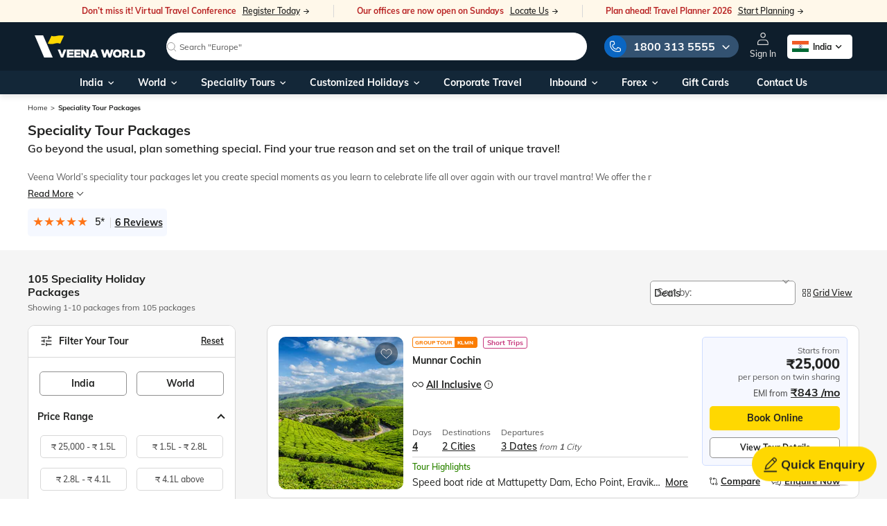

--- FILE ---
content_type: application/javascript
request_url: https://www.veenaworld.com/chunk-V5JE4A65.js
body_size: 114
content:
import{U as g,c as u,h as w}from"./chunk-Z3EEMPST.js";import{ma as o,ra as i}from"./chunk-VZWZRNBY.js";var d=(()=>{let e=class e{constructor(r,t,c){this.authService=r,this.currencyService=t,this.webengageService=c}webengageEvent(r,t,c,s,a){this.webengageService.sendEvent("User Subscribed",{isInternalUser:this.authService.isInternalUser,contactNumber:s,name:r,emailId:a}),this.currencyService.getCurrency()==="INR"&&(window.webengage.user.setAttribute("we_email",a),window.webengage.user.setAttribute("we_first_name",t),window.webengage.user.setAttribute("we_last_name",c),window.webengage.user.setAttribute("we_phone",s))}};e.\u0275fac=function(t){return new(t||e)(i(u),i(w),i(g))},e.\u0275prov=o({token:e,factory:e.\u0275fac,providedIn:"root"});let n=e;return n})();export{d as a};


--- FILE ---
content_type: application/javascript
request_url: https://www.veenaworld.com/chunk-743JVLWN.js
body_size: 2225
content:
import{b as r}from"./chunk-QFBEQZ56.js";import{g as D,k as E,l as O}from"./chunk-G2AK276P.js";import{f as T}from"./chunk-TQNOEV4C.js";import{c as B,z as A}from"./chunk-JOKX3VEM.js";import{Ac as w,B as _,D as l,Ib as S,La as v,Mb as x,N as h,Ob as k,Ya as y,Zb as C,ac as M,f as u,ma as g,pa as p,sa as s}from"./chunk-VZWZRNBY.js";import{a as c,b}from"./chunk-ODN5LVDJ.js";function N(i,m){}var R="_mat-bottom-sheet-enter",I="_mat-bottom-sheet-exit",H=(()=>{class i extends E{_breakpointSubscription;_animationsDisabled=s(y,{optional:!0})==="NoopAnimations";_animationState="void";_animationStateChanged=new v;_destroyed;constructor(){super();let e=s(B);this._breakpointSubscription=e.observe([r.Medium,r.Large,r.XLarge]).subscribe(()=>{let o=this._elementRef.nativeElement.classList;o.toggle("mat-bottom-sheet-container-medium",e.isMatched(r.Medium)),o.toggle("mat-bottom-sheet-container-large",e.isMatched(r.Large)),o.toggle("mat-bottom-sheet-container-xlarge",e.isMatched(r.XLarge))})}enter(){this._destroyed||(this._animationState="visible",this._changeDetectorRef.markForCheck(),this._changeDetectorRef.detectChanges(),this._animationsDisabled&&this._simulateAnimation(R))}exit(){this._destroyed||(this._elementRef.nativeElement.setAttribute("mat-exit",""),this._animationState="hidden",this._changeDetectorRef.markForCheck(),this._animationsDisabled&&this._simulateAnimation(I))}ngOnDestroy(){super.ngOnDestroy(),this._breakpointSubscription.unsubscribe(),this._destroyed=!0}_simulateAnimation(e){this._ngZone.run(()=>{this._handleAnimationEvent(!0,e),setTimeout(()=>this._handleAnimationEvent(!1,e))})}_trapFocus(){super._trapFocus({preventScroll:!0})}_handleAnimationEvent(e,o){let t=o===R;(t||o===I)&&this._animationStateChanged.emit({toState:t?"visible":"hidden",phase:e?"start":"done"})}static \u0275fac=function(o){return new(o||i)};static \u0275cmp=S({type:i,selectors:[["mat-bottom-sheet-container"]],hostAttrs:["tabindex","-1",1,"mat-bottom-sheet-container"],hostVars:9,hostBindings:function(o,t){o&1&&w("animationstart",function(a){return t._handleAnimationEvent(!0,a.animationName)})("animationend",function(a){return t._handleAnimationEvent(!1,a.animationName)})("animationcancel",function(a){return t._handleAnimationEvent(!1,a.animationName)}),o&2&&(C("role",t._config.role)("aria-modal",t._config.ariaModal)("aria-label",t._config.ariaLabel),M("mat-bottom-sheet-container-animations-enabled",!t._animationsDisabled)("mat-bottom-sheet-container-enter",t._animationState==="visible")("mat-bottom-sheet-container-exit",t._animationState==="hidden"))},features:[x],decls:1,vars:0,consts:[["cdkPortalOutlet",""]],template:function(o,t){o&1&&k(0,N,0,0,"ng-template",0)},dependencies:[T],styles:[`@keyframes _mat-bottom-sheet-enter{from{transform:translateY(100%)}to{transform:none}}@keyframes _mat-bottom-sheet-exit{from{transform:none}to{transform:translateY(100%)}}.mat-bottom-sheet-container{box-shadow:0px 8px 10px -5px rgba(0, 0, 0, 0.2), 0px 16px 24px 2px rgba(0, 0, 0, 0.14), 0px 6px 30px 5px rgba(0, 0, 0, 0.12);padding:8px 16px;min-width:100vw;box-sizing:border-box;display:block;outline:0;max-height:80vh;overflow:auto;position:relative;background:var(--mat-bottom-sheet-container-background-color, var(--mat-sys-surface-container-low));color:var(--mat-bottom-sheet-container-text-color, var(--mat-sys-on-surface));font-family:var(--mat-bottom-sheet-container-text-font, var(--mat-sys-body-large-font));font-size:var(--mat-bottom-sheet-container-text-size, var(--mat-sys-body-large-size));line-height:var(--mat-bottom-sheet-container-text-line-height, var(--mat-sys-body-large-line-height));font-weight:var(--mat-bottom-sheet-container-text-weight, var(--mat-sys-body-large-weight));letter-spacing:var(--mat-bottom-sheet-container-text-tracking, var(--mat-sys-body-large-tracking))}@media(forced-colors: active){.mat-bottom-sheet-container{outline:1px solid}}.mat-bottom-sheet-container-animations-enabled{transform:translateY(100%)}.mat-bottom-sheet-container-animations-enabled.mat-bottom-sheet-container-enter{animation:_mat-bottom-sheet-enter 195ms cubic-bezier(0, 0, 0.2, 1) forwards}.mat-bottom-sheet-container-animations-enabled.mat-bottom-sheet-container-exit{animation:_mat-bottom-sheet-exit 375ms cubic-bezier(0.4, 0, 1, 1) backwards}.mat-bottom-sheet-container-xlarge,.mat-bottom-sheet-container-large,.mat-bottom-sheet-container-medium{border-top-left-radius:var(--mat-bottom-sheet-container-shape, 28px);border-top-right-radius:var(--mat-bottom-sheet-container-shape, 28px)}.mat-bottom-sheet-container-medium{min-width:384px;max-width:calc(100vw - 128px)}.mat-bottom-sheet-container-large{min-width:512px;max-width:calc(100vw - 256px)}.mat-bottom-sheet-container-xlarge{min-width:576px;max-width:calc(100vw - 384px)}
`],encapsulation:2})}return i})(),z=new p("MatBottomSheetData"),f=class{viewContainerRef;panelClass;direction;data=null;hasBackdrop=!0;backdropClass;disableClose=!1;ariaLabel=null;ariaModal=!1;closeOnNavigation=!0;autoFocus="first-tabbable";restoreFocus=!0;scrollStrategy;height="";minHeight;maxHeight},d=class{_ref;get instance(){return this._ref.componentInstance}get componentRef(){return this._ref.componentRef}containerInstance;disableClose;_afterOpened=new u;_result;_closeFallbackTimeout;constructor(m,e,o){this._ref=m,this.containerInstance=o,this.disableClose=e.disableClose,o._animationStateChanged.pipe(l(t=>t.phase==="done"&&t.toState==="visible"),h(1)).subscribe(()=>{this._afterOpened.next(),this._afterOpened.complete()}),o._animationStateChanged.pipe(l(t=>t.phase==="done"&&t.toState==="hidden"),h(1)).subscribe(()=>{clearTimeout(this._closeFallbackTimeout),this._ref.close(this._result)}),m.overlayRef.detachments().subscribe(()=>{this._ref.close(this._result)}),_(this.backdropClick(),this.keydownEvents().pipe(l(t=>t.keyCode===27))).subscribe(t=>{!this.disableClose&&(t.type!=="keydown"||!A(t))&&(t.preventDefault(),this.dismiss())})}dismiss(m){this.containerInstance&&(this.containerInstance._animationStateChanged.pipe(l(e=>e.phase==="start"),h(1)).subscribe(()=>{this._closeFallbackTimeout=setTimeout(()=>this._ref.close(this._result),500),this._ref.overlayRef.detachBackdrop()}),this._result=m,this.containerInstance.exit(),this.containerInstance=null)}afterDismissed(){return this._ref.closed}afterOpened(){return this._afterOpened}backdropClick(){return this._ref.backdropClick}keydownEvents(){return this._ref.keydownEvents}},j=new p("mat-bottom-sheet-default-options"),st=(()=>{class i{_overlay=s(D);_parentBottomSheet=s(i,{optional:!0,skipSelf:!0});_defaultOptions=s(j,{optional:!0});_bottomSheetRefAtThisLevel=null;_dialog=s(O);get _openedBottomSheetRef(){let e=this._parentBottomSheet;return e?e._openedBottomSheetRef:this._bottomSheetRefAtThisLevel}set _openedBottomSheetRef(e){this._parentBottomSheet?this._parentBottomSheet._openedBottomSheetRef=e:this._bottomSheetRefAtThisLevel=e}constructor(){}open(e,o){let t=c(c({},this._defaultOptions||new f),o),n;return this._dialog.open(e,b(c({},t),{disableClose:!0,closeOnOverlayDetachments:!1,maxWidth:"100%",container:H,scrollStrategy:t.scrollStrategy||this._overlay.scrollStrategies.block(),positionStrategy:this._overlay.position().global().centerHorizontally().bottom("0"),templateContext:()=>({bottomSheetRef:n}),providers:(a,P,L)=>(n=new d(a,t,L),[{provide:d,useValue:n},{provide:z,useValue:t.data}])})),n.afterDismissed().subscribe(()=>{this._openedBottomSheetRef===n&&(this._openedBottomSheetRef=null)}),this._openedBottomSheetRef?(this._openedBottomSheetRef.afterDismissed().subscribe(()=>n.containerInstance?.enter()),this._openedBottomSheetRef.dismiss()):n.containerInstance.enter(),this._openedBottomSheetRef=n,n}dismiss(e){this._openedBottomSheetRef&&this._openedBottomSheetRef.dismiss(e)}ngOnDestroy(){this._bottomSheetRefAtThisLevel&&this._bottomSheetRefAtThisLevel.dismiss()}static \u0275fac=function(o){return new(o||i)};static \u0275prov=g({token:i,factory:i.\u0275fac,providedIn:"root"})}return i})();export{st as a};


--- FILE ---
content_type: image/svg+xml
request_url: https://www.veenaworld.com/assets/images/guest-review/rw-slider-arrow.svg
body_size: -44
content:
<svg width="61" height="61" viewBox="0 0 61 61" fill="none" xmlns="http://www.w3.org/2000/svg">
<g opacity="0.6">
<circle cx="30.5" cy="30.5" r="30.5" fill="#212220" fill-opacity="0.8"/>
<circle cx="30.5" cy="30.5" r="30.2681" stroke="white" stroke-opacity="0.5" stroke-width="0.463816"/>
</g>
<path d="M25 17L38.725 30.725L25 44.45" stroke="white" stroke-width="1.4"/>
</svg>


--- FILE ---
content_type: application/javascript
request_url: https://www.veenaworld.com/main-KGHOF2VL.js
body_size: 134013
content:
import{a as Kp}from"./chunk-V5JE4A65.js";import{a as Wp}from"./chunk-RL7O4GQW.js";import{a as Gp}from"./chunk-743JVLWN.js";import{a as $p,b as qp}from"./chunk-RZDMYDRV.js";import{a as xo}from"./chunk-WR5XQGB3.js";import{a as Hp,b as Up,c as zp,d as jp}from"./chunk-2MNRAV3I.js";import{a as Bp}from"./chunk-O7AQ6WNT.js";import{a as Fp}from"./chunk-TZPY3SED.js";import{a as op,b as ap}from"./chunk-ZCZRW3X6.js";import{a as bo}from"./chunk-IUHAIHKL.js";import{a as Vp}from"./chunk-2GEPOBYC.js";import"./chunk-HQSAPCPE.js";import{a as Dp}from"./chunk-KKW4ZFUM.js";import{c as kp}from"./chunk-MH4PGANF.js";import{a as Rp}from"./chunk-LKPB54GW.js";import{a as cp}from"./chunk-QFBEQZ56.js";import{a as j,b as ut,e as np,f as gs,l as xn,m as uo,n as Ur}from"./chunk-TLW5DV7V.js";import{A as ip,l as rp}from"./chunk-VDCXWXPB.js";import"./chunk-6B3CREQN.js";import{a as Lp}from"./chunk-6KE2W7UF.js";import{b as Mp}from"./chunk-7OSWD4PU.js";import{e as Np}from"./chunk-QTJP3JWB.js";import{a as Ap}from"./chunk-ECIHLTIA.js";import{a as Cp,b as Ep}from"./chunk-OXSF3YFM.js";import"./chunk-3RK6DDJD.js";import{d as _p,k as vp,m as yp}from"./chunk-RRB5WGSN.js";import"./chunk-IBN66E6A.js";import{I as wp,J as yo,b as bp,n as xp}from"./chunk-SSLXKDGN.js";import"./chunk-ASCTVBGK.js";import"./chunk-EAHPKN4I.js";import"./chunk-ZERMZ2CB.js";import"./chunk-2QAVAQVS.js";import"./chunk-UWVJMICW.js";import{b as tr,c as gp}from"./chunk-DJ5TVL3U.js";import{b as fo,c as ho,e as fp,f as hp,i as er,j as go}from"./chunk-RDCBIEEJ.js";import"./chunk-H6RLFBCZ.js";import"./chunk-MIS3RMU5.js";import{I as tp,J as po,c as io,e as Xn,h as Jn,i as oo,k as Xd,l as Jd,m as ao,n as so,p as co,s as lo,t as Zd,w as ep}from"./chunk-UCTBPDF7.js";import{S as Sp,U as Tp,X as on,Y as Op,Z as Pp,a as dp,c as Zn,d as mo,e as mp,fa as Ip,g as _o,h as It,i as vo,w as rn}from"./chunk-Z3EEMPST.js";import{a as lp}from"./chunk-3XQJAESU.js";import{a as te}from"./chunk-QEFTWX44.js";import{a as Fd,b as Vd,c as Bd,e as Hd,f as Ud,h as hs,i as zd,j as jd,k as $d,l as qd,n as Gd,o as Wd,r as Pt,s as Kd,u as Yd,v as Qd,w as Me,x as ro,z as Hr}from"./chunk-WVDU2IPL.js";import{o as pp,t as up}from"./chunk-G2AK276P.js";import"./chunk-TQNOEV4C.js";import"./chunk-F52AUVR2.js";import{c as sp}from"./chunk-JOKX3VEM.js";import{A as to,B as no,E as Ee,F as Br,H as Ld,a as nn,h as Nd,k as eo,l as Qn,m as Ot,r as Ad,s as Rd,t as Dd}from"./chunk-MATBMOKI.js";import{$c as Td,A as cd,Ac as C,Ba as M,Bb as N,Bc as x,C as Kn,Ca as T,D as se,Da as K,Db as bd,Ea as we,Ec as Ne,Fc as nt,G as ld,Ha as gd,Ib as tt,Ic as vn,Jb as Tt,Jc as yn,Jd as kd,Kc as bn,L as Gi,La as Fr,Lb as xd,Ma as Mt,N as tn,Na as Yi,Nc as Ae,Ob as E,P as Lr,Pc as g,Qa as _d,Qc as A,Rc as We,S as dd,Sc as Ji,V as pd,Va as ps,Wb as Vr,Xa as Ve,Ya as us,Yb as ms,_ as ud,_a as vd,_b as v,ac as Y,ba as Gt,c as Gn,ca as pe,cb as Yn,cc as Sd,cd as pt,dc as Xi,dd as Od,ea as Wi,ed as Pd,f as et,fa as md,g as Wn,gc as wd,hc as Cd,ia as z,id as J,ja as fd,jc as Ed,jd as Ce,kc as Md,kd as Kt,lc as d,ld as Zi,ma as ye,mc as u,na as Ct,nc as w,oc as Ie,od as Be,pa as Ki,pb as X,pc as ke,pd as fs,q as qt,qc as Wt,ra as G,rc as B,sa as Et,tb as Qi,va as hd,vb as f,vd as Id,x as Dr,zb as yd}from"./chunk-VZWZRNBY.js";import{a as b,b as F,c as qi,e as sd,f as T0,g as O0,i as Fe}from"./chunk-ODN5LVDJ.js";var Mg=sd((Vl,Eg)=>{(function(e,t){"use strict";typeof define=="function"&&define.amd?define("stackframe",[],t):typeof Vl=="object"?Eg.exports=t():e.StackFrame=t()})(Vl,function(){"use strict";function e(n){return!isNaN(parseFloat(n))&&isFinite(n)}function t(n,r,i,o,a,s){n!==void 0&&this.setFunctionName(n),r!==void 0&&this.setArgs(r),i!==void 0&&this.setFileName(i),o!==void 0&&this.setLineNumber(o),a!==void 0&&this.setColumnNumber(a),s!==void 0&&this.setSource(s)}return t.prototype={getFunctionName:function(){return this.functionName},setFunctionName:function(n){this.functionName=String(n)},getArgs:function(){return this.args},setArgs:function(n){if(Object.prototype.toString.call(n)!=="[object Array]")throw new TypeError("Args must be an Array");this.args=n},getFileName:function(){return this.fileName},setFileName:function(n){this.fileName=String(n)},getLineNumber:function(){return this.lineNumber},setLineNumber:function(n){if(!e(n))throw new TypeError("Line Number must be a Number");this.lineNumber=Number(n)},getColumnNumber:function(){return this.columnNumber},setColumnNumber:function(n){if(!e(n))throw new TypeError("Column Number must be a Number");this.columnNumber=Number(n)},getSource:function(){return this.source},setSource:function(n){this.source=String(n)},toString:function(){var n=this.getFunctionName()||"{anonymous}",r="("+(this.getArgs()||[]).join(",")+")",i=this.getFileName()?"@"+this.getFileName():"",o=e(this.getLineNumber())?":"+this.getLineNumber():"",a=e(this.getColumnNumber())?":"+this.getColumnNumber():"";return n+r+i+o+a}},t})});var Og=sd((Bl,Tg)=>{(function(e,t){"use strict";typeof define=="function"&&define.amd?define("error-stack-parser",["stackframe"],t):typeof Bl=="object"?Tg.exports=t(Mg()):e.ErrorStackParser=t(e.StackFrame)})(Bl,function(t){"use strict";var n=/(^|@)\S+\:\d+/,r=/^\s*at .*(\S+\:\d+|\(native\))/m,i=/^(eval@)?(\[native code\])?$/;function o(c,l,m){if(typeof Array.prototype.map=="function")return c.map(l,m);for(var p=new Array(c.length),h=0;h<c.length;h++)p[h]=l.call(m,c[h]);return p}function a(c,l,m){if(typeof Array.prototype.filter=="function")return c.filter(l,m);for(var p=[],h=0;h<c.length;h++)l.call(m,c[h])&&p.push(c[h]);return p}function s(c,l){if(typeof Array.prototype.indexOf=="function")return c.indexOf(l);for(var m=0;m<c.length;m++)if(c[m]===l)return m;return-1}return{parse:function(l){if(typeof l.stacktrace<"u"||typeof l["opera#sourceloc"]<"u")return this.parseOpera(l);if(l.stack&&l.stack.match(r))return this.parseV8OrIE(l);if(l.stack)return this.parseFFOrSafari(l);throw new Error("Cannot parse given Error object")},extractLocation:function(l){if(l.indexOf(":")===-1)return[l];var m=/(.+?)(?:\:(\d+))?(?:\:(\d+))?$/,p=m.exec(l.replace(/[\(\)]/g,""));return[p[1],p[2]||void 0,p[3]||void 0]},parseV8OrIE:function(l){var m=a(l.stack.split(`
`),function(p){return!!p.match(r)},this);return o(m,function(p){p.indexOf("(eval ")>-1&&(p=p.replace(/eval code/g,"eval").replace(/(\(eval at [^\()]*)|(\)\,.*$)/g,""));var h=p.replace(/^\s+/,"").replace(/\(eval code/g,"(").split(/\s+/).slice(1),_=this.extractLocation(h.pop()),y=h.join(" ")||void 0,S=s(["eval","<anonymous>"],_[0])>-1?void 0:_[0];return new t(y,void 0,S,_[1],_[2],p)},this)},parseFFOrSafari:function(l){var m=a(l.stack.split(`
`),function(p){return!p.match(i)},this);return o(m,function(p){if(p.indexOf(" > eval")>-1&&(p=p.replace(/ line (\d+)(?: > eval line \d+)* > eval\:\d+\:\d+/g,":$1")),p.indexOf("@")===-1&&p.indexOf(":")===-1)return new t(p);var h=p.split("@"),_=this.extractLocation(h.pop()),y=h.join("@")||void 0;return new t(y,void 0,_[0],_[1],_[2],p)},this)},parseOpera:function(l){return!l.stacktrace||l.message.indexOf(`
`)>-1&&l.message.split(`
`).length>l.stacktrace.split(`
`).length?this.parseOpera9(l):l.stack?this.parseOpera11(l):this.parseOpera10(l)},parseOpera9:function(l){for(var m=/Line (\d+).*script (?:in )?(\S+)/i,p=l.message.split(`
`),h=[],_=2,y=p.length;_<y;_+=2){var S=m.exec(p[_]);S&&h.push(new t(void 0,void 0,S[2],S[1],void 0,p[_]))}return h},parseOpera10:function(l){for(var m=/Line (\d+).*script (?:in )?(\S+)(?:: In function (\S+))?$/i,p=l.stacktrace.split(`
`),h=[],_=0,y=p.length;_<y;_+=2){var S=m.exec(p[_]);S&&h.push(new t(S[3]||void 0,void 0,S[2],S[1],void 0,p[_]))}return h},parseOpera11:function(l){var m=a(l.stack.split(`
`),function(p){return!!p.match(n)&&!p.match(/^Error created at/)},this);return o(m,function(p){var h=p.split("@"),_=this.extractLocation(h.pop()),y=h.shift()||"",S=y.replace(/<anonymous function(: (\w+))?>/,"$2").replace(/\([^\)]*\)/g,"")||void 0,O;y.match(/\(([^\)]*)\)/)&&(O=y.replace(/^[^\(]+\(([^\)]*)\)$/,"$1"));var I=O===void 0||O==="[arguments not available]"?void 0:O.split(",");return new t(S,I,_[0],_[1],_[2],p)},this)}}})});var R=typeof __SENTRY_DEBUG__>"u"||__SENTRY_DEBUG__;var V=globalThis;var kt="10.32.1";function Sn(){return wn(V),V}function wn(e){let t=e.__SENTRY__=e.__SENTRY__||{};return t.version=t.version||kt,t[kt]=t[kt]||{}}function mt(e,t,n=V){let r=n.__SENTRY__=n.__SENTRY__||{},i=r[kt]=r[kt]||{};return i[e]||(i[e]=t())}var _s=["debug","info","warn","error","log","assert","trace"],P0="Sentry Logger ",nr={};function Ke(e){if(!("console"in V))return e();let t=V.console,n={},r=Object.keys(nr);r.forEach(i=>{let o=nr[i];n[i]=t[i],t[i]=o});try{return e()}finally{r.forEach(i=>{t[i]=n[i]})}}function I0(){ys().enabled=!0}function k0(){ys().enabled=!1}function Yp(){return ys().enabled}function N0(...e){vs("log",...e)}function A0(...e){vs("warn",...e)}function R0(...e){vs("error",...e)}function vs(e,...t){R&&Yp()&&Ke(()=>{V.console[e](`${P0}[${e}]:`,...t)})}function ys(){return R?mt("loggerSettings",()=>({enabled:!1})):{enabled:!1}}var P={enable:I0,disable:k0,isEnabled:Yp,log:N0,warn:A0,error:R0};var Nt="?",Qp=/\(error: (.*)\)/,Xp=/captureMessage|captureException/;function wo(...e){let t=e.sort((n,r)=>n[0]-r[0]).map(n=>n[1]);return(n,r=0,i=0)=>{let o=[],a=n.split(`
`);for(let s=r;s<a.length;s++){let c=a[s];c.length>1024&&(c=c.slice(0,1024));let l=Qp.test(c)?c.replace(Qp,"$1"):c;if(!l.match(/\S*Error: /)){for(let m of t){let p=m(l);if(p){o.push(p);break}}if(o.length>=50+i)break}}return Jp(o.slice(i))}}function xs(e){return Array.isArray(e)?wo(...e):e}function Jp(e){if(!e.length)return[];let t=Array.from(e);return/sentryWrapped/.test(So(t).function||"")&&t.pop(),t.reverse(),Xp.test(So(t).function||"")&&(t.pop(),Xp.test(So(t).function||"")&&t.pop()),t.slice(0,50).map(n=>F(b({},n),{filename:n.filename||So(t).filename,function:n.function||Nt}))}function So(e){return e[e.length-1]||{}}var bs="<anonymous>";function rt(e){try{return!e||typeof e!="function"?bs:e.name||bs}catch{return bs}}function Co(e){let t=e.exception;if(t){let n=[];try{return t.values.forEach(r=>{r.stacktrace.frames&&n.push(...r.stacktrace.frames)}),n}catch{return}}}function Eo(e){return"__v_isVNode"in e&&e.__v_isVNode?"[VueVNode]":"[VueViewModel]"}var Mo={},Zp={};function Re(e,t){Mo[e]=Mo[e]||[],Mo[e].push(t)}function De(e,t){if(!Zp[e]){Zp[e]=!0;try{t()}catch(n){R&&P.error(`Error while instrumenting ${e}`,n)}}}function me(e,t){let n=e&&Mo[e];if(n)for(let r of n)try{r(t)}catch(i){R&&P.error(`Error while triggering instrumentation handler.
Type: ${e}
Name: ${rt(r)}
Error:`,i)}}var Ss=null;function ws(e){let t="error";Re(t,e),De(t,D0)}function D0(){Ss=V.onerror,V.onerror=function(e,t,n,r,i){return me("error",{column:r,error:i,line:n,msg:e,url:t}),Ss?Ss.apply(this,arguments):!1},V.onerror.__SENTRY_INSTRUMENTED__=!0}var Cs=null;function Es(e){let t="unhandledrejection";Re(t,e),De(t,L0)}function L0(){Cs=V.onunhandledrejection,V.onunhandledrejection=function(e){return me("unhandledrejection",e),Cs?Cs.apply(this,arguments):!0},V.onunhandledrejection.__SENTRY_INSTRUMENTED__=!0}var eu=Object.prototype.toString;function Cn(e){switch(eu.call(e)){case"[object Error]":case"[object Exception]":case"[object DOMException]":case"[object WebAssembly.Exception]":return!0;default:return ft(e,Error)}}function rr(e,t){return eu.call(e)===`[object ${t}]`}function To(e){return rr(e,"ErrorEvent")}function Oo(e){return rr(e,"DOMError")}function Ms(e){return rr(e,"DOMException")}function Te(e){return rr(e,"String")}function ir(e){return typeof e=="object"&&e!==null&&"__sentry_template_string__"in e&&"__sentry_template_values__"in e}function an(e){return e===null||ir(e)||typeof e!="object"&&typeof e!="function"}function Yt(e){return rr(e,"Object")}function En(e){return typeof Event<"u"&&ft(e,Event)}function Ts(e){return typeof Element<"u"&&ft(e,Element)}function Os(e){return rr(e,"RegExp")}function At(e){return!!(e?.then&&typeof e.then=="function")}function Ps(e){return Yt(e)&&"nativeEvent"in e&&"preventDefault"in e&&"stopPropagation"in e}function ft(e,t){try{return e instanceof t}catch{return!1}}function zr(e){return!!(typeof e=="object"&&e!==null&&(e.__isVue||e._isVue||e.__v_isVNode))}function Is(e){return typeof Request<"u"&&ft(e,Request)}var ks=V,F0=80;function jr(e,t={}){if(!e)return"<unknown>";try{let n=e,r=5,i=[],o=0,a=0,s=" > ",c=s.length,l,m=Array.isArray(t)?t:t.keyAttrs,p=!Array.isArray(t)&&t.maxStringLength||F0;for(;n&&o++<r&&(l=V0(n,m),!(l==="html"||o>1&&a+i.length*c+l.length>=p));)i.push(l),a+=l.length,n=n.parentNode;return i.reverse().join(s)}catch{return"<unknown>"}}function V0(e,t){let n=e,r=[];if(!n?.tagName)return"";if(ks.HTMLElement&&n instanceof HTMLElement&&n.dataset){if(n.dataset.sentryComponent)return n.dataset.sentryComponent;if(n.dataset.sentryElement)return n.dataset.sentryElement}r.push(n.tagName.toLowerCase());let i=t?.length?t.filter(a=>n.getAttribute(a)).map(a=>[a,n.getAttribute(a)]):null;if(i?.length)i.forEach(a=>{r.push(`[${a[0]}="${a[1]}"]`)});else{n.id&&r.push(`#${n.id}`);let a=n.className;if(a&&Te(a)){let s=a.split(/\s+/);for(let c of s)r.push(`.${c}`)}}let o=["aria-label","type","name","title","alt"];for(let a of o){let s=n.getAttribute(a);s&&r.push(`[${a}="${s}"]`)}return r.join("")}function Mn(){try{return ks.document.location.href}catch{return""}}function Ns(e){if(!ks.HTMLElement)return null;let t=e,n=5;for(let r=0;r<n;r++){if(!t)return null;if(t instanceof HTMLElement){if(t.dataset.sentryComponent)return t.dataset.sentryComponent;if(t.dataset.sentryElement)return t.dataset.sentryElement}t=t.parentNode}return null}function fe(e,t,n){if(!(t in e))return;let r=e[t];if(typeof r!="function")return;let i=n(r);typeof i=="function"&&Po(i,r);try{e[t]=i}catch{R&&P.log(`Failed to replace method "${t}" in object`,e)}}function Ye(e,t,n){try{Object.defineProperty(e,t,{value:n,writable:!0,configurable:!0})}catch{R&&P.log(`Failed to add non-enumerable property "${t}" to object`,e)}}function Po(e,t){try{let n=t.prototype||{};e.prototype=t.prototype=n,Ye(e,"__sentry_original__",t)}catch{}}function Tn(e){return e.__sentry_original__}function Io(e){if(Cn(e))return b({message:e.message,name:e.name,stack:e.stack},nu(e));if(En(e)){let t=b({type:e.type,target:tu(e.target),currentTarget:tu(e.currentTarget)},nu(e));return typeof CustomEvent<"u"&&ft(e,CustomEvent)&&(t.detail=e.detail),t}else return e}function tu(e){try{return Ts(e)?jr(e):Object.prototype.toString.call(e)}catch{return"<unknown>"}}function nu(e){if(typeof e=="object"&&e!==null){let t={};for(let n in e)Object.prototype.hasOwnProperty.call(e,n)&&(t[n]=e[n]);return t}else return{}}function As(e){let t=Object.keys(Io(e));return t.sort(),t[0]?t.join(", "):"[object has no keys]"}function or(e,t=0){return typeof e!="string"||t===0||e.length<=t?e:`${e.slice(0,t)}...`}function ko(e,t){if(!Array.isArray(e))return"";let n=[];for(let r=0;r<e.length;r++){let i=e[r];try{zr(i)?n.push(Eo(i)):n.push(String(i))}catch{n.push("[value cannot be serialized]")}}return n.join(t)}function ar(e,t,n=!1){return Te(e)?Os(t)?t.test(e):Te(t)?n?e===t:e.includes(t):!1:!1}function sr(e,t=[],n=!1){return t.some(r=>ar(e,r,n))}function B0(){let e=V;return e.crypto||e.msCrypto}var Rs;function H0(){return Math.random()*16}function he(e=B0()){try{if(e?.randomUUID)return e.randomUUID().replace(/-/g,"")}catch{}return Rs||(Rs="10000000100040008000"+1e11),Rs.replace(/[018]/g,t=>(t^(H0()&15)>>t/4).toString(16))}function ru(e){return e.exception?.values?.[0]}function Rt(e){let{message:t,event_id:n}=e;if(t)return t;let r=ru(e);return r?r.type&&r.value?`${r.type}: ${r.value}`:r.type||r.value||n||"<unknown>":n||"<unknown>"}function cr(e,t,n){let r=e.exception=e.exception||{},i=r.values=r.values||[],o=i[0]=i[0]||{};o.value||(o.value=t||""),o.type||(o.type=n||"Error")}function Dt(e,t){let n=ru(e);if(!n)return;let r={type:"generic",handled:!0},i=n.mechanism;if(n.mechanism=b(b(b({},r),i),t),t&&"data"in t){let o=b(b({},i?.data),t.data);n.mechanism.data=o}}function No(e){if(U0(e))return!0;try{Ye(e,"__sentry_captured__",!0)}catch{}return!1}function U0(e){try{return e.__sentry_captured__}catch{}}var ou=1e3;function Lt(){return Date.now()/ou}function z0(){let{performance:e}=V;if(!e?.now||!e.timeOrigin)return Lt;let t=e.timeOrigin;return()=>(t+e.now())/ou}var iu;function Le(){return(iu??(iu=z0()))()}function au(e){let t=Le(),n={sid:he(),init:!0,timestamp:t,started:t,duration:0,status:"ok",errors:0,ignoreDuration:!1,toJSON:()=>j0(n)};return e&&Qt(n,e),n}function Qt(e,t={}){if(t.user&&(!e.ipAddress&&t.user.ip_address&&(e.ipAddress=t.user.ip_address),!e.did&&!t.did&&(e.did=t.user.id||t.user.email||t.user.username)),e.timestamp=t.timestamp||Le(),t.abnormal_mechanism&&(e.abnormal_mechanism=t.abnormal_mechanism),t.ignoreDuration&&(e.ignoreDuration=t.ignoreDuration),t.sid&&(e.sid=t.sid.length===32?t.sid:he()),t.init!==void 0&&(e.init=t.init),!e.did&&t.did&&(e.did=`${t.did}`),typeof t.started=="number"&&(e.started=t.started),e.ignoreDuration)e.duration=void 0;else if(typeof t.duration=="number")e.duration=t.duration;else{let n=e.timestamp-e.started;e.duration=n>=0?n:0}t.release&&(e.release=t.release),t.environment&&(e.environment=t.environment),!e.ipAddress&&t.ipAddress&&(e.ipAddress=t.ipAddress),!e.userAgent&&t.userAgent&&(e.userAgent=t.userAgent),typeof t.errors=="number"&&(e.errors=t.errors),t.status&&(e.status=t.status)}function su(e,t){let n={};t?n={status:t}:e.status==="ok"&&(n={status:"exited"}),Qt(e,n)}function j0(e){return{sid:`${e.sid}`,init:e.init,started:new Date(e.started*1e3).toISOString(),timestamp:new Date(e.timestamp*1e3).toISOString(),status:e.status,errors:e.errors,did:typeof e.did=="number"||typeof e.did=="string"?`${e.did}`:void 0,duration:e.duration,abnormal_mechanism:e.abnormal_mechanism,attrs:{release:e.release,environment:e.environment,ip_address:e.ipAddress,user_agent:e.userAgent}}}function sn(e,t,n=2){if(!t||typeof t!="object"||n<=0)return t;if(e&&Object.keys(t).length===0)return e;let r=b({},e);for(let i in t)Object.prototype.hasOwnProperty.call(t,i)&&(r[i]=sn(r[i],t[i],n-1));return r}function Ds(){return he()}function Ao(){return he().substring(16)}var Ls="_sentrySpan";function Fs(e,t){t?Ye(e,Ls,t):delete e[Ls]}function Vs(e){return e[Ls]}var $0=100,He=class e{constructor(){this._notifyingListeners=!1,this._scopeListeners=[],this._eventProcessors=[],this._breadcrumbs=[],this._attachments=[],this._user={},this._tags={},this._attributes={},this._extra={},this._contexts={},this._sdkProcessingMetadata={},this._propagationContext={traceId:Ds(),sampleRand:Math.random()}}clone(){let t=new e;return t._breadcrumbs=[...this._breadcrumbs],t._tags=b({},this._tags),t._attributes=b({},this._attributes),t._extra=b({},this._extra),t._contexts=b({},this._contexts),this._contexts.flags&&(t._contexts.flags={values:[...this._contexts.flags.values]}),t._user=this._user,t._level=this._level,t._session=this._session,t._transactionName=this._transactionName,t._fingerprint=this._fingerprint,t._eventProcessors=[...this._eventProcessors],t._attachments=[...this._attachments],t._sdkProcessingMetadata=b({},this._sdkProcessingMetadata),t._propagationContext=b({},this._propagationContext),t._client=this._client,t._lastEventId=this._lastEventId,Fs(t,Vs(this)),t}setClient(t){this._client=t}setLastEventId(t){this._lastEventId=t}getClient(){return this._client}lastEventId(){return this._lastEventId}addScopeListener(t){this._scopeListeners.push(t)}addEventProcessor(t){return this._eventProcessors.push(t),this}setUser(t){return this._user=t||{email:void 0,id:void 0,ip_address:void 0,username:void 0},this._session&&Qt(this._session,{user:t}),this._notifyScopeListeners(),this}getUser(){return this._user}setTags(t){return this._tags=b(b({},this._tags),t),this._notifyScopeListeners(),this}setTag(t,n){return this.setTags({[t]:n})}setAttributes(t){return this._attributes=b(b({},this._attributes),t),this._notifyScopeListeners(),this}setAttribute(t,n){return this.setAttributes({[t]:n})}removeAttribute(t){return t in this._attributes&&(delete this._attributes[t],this._notifyScopeListeners()),this}setExtras(t){return this._extra=b(b({},this._extra),t),this._notifyScopeListeners(),this}setExtra(t,n){return this._extra=F(b({},this._extra),{[t]:n}),this._notifyScopeListeners(),this}setFingerprint(t){return this._fingerprint=t,this._notifyScopeListeners(),this}setLevel(t){return this._level=t,this._notifyScopeListeners(),this}setTransactionName(t){return this._transactionName=t,this._notifyScopeListeners(),this}setContext(t,n){return n===null?delete this._contexts[t]:this._contexts[t]=n,this._notifyScopeListeners(),this}setSession(t){return t?this._session=t:delete this._session,this._notifyScopeListeners(),this}getSession(){return this._session}update(t){if(!t)return this;let n=typeof t=="function"?t(this):t,r=n instanceof e?n.getScopeData():Yt(n)?t:void 0,{tags:i,attributes:o,extra:a,user:s,contexts:c,level:l,fingerprint:m=[],propagationContext:p}=r||{};return this._tags=b(b({},this._tags),i),this._attributes=b(b({},this._attributes),o),this._extra=b(b({},this._extra),a),this._contexts=b(b({},this._contexts),c),s&&Object.keys(s).length&&(this._user=s),l&&(this._level=l),m.length&&(this._fingerprint=m),p&&(this._propagationContext=p),this}clear(){return this._breadcrumbs=[],this._tags={},this._attributes={},this._extra={},this._user={},this._contexts={},this._level=void 0,this._transactionName=void 0,this._fingerprint=void 0,this._session=void 0,Fs(this,void 0),this._attachments=[],this.setPropagationContext({traceId:Ds(),sampleRand:Math.random()}),this._notifyScopeListeners(),this}addBreadcrumb(t,n){let r=typeof n=="number"?n:$0;if(r<=0)return this;let i=F(b({timestamp:Lt()},t),{message:t.message?or(t.message,2048):t.message});return this._breadcrumbs.push(i),this._breadcrumbs.length>r&&(this._breadcrumbs=this._breadcrumbs.slice(-r),this._client?.recordDroppedEvent("buffer_overflow","log_item")),this._notifyScopeListeners(),this}getLastBreadcrumb(){return this._breadcrumbs[this._breadcrumbs.length-1]}clearBreadcrumbs(){return this._breadcrumbs=[],this._notifyScopeListeners(),this}addAttachment(t){return this._attachments.push(t),this}clearAttachments(){return this._attachments=[],this}getScopeData(){return{breadcrumbs:this._breadcrumbs,attachments:this._attachments,contexts:this._contexts,tags:this._tags,attributes:this._attributes,extra:this._extra,user:this._user,level:this._level,fingerprint:this._fingerprint||[],eventProcessors:this._eventProcessors,propagationContext:this._propagationContext,sdkProcessingMetadata:this._sdkProcessingMetadata,transactionName:this._transactionName,span:Vs(this)}}setSDKProcessingMetadata(t){return this._sdkProcessingMetadata=sn(this._sdkProcessingMetadata,t,2),this}setPropagationContext(t){return this._propagationContext=t,this}getPropagationContext(){return this._propagationContext}captureException(t,n){let r=n?.event_id||he();if(!this._client)return R&&P.warn("No client configured on scope - will not capture exception!"),r;let i=new Error("Sentry syntheticException");return this._client.captureException(t,F(b({originalException:t,syntheticException:i},n),{event_id:r}),this),r}captureMessage(t,n,r){let i=r?.event_id||he();if(!this._client)return R&&P.warn("No client configured on scope - will not capture message!"),i;let o=r?.syntheticException??new Error(t);return this._client.captureMessage(t,n,F(b({originalException:t,syntheticException:o},r),{event_id:i}),this),i}captureEvent(t,n){let r=n?.event_id||he();return this._client?(this._client.captureEvent(t,F(b({},n),{event_id:r}),this),r):(R&&P.warn("No client configured on scope - will not capture event!"),r)}_notifyScopeListeners(){this._notifyingListeners||(this._notifyingListeners=!0,this._scopeListeners.forEach(t=>{t(this)}),this._notifyingListeners=!1)}};function cu(){return mt("defaultCurrentScope",()=>new He)}function lu(){return mt("defaultIsolationScope",()=>new He)}var Bs=class{constructor(t,n){let r;t?r=t:r=new He;let i;n?i=n:i=new He,this._stack=[{scope:r}],this._isolationScope=i}withScope(t){let n=this._pushScope(),r;try{r=t(n)}catch(i){throw this._popScope(),i}return At(r)?r.then(i=>(this._popScope(),i),i=>{throw this._popScope(),i}):(this._popScope(),r)}getClient(){return this.getStackTop().client}getScope(){return this.getStackTop().scope}getIsolationScope(){return this._isolationScope}getStackTop(){return this._stack[this._stack.length-1]}_pushScope(){let t=this.getScope().clone();return this._stack.push({client:this.getClient(),scope:t}),t}_popScope(){return this._stack.length<=1?!1:!!this._stack.pop()}};function lr(){let e=Sn(),t=wn(e);return t.stack=t.stack||new Bs(cu(),lu())}function q0(e){return lr().withScope(e)}function G0(e,t){let n=lr();return n.withScope(()=>(n.getStackTop().scope=e,t(e)))}function du(e){return lr().withScope(()=>e(lr().getIsolationScope()))}function pu(){return{withIsolationScope:du,withScope:q0,withSetScope:G0,withSetIsolationScope:(e,t)=>du(t),getCurrentScope:()=>lr().getScope(),getIsolationScope:()=>lr().getIsolationScope()}}function Ro(e){let t=wn(e);return t.acs?t.acs:pu()}function Ue(){let e=Sn();return Ro(e).getCurrentScope()}function ht(){let e=Sn();return Ro(e).getIsolationScope()}function Do(){return mt("globalScope",()=>new He)}function Lo(...e){let t=Sn(),n=Ro(t);if(e.length===2){let[r,i]=e;return r?n.withSetScope(r,i):n.withScope(i)}return n.withScope(e[0])}function Z(){return Ue().getClient()}function Hs(e){let t=e.getPropagationContext(),{traceId:n,parentSpanId:r,propagationSpanId:i}=t,o={trace_id:n,span_id:i||Ao()};return r&&(o.parent_span_id=r),o}var $r="sentry.source",Us="sentry.sample_rate",uu="sentry.previous_trace_sample_rate",zs="sentry.op",Fo="sentry.origin";var js="sentry.profile_id",$s="sentry.exclusive_time";var W0="_sentryScope",K0="_sentryIsolationScope";function Y0(e){if(e){if(typeof e=="object"&&"deref"in e&&typeof e.deref=="function")try{return e.deref()}catch{return}return e}}function Vo(e){let t=e;return{scope:t[W0],isolationScope:Y0(t[K0])}}var Q0="sentry-",X0=/^sentry-/;function fu(e){let t=J0(e);if(!t)return;let n=Object.entries(t).reduce((r,[i,o])=>{if(i.match(X0)){let a=i.slice(Q0.length);r[a]=o}return r},{});if(Object.keys(n).length>0)return n}function J0(e){if(!(!e||!Te(e)&&!Array.isArray(e)))return Array.isArray(e)?e.reduce((t,n)=>{let r=mu(n);return Object.entries(r).forEach(([i,o])=>{t[i]=o}),t},{}):mu(e)}function mu(e){return e.split(",").map(t=>{let n=t.indexOf("=");if(n===-1)return[];let r=t.slice(0,n),i=t.slice(n+1);return[r,i].map(o=>{try{return decodeURIComponent(o.trim())}catch{return}})}).reduce((t,[n,r])=>(n&&r&&(t[n]=r),t),{})}var Z0=/^o(\d+)\./,e_=/^(?:(\w+):)\/\/(?:(\w+)(?::(\w+)?)?@)([\w.-]+)(?::(\d+))?\/(.+)/;function t_(e){return e==="http"||e==="https"}function Ft(e,t=!1){let{host:n,path:r,pass:i,port:o,projectId:a,protocol:s,publicKey:c}=e;return`${s}://${c}${t&&i?`:${i}`:""}@${n}${o?`:${o}`:""}/${r&&`${r}/`}${a}`}function n_(e){let t=e_.exec(e);if(!t){Ke(()=>{console.error(`Invalid Sentry Dsn: ${e}`)});return}let[n,r,i="",o="",a="",s=""]=t.slice(1),c="",l=s,m=l.split("/");if(m.length>1&&(c=m.slice(0,-1).join("/"),l=m.pop()),l){let p=l.match(/^\d+/);p&&(l=p[0])}return hu({host:o,pass:i,path:c,projectId:l,port:a,protocol:n,publicKey:r})}function hu(e){return{protocol:e.protocol,publicKey:e.publicKey||"",pass:e.pass||"",host:e.host,port:e.port||"",path:e.path||"",projectId:e.projectId}}function r_(e){if(!R)return!0;let{port:t,projectId:n,protocol:r}=e;return["protocol","publicKey","host","projectId"].find(a=>e[a]?!1:(P.error(`Invalid Sentry Dsn: ${a} missing`),!0))?!1:n.match(/^\d+$/)?t_(r)?t&&isNaN(parseInt(t,10))?(P.error(`Invalid Sentry Dsn: Invalid port ${t}`),!1):!0:(P.error(`Invalid Sentry Dsn: Invalid protocol ${r}`),!1):(P.error(`Invalid Sentry Dsn: Invalid projectId ${n}`),!1)}function i_(e){return e.match(Z0)?.[1]}function gu(e){let t=e.getOptions(),{host:n}=e.getDsn()||{},r;return t.orgId?r=String(t.orgId):n&&(r=i_(n)),r}function _u(e){let t=typeof e=="string"?n_(e):hu(e);if(!(!t||!r_(t)))return t}function vu(e){if(typeof e=="boolean")return Number(e);let t=typeof e=="string"?parseFloat(e):e;if(!(typeof t!="number"||isNaN(t)||t<0||t>1))return t}var Su=1,yu=!1;function wu(e){let{spanId:t,traceId:n,isRemote:r}=e.spanContext(),i=r?t:On(e).parent_span_id,o=Vo(e).scope,a=r?o?.getPropagationContext().propagationSpanId||Ao():t;return{parent_span_id:i,span_id:a,trace_id:n}}function o_(e){if(e&&e.length>0)return e.map(a=>{var s=a,{context:c}=s,l=c,{spanId:t,traceId:n,traceFlags:r}=l,i=qi(l,["spanId","traceId","traceFlags"]),{attributes:o}=s;return b({span_id:t,trace_id:n,sampled:r===Su,attributes:o},i)})}function bu(e){return typeof e=="number"?xu(e):Array.isArray(e)?e[0]+e[1]/1e9:e instanceof Date?xu(e.getTime()):Le()}function xu(e){return e>9999999999?e/1e3:e}function On(e){if(s_(e))return e.getSpanJSON();let{spanId:t,traceId:n}=e.spanContext();if(a_(e)){let{attributes:r,startTime:i,name:o,endTime:a,status:s,links:c}=e,l="parentSpanId"in e?e.parentSpanId:"parentSpanContext"in e?e.parentSpanContext?.spanId:void 0;return{span_id:t,trace_id:n,data:r,description:o,parent_span_id:l,start_timestamp:bu(i),timestamp:bu(a)||void 0,status:c_(s),op:r[zs],origin:r[Fo],links:o_(c)}}return{span_id:t,trace_id:n,start_timestamp:0,data:{}}}function a_(e){let t=e;return!!t.attributes&&!!t.startTime&&!!t.name&&!!t.endTime&&!!t.status}function s_(e){return typeof e.getSpanJSON=="function"}function Cu(e){let{traceFlags:t}=e.spanContext();return t===Su}function c_(e){if(!(!e||e.code===0))return e.code===1?"ok":e.message||"internal_error"}var l_="_sentryRootSpan";function dr(e){return e[l_]||e}function qs(){yu||(Ke(()=>{console.warn("[Sentry] Returning null from `beforeSendSpan` is disallowed. To drop certain spans, configure the respective integrations directly or use `ignoreSpans`.")}),yu=!0)}function Eu(e){if(typeof __SENTRY_TRACING__=="boolean"&&!__SENTRY_TRACING__)return!1;let t=e||Z()?.getOptions();return!!t&&(t.tracesSampleRate!=null||!!t.tracesSampler)}function Mu(e){P.log(`Ignoring span ${e.op} - ${e.description} because it matches \`ignoreSpans\`.`)}function Gs(e,t){if(!t?.length||!e.description)return!1;for(let n of t){if(d_(n)){if(ar(e.description,n))return R&&Mu(e),!0;continue}if(!n.name&&!n.op)continue;let r=n.name?ar(e.description,n.name):!0,i=n.op?e.op&&ar(e.op,n.op):!0;if(r&&i)return R&&Mu(e),!0}return!1}function Tu(e,t){let n=t.parent_span_id,r=t.span_id;if(n)for(let i of e)i.parent_span_id===r&&(i.parent_span_id=n)}function d_(e){return typeof e=="string"||e instanceof RegExp}var pr="production";var p_="_frozenDsc";function Ou(e,t){let n=t.getOptions(),{publicKey:r}=t.getDsn()||{},i={environment:n.environment||pr,release:n.release,public_key:r,trace_id:e,org_id:gu(t)};return t.emit("createDsc",i),i}function Pu(e,t){let n=t.getPropagationContext();return n.dsc||Ou(n.traceId,e)}function Iu(e){let t=Z();if(!t)return{};let n=dr(e),r=On(n),i=r.data,o=n.spanContext().traceState,a=o?.get("sentry.sample_rate")??i[Us]??i[uu];function s(y){return(typeof a=="number"||typeof a=="string")&&(y.sample_rate=`${a}`),y}let c=n[p_];if(c)return s(c);let l=o?.get("sentry.dsc"),m=l&&fu(l);if(m)return s(m);let p=Ou(e.spanContext().traceId,t),h=i[$r],_=r.description;return h!=="url"&&_&&(p.transaction=_),Eu()&&(p.sampled=String(Cu(n)),p.sample_rand=o?.get("sentry.sample_rand")??Vo(n).scope?.getPropagationContext().sampleRand.toString()),s(p),t.emit("createDsc",p,n),p}function it(e,t=100,n=1/0){try{return Ws("",e,t,n)}catch(r){return{ERROR:`**non-serializable** (${r})`}}}function Bo(e,t=3,n=100*1024){let r=it(e,t);return h_(r)>n?Bo(e,t-1,n):r}function Ws(e,t,n=1/0,r=1/0,i=g_()){let[o,a]=i;if(t==null||["boolean","string"].includes(typeof t)||typeof t=="number"&&Number.isFinite(t))return t;let s=u_(e,t);if(!s.startsWith("[object "))return s;if(t.__sentry_skip_normalization__)return t;let c=typeof t.__sentry_override_normalization_depth__=="number"?t.__sentry_override_normalization_depth__:n;if(c===0)return s.replace("object ","");if(o(t))return"[Circular ~]";let l=t;if(l&&typeof l.toJSON=="function")try{let _=l.toJSON();return Ws("",_,c-1,r,i)}catch{}let m=Array.isArray(t)?[]:{},p=0,h=Io(t);for(let _ in h){if(!Object.prototype.hasOwnProperty.call(h,_))continue;if(p>=r){m[_]="[MaxProperties ~]";break}let y=h[_];m[_]=Ws(_,y,c-1,r,i),p++}return a(t),m}function u_(e,t){try{if(e==="domain"&&t&&typeof t=="object"&&t._events)return"[Domain]";if(e==="domainEmitter")return"[DomainEmitter]";if(typeof global<"u"&&t===global)return"[Global]";if(typeof window<"u"&&t===window)return"[Window]";if(typeof document<"u"&&t===document)return"[Document]";if(zr(t))return Eo(t);if(Ps(t))return"[SyntheticEvent]";if(typeof t=="number"&&!Number.isFinite(t))return`[${t}]`;if(typeof t=="function")return`[Function: ${rt(t)}]`;if(typeof t=="symbol")return`[${String(t)}]`;if(typeof t=="bigint")return`[BigInt: ${String(t)}]`;let n=m_(t);return/^HTML(\w*)Element$/.test(n)?`[HTMLElement: ${n}]`:`[object ${n}]`}catch(n){return`**non-serializable** (${n})`}}function m_(e){let t=Object.getPrototypeOf(e);return t?.constructor?t.constructor.name:"null prototype"}function f_(e){return~-encodeURI(e).split(/%..|./).length}function h_(e){return f_(JSON.stringify(e))}function g_(){let e=new WeakSet;function t(r){return e.has(r)?!0:(e.add(r),!1)}function n(r){e.delete(r)}return[t,n]}function gt(e,t=[]){return[e,t]}function ku(e,t){let[n,r]=e;return[n,[...r,t]]}function Ys(e,t){let n=e[1];for(let r of n){let i=r[0].type;if(t(r,i))return!0}return!1}function Ks(e){let t=wn(V);return t.encodePolyfill?t.encodePolyfill(e):new TextEncoder().encode(e)}function Nu(e){let[t,n]=e,r=JSON.stringify(t);function i(o){typeof r=="string"?r=typeof o=="string"?r+o:[Ks(r),o]:r.push(typeof o=="string"?Ks(o):o)}for(let o of n){let[a,s]=o;if(i(`
${JSON.stringify(a)}
`),typeof s=="string"||s instanceof Uint8Array)i(s);else{let c;try{c=JSON.stringify(s)}catch{c=JSON.stringify(it(s))}i(c)}}return typeof r=="string"?r:__(r)}function __(e){let t=e.reduce((i,o)=>i+o.length,0),n=new Uint8Array(t),r=0;for(let i of e)n.set(i,r),r+=i.length;return n}function Au(e){let t=typeof e.data=="string"?Ks(e.data):e.data;return[{type:"attachment",length:t.length,filename:e.filename,content_type:e.contentType,attachment_type:e.attachmentType},t]}var v_={session:"session",sessions:"session",attachment:"attachment",transaction:"transaction",event:"error",client_report:"internal",user_report:"default",profile:"profile",profile_chunk:"profile",replay_event:"replay",replay_recording:"replay",check_in:"monitor",feedback:"feedback",span:"span",raw_security:"security",log:"log_item",metric:"metric",trace_metric:"metric"};function Qs(e){return v_[e]}function Xs(e){if(!e?.sdk)return;let{name:t,version:n}=e.sdk;return{name:t,version:n}}function Ru(e,t,n,r){let i=e.sdkProcessingMetadata?.dynamicSamplingContext;return b(b(b({event_id:e.event_id,sent_at:new Date().toISOString()},t&&{sdk:t}),!!n&&r&&{dsn:Ft(r)}),i&&{trace:i})}function y_(e,t){if(!t)return e;let n=e.sdk||{};return e.sdk=F(b({},n),{name:n.name||t.name,version:n.version||t.version,integrations:[...e.sdk?.integrations||[],...t.integrations||[]],packages:[...e.sdk?.packages||[],...t.packages||[]],settings:e.sdk?.settings||t.settings?b(b({},e.sdk?.settings),t.settings):void 0}),e}function Du(e,t,n,r){let i=Xs(n),o=b(b({sent_at:new Date().toISOString()},i&&{sdk:i}),!!r&&t&&{dsn:Ft(t)}),a="aggregates"in e?[{type:"sessions"},e]:[{type:"session"},e.toJSON()];return gt(o,[a])}function Lu(e,t,n,r){let i=Xs(n),o=e.type&&e.type!=="replay_event"?e.type:"event";y_(e,n?.sdk);let a=Ru(e,i,r,t);return delete e.sdkProcessingMetadata,gt(a,[[{type:o},e]])}var Js=0,Fu=1,Vu=2;function cn(e){return new qr(t=>{t(e)})}function Pn(e){return new qr((t,n)=>{n(e)})}var qr=class e{constructor(t){this._state=Js,this._handlers=[],this._runExecutor(t)}then(t,n){return new e((r,i)=>{this._handlers.push([!1,o=>{if(!t)r(o);else try{r(t(o))}catch(a){i(a)}},o=>{if(!n)i(o);else try{r(n(o))}catch(a){i(a)}}]),this._executeHandlers()})}catch(t){return this.then(n=>n,t)}finally(t){return new e((n,r)=>{let i,o;return this.then(a=>{o=!1,i=a,t&&t()},a=>{o=!0,i=a,t&&t()}).then(()=>{if(o){r(i);return}n(i)})})}_executeHandlers(){if(this._state===Js)return;let t=this._handlers.slice();this._handlers=[],t.forEach(n=>{n[0]||(this._state===Fu&&n[1](this._value),this._state===Vu&&n[2](this._value),n[0]=!0)})}_runExecutor(t){let n=(o,a)=>{if(this._state===Js){if(At(a)){a.then(r,i);return}this._state=o,this._value=a,this._executeHandlers()}},r=o=>{n(Fu,o)},i=o=>{n(Vu,o)};try{t(r,i)}catch(o){i(o)}}};function Bu(e,t,n,r=0){try{let i=Zs(t,n,e,r);return At(i)?i:cn(i)}catch(i){return Pn(i)}}function Zs(e,t,n,r){let i=n[r];if(!e||!i)return e;let o=i(b({},e),t);return R&&o===null&&P.log(`Event processor "${i.id||"?"}" dropped event`),At(o)?o.then(a=>Zs(a,t,n,r+1)):Zs(o,t,n,r+1)}function Hu(e,t){let{fingerprint:n,span:r,breadcrumbs:i,sdkProcessingMetadata:o}=t;b_(e,t),r&&w_(e,r),C_(e,n),x_(e,i),S_(e,o)}function ec(e,t){let{extra:n,tags:r,attributes:i,user:o,contexts:a,level:s,sdkProcessingMetadata:c,breadcrumbs:l,fingerprint:m,eventProcessors:p,attachments:h,propagationContext:_,transactionName:y,span:S}=t;Gr(e,"extra",n),Gr(e,"tags",r),Gr(e,"attributes",i),Gr(e,"user",o),Gr(e,"contexts",a),e.sdkProcessingMetadata=sn(e.sdkProcessingMetadata,c,2),s&&(e.level=s),y&&(e.transactionName=y),S&&(e.span=S),l.length&&(e.breadcrumbs=[...e.breadcrumbs,...l]),m.length&&(e.fingerprint=[...e.fingerprint,...m]),p.length&&(e.eventProcessors=[...e.eventProcessors,...p]),h.length&&(e.attachments=[...e.attachments,...h]),e.propagationContext=b(b({},e.propagationContext),_)}function Gr(e,t,n){e[t]=sn(e[t],n,1)}function b_(e,t){let{extra:n,tags:r,user:i,contexts:o,level:a,transactionName:s}=t;Object.keys(n).length&&(e.extra=b(b({},n),e.extra)),Object.keys(r).length&&(e.tags=b(b({},r),e.tags)),Object.keys(i).length&&(e.user=b(b({},i),e.user)),Object.keys(o).length&&(e.contexts=b(b({},o),e.contexts)),a&&(e.level=a),s&&e.type!=="transaction"&&(e.transaction=s)}function x_(e,t){let n=[...e.breadcrumbs||[],...t];e.breadcrumbs=n.length?n:void 0}function S_(e,t){e.sdkProcessingMetadata=b(b({},e.sdkProcessingMetadata),t)}function w_(e,t){e.contexts=b({trace:wu(t)},e.contexts),e.sdkProcessingMetadata=b({dynamicSamplingContext:Iu(t)},e.sdkProcessingMetadata);let n=dr(t),r=On(n).description;r&&!e.transaction&&e.type==="transaction"&&(e.transaction=r)}function C_(e,t){e.fingerprint=e.fingerprint?Array.isArray(e.fingerprint)?e.fingerprint:[e.fingerprint]:[],t&&(e.fingerprint=e.fingerprint.concat(t)),e.fingerprint.length||delete e.fingerprint}var In,Uu,zu,ln;function ju(e){let t=V._sentryDebugIds,n=V._debugIds;if(!t&&!n)return{};let r=t?Object.keys(t):[],i=n?Object.keys(n):[];if(ln&&r.length===Uu&&i.length===zu)return ln;Uu=r.length,zu=i.length,ln={},In||(In={});let o=(a,s)=>{for(let c of a){let l=s[c],m=In?.[c];if(m&&ln&&l)ln[m[0]]=l,In&&(In[c]=[m[0],l]);else if(l){let p=e(c);for(let h=p.length-1;h>=0;h--){let y=p[h]?.filename;if(y&&ln&&In){ln[y]=l,In[c]=[y,l];break}}}}};return t&&o(r,t),n&&o(i,n),ln}function $u(e,t,n,r,i,o){let{normalizeDepth:a=3,normalizeMaxBreadth:s=1e3}=e,c=F(b({},t),{event_id:t.event_id||n.event_id||he(),timestamp:t.timestamp||Lt()}),l=n.integrations||e.integrations.map(O=>O.name);E_(c,e),O_(c,l),i&&i.emit("applyFrameMetadata",t),t.type===void 0&&M_(c,e.stackParser);let m=I_(r,n.captureContext);n.mechanism&&Dt(c,n.mechanism);let p=i?i.getEventProcessors():[],h=Do().getScopeData();if(o){let O=o.getScopeData();ec(h,O)}if(m){let O=m.getScopeData();ec(h,O)}let _=[...n.attachments||[],...h.attachments];_.length&&(n.attachments=_),Hu(c,h);let y=[...p,...h.eventProcessors];return Bu(y,c,n).then(O=>(O&&T_(O),typeof a=="number"&&a>0?P_(O,a,s):O))}function E_(e,t){let{environment:n,release:r,dist:i,maxValueLength:o}=t;e.environment=e.environment||n||pr,!e.release&&r&&(e.release=r),!e.dist&&i&&(e.dist=i);let a=e.request;a?.url&&o&&(a.url=or(a.url,o)),o&&e.exception?.values?.forEach(s=>{s.value&&(s.value=or(s.value,o))})}function M_(e,t){let n=ju(t);e.exception?.values?.forEach(r=>{r.stacktrace?.frames?.forEach(i=>{i.filename&&(i.debug_id=n[i.filename])})})}function T_(e){let t={};if(e.exception?.values?.forEach(r=>{r.stacktrace?.frames?.forEach(i=>{i.debug_id&&(i.abs_path?t[i.abs_path]=i.debug_id:i.filename&&(t[i.filename]=i.debug_id),delete i.debug_id)})}),Object.keys(t).length===0)return;e.debug_meta=e.debug_meta||{},e.debug_meta.images=e.debug_meta.images||[];let n=e.debug_meta.images;Object.entries(t).forEach(([r,i])=>{n.push({type:"sourcemap",code_file:r,debug_id:i})})}function O_(e,t){t.length>0&&(e.sdk=e.sdk||{},e.sdk.integrations=[...e.sdk.integrations||[],...t])}function P_(e,t,n){if(!e)return null;let r=b(b(b(b(b({},e),e.breadcrumbs&&{breadcrumbs:e.breadcrumbs.map(i=>b(b({},i),i.data&&{data:it(i.data,t,n)}))}),e.user&&{user:it(e.user,t,n)}),e.contexts&&{contexts:it(e.contexts,t,n)}),e.extra&&{extra:it(e.extra,t,n)});return e.contexts?.trace&&r.contexts&&(r.contexts.trace=e.contexts.trace,e.contexts.trace.data&&(r.contexts.trace.data=it(e.contexts.trace.data,t,n))),e.spans&&(r.spans=e.spans.map(i=>b(b({},i),i.data&&{data:it(i.data,t,n)}))),e.contexts?.flags&&r.contexts&&(r.contexts.flags=it(e.contexts.flags,3,n)),r}function I_(e,t){if(!t)return e;let n=e?e.clone():new He;return n.update(t),n}function qu(e){if(e)return k_(e)?{captureContext:e}:A_(e)?{captureContext:e}:e}function k_(e){return e instanceof He||typeof e=="function"}var N_=["user","level","extra","contexts","tags","fingerprint","propagationContext"];function A_(e){return Object.keys(e).some(t=>N_.includes(t))}function ur(e,t){return Ue().captureException(e,qu(t))}function Wr(e,t){return Ue().captureEvent(e,t)}function Ho(e,t){ht().setContext(e,t)}function Kr(e){let t=ht(),n=Ue(),{userAgent:r}=V.navigator||{},i=au(b(b({user:n.getUser()||t.getUser()},r&&{userAgent:r}),e)),o=t.getSession();return o?.status==="ok"&&Qt(o,{status:"exited"}),Uo(),t.setSession(i),i}function Uo(){let e=ht(),n=Ue().getSession()||e.getSession();n&&su(n),Wu(),e.setSession()}function Wu(){let e=ht(),t=Z(),n=e.getSession();n&&t&&t.captureSession(n)}function Yr(e=!1){if(e){Uo();return}Wu()}var R_="7";function D_(e){let t=e.protocol?`${e.protocol}:`:"",n=e.port?`:${e.port}`:"";return`${t}//${e.host}${n}${e.path?`/${e.path}`:""}/api/`}function L_(e){return`${D_(e)}${e.projectId}/envelope/`}function F_(e,t){let n={sentry_version:R_};return e.publicKey&&(n.sentry_key=e.publicKey),t&&(n.sentry_client=`${t.name}/${t.version}`),new URLSearchParams(n).toString()}function Ku(e,t,n){return t||`${L_(e)}?${F_(e,n)}`}var tc=[];function V_(e){let t={};return e.forEach(n=>{let{name:r}=n,i=t[r];i&&!i.isDefaultInstance&&n.isDefaultInstance||(t[r]=n)}),Object.values(t)}function nc(e){let t=e.defaultIntegrations||[],n=e.integrations;t.forEach(i=>{i.isDefaultInstance=!0});let r;if(Array.isArray(n))r=[...t,...n];else if(typeof n=="function"){let i=n(t);r=Array.isArray(i)?i:[i]}else r=t;return V_(r)}function Yu(e,t){let n={};return t.forEach(r=>{r&&ic(e,r,n)}),n}function rc(e,t){for(let n of t)n?.afterAllSetup&&n.afterAllSetup(e)}function ic(e,t,n){if(n[t.name]){R&&P.log(`Integration skipped because it was already installed: ${t.name}`);return}if(n[t.name]=t,!tc.includes(t.name)&&typeof t.setupOnce=="function"&&(t.setupOnce(),tc.push(t.name)),t.setup&&typeof t.setup=="function"&&t.setup(e),typeof t.preprocessEvent=="function"){let r=t.preprocessEvent.bind(t);e.on("preprocessEvent",(i,o)=>r(i,o,e))}if(typeof t.processEvent=="function"){let r=t.processEvent.bind(t),i=Object.assign((o,a)=>r(o,a,e),{id:t.name});e.addEventProcessor(i)}R&&P.log(`Integration installed: ${t.name}`)}function B_(e){return[{type:"log",item_count:e.length,content_type:"application/vnd.sentry.items.log+json"},{items:e}]}function Qu(e,t,n,r){let i={};return t?.sdk&&(i.sdk={name:t.sdk.name,version:t.sdk.version}),n&&r&&(i.dsn=Ft(r)),gt(i,[B_(e)])}function Qr(e,t){let n=t??H_(e)??[];if(n.length===0)return;let r=e.getOptions(),i=Qu(n,r._metadata,r.tunnel,e.getDsn());Xu().set(e,[]),e.emit("flushLogs"),e.sendEnvelope(i)}function H_(e){return Xu().get(e)}function Xu(){return mt("clientToLogBufferMap",()=>new WeakMap)}function U_(e){return[{type:"trace_metric",item_count:e.length,content_type:"application/vnd.sentry.items.trace-metric+json"},{items:e}]}function Ju(e,t,n,r){let i={};return t?.sdk&&(i.sdk={name:t.sdk.name,version:t.sdk.version}),n&&r&&(i.dsn=Ft(r)),gt(i,[U_(e)])}function Xr(e,t){let n=t??z_(e)??[];if(n.length===0)return;let r=e.getOptions(),i=Ju(n,r._metadata,r.tunnel,e.getDsn());Zu().set(e,[]),e.emit("flushMetrics"),e.sendEnvelope(i)}function z_(e){return Zu().get(e)}function Zu(){return mt("clientToMetricBufferMap",()=>new WeakMap)}var mr=Symbol.for("SentryBufferFullError");function kn(e=100){let t=new Set;function n(){return t.size<e}function r(a){t.delete(a)}function i(a){if(!n())return Pn(mr);let s=a();return t.add(s),s.then(()=>r(s),()=>r(s)),s}function o(a){if(!t.size)return cn(!0);let s=Promise.allSettled(Array.from(t)).then(()=>!0);if(!a)return s;let c=[s,new Promise(l=>setTimeout(()=>l(!1),a))];return Promise.race(c)}return{get $(){return Array.from(t)},add:i,drain:o}}function j_(e,t=Date.now()){let n=parseInt(`${e}`,10);if(!isNaN(n))return n*1e3;let r=Date.parse(`${e}`);return isNaN(r)?6e4:r-t}function $_(e,t){return e[t]||e.all||0}function em(e,t,n=Date.now()){return $_(e,t)>n}function tm(e,{statusCode:t,headers:n},r=Date.now()){let i=b({},e),o=n?.["x-sentry-rate-limits"],a=n?.["retry-after"];if(o)for(let s of o.trim().split(",")){let[c,l,,,m]=s.split(":",5),p=parseInt(c,10),h=(isNaN(p)?60:p)*1e3;if(!l)i.all=r+h;else for(let _ of l.split(";"))_==="metric_bucket"?(!m||m.split(";").includes("custom"))&&(i[_]=r+h):i[_]=r+h}else a?i.all=r+j_(a,r):t===429&&(i.all=r+60*1e3);return i}var oc=64;function zo(e,t,n=kn(e.bufferSize||oc)){let r={},i=a=>n.drain(a);function o(a){let s=[];if(Ys(a,(p,h)=>{let _=Qs(h);em(r,_)?e.recordDroppedEvent("ratelimit_backoff",_):s.push(p)}),s.length===0)return Promise.resolve({});let c=gt(a[0],s),l=p=>{Ys(c,(h,_)=>{e.recordDroppedEvent(p,Qs(_))})},m=()=>t({body:Nu(c)}).then(p=>(p.statusCode!==void 0&&(p.statusCode<200||p.statusCode>=300)&&R&&P.warn(`Sentry responded with status code ${p.statusCode} to sent event.`),r=tm(r,p),p),p=>{throw l("network_error"),R&&P.error("Encountered error running transport request:",p),p});return n.add(m).then(p=>p,p=>{if(p===mr)return R&&P.error("Skipped sending event because buffer is full."),l("queue_overflow"),Promise.resolve({});throw p})}return{send:o,flush:i}}function nm(e,t,n){let r=[{type:"client_report"},{timestamp:n||Lt(),discarded_events:e}];return gt(t?{dsn:t}:{},[r])}function jo(e){let t=[];e.message&&t.push(e.message);try{let n=e.exception.values[e.exception.values.length-1];n?.value&&(t.push(n.value),n.type&&t.push(`${n.type}: ${n.value}`))}catch{}return t}function rm(e){let{trace_id:t,parent_span_id:n,span_id:r,status:i,origin:o,data:a,op:s}=e.contexts?.trace??{};return{data:a??{},description:e.transaction,op:s,parent_span_id:n,span_id:r??"",start_timestamp:e.start_timestamp??0,status:i,timestamp:e.timestamp,trace_id:t??"",origin:o,profile_id:a?.[js],exclusive_time:a?.[$s],measurements:e.measurements,is_segment:!0}}function im(e){return{type:"transaction",timestamp:e.timestamp,start_timestamp:e.start_timestamp,transaction:e.description,contexts:{trace:{trace_id:e.trace_id,span_id:e.span_id,parent_span_id:e.parent_span_id,op:e.op,status:e.status,origin:e.origin,data:b(b(b({},e.data),e.profile_id&&{[js]:e.profile_id}),e.exclusive_time&&{[$s]:e.exclusive_time})}},measurements:e.measurements}}var om="Not capturing exception because it's already been captured.",am="Discarded session because of missing or non-string release",um=Symbol.for("SentryInternalError"),mm=Symbol.for("SentryDoNotSendEventError"),q_=5e3;function $o(e){return{message:e,[um]:!0}}function ac(e){return{message:e,[mm]:!0}}function sm(e){return!!e&&typeof e=="object"&&um in e}function cm(e){return!!e&&typeof e=="object"&&mm in e}function lm(e,t,n,r,i){let o=0,a,s=!1;e.on(n,()=>{o=0,clearTimeout(a),s=!1}),e.on(t,c=>{o+=r(c),o>=8e5?i(e):s||(s=!0,a=setTimeout(()=>{i(e)},q_))}),e.on("flush",()=>{i(e)})}var Jr=class{constructor(t){if(this._options=t,this._integrations={},this._numProcessing=0,this._outcomes={},this._hooks={},this._eventProcessors=[],this._promiseBuffer=kn(t.transportOptions?.bufferSize??oc),t.dsn?this._dsn=_u(t.dsn):R&&P.warn("No DSN provided, client will not send events."),this._dsn){let r=Ku(this._dsn,t.tunnel,t._metadata?t._metadata.sdk:void 0);this._transport=t.transport(F(b({tunnel:this._options.tunnel,recordDroppedEvent:this.recordDroppedEvent.bind(this)},t.transportOptions),{url:r}))}this._options.enableLogs=this._options.enableLogs??this._options._experiments?.enableLogs,this._options.enableLogs&&lm(this,"afterCaptureLog","flushLogs",Y_,Qr),(this._options.enableMetrics??this._options._experiments?.enableMetrics??!0)&&lm(this,"afterCaptureMetric","flushMetrics",K_,Xr)}captureException(t,n,r){let i=he();if(No(t))return R&&P.log(om),i;let o=b({event_id:i},n);return this._process(()=>this.eventFromException(t,o).then(a=>this._captureEvent(a,o,r)).then(a=>a),"error"),o.event_id}captureMessage(t,n,r,i){let o=b({event_id:he()},r),a=ir(t)?t:String(t),s=an(t),c=s?this.eventFromMessage(a,n,o):this.eventFromException(t,o);return this._process(()=>c.then(l=>this._captureEvent(l,o,i)),s?"unknown":"error"),o.event_id}captureEvent(t,n,r){let i=he();if(n?.originalException&&No(n.originalException))return R&&P.log(om),i;let o=b({event_id:i},n),a=t.sdkProcessingMetadata||{},s=a.capturedSpanScope,c=a.capturedSpanIsolationScope,l=dm(t.type);return this._process(()=>this._captureEvent(t,o,s||r,c),l),o.event_id}captureSession(t){this.sendSession(t),Qt(t,{init:!1})}getDsn(){return this._dsn}getOptions(){return this._options}getSdkMetadata(){return this._options._metadata}getTransport(){return this._transport}flush(t){return Fe(this,null,function*(){let n=this._transport;if(!n)return!0;this.emit("flush");let r=yield this._isClientDoneProcessing(t),i=yield n.flush(t);return r&&i})}close(t){return Fe(this,null,function*(){let n=yield this.flush(t);return this.getOptions().enabled=!1,this.emit("close"),n})}getEventProcessors(){return this._eventProcessors}addEventProcessor(t){this._eventProcessors.push(t)}init(){(this._isEnabled()||this._options.integrations.some(({name:t})=>t.startsWith("Spotlight")))&&this._setupIntegrations()}getIntegrationByName(t){return this._integrations[t]}addIntegration(t){let n=this._integrations[t.name];ic(this,t,this._integrations),n||rc(this,[t])}sendEvent(t,n={}){this.emit("beforeSendEvent",t,n);let r=Lu(t,this._dsn,this._options._metadata,this._options.tunnel);for(let i of n.attachments||[])r=ku(r,Au(i));this.sendEnvelope(r).then(i=>this.emit("afterSendEvent",t,i))}sendSession(t){let{release:n,environment:r=pr}=this._options;if("aggregates"in t){let o=t.attrs||{};if(!o.release&&!n){R&&P.warn(am);return}o.release=o.release||n,o.environment=o.environment||r,t.attrs=o}else{if(!t.release&&!n){R&&P.warn(am);return}t.release=t.release||n,t.environment=t.environment||r}this.emit("beforeSendSession",t);let i=Du(t,this._dsn,this._options._metadata,this._options.tunnel);this.sendEnvelope(i)}recordDroppedEvent(t,n,r=1){if(this._options.sendClientReports){let i=`${t}:${n}`;R&&P.log(`Recording outcome: "${i}"${r>1?` (${r} times)`:""}`),this._outcomes[i]=(this._outcomes[i]||0)+r}}on(t,n){let r=this._hooks[t]=this._hooks[t]||new Set,i=(...o)=>n(...o);return r.add(i),()=>{r.delete(i)}}emit(t,...n){let r=this._hooks[t];r&&r.forEach(i=>i(...n))}sendEnvelope(t){return Fe(this,null,function*(){if(this.emit("beforeEnvelope",t),this._isEnabled()&&this._transport)try{return yield this._transport.send(t)}catch(n){return R&&P.error("Error while sending envelope:",n),{}}return R&&P.error("Transport disabled"),{}})}_setupIntegrations(){let{integrations:t}=this._options;this._integrations=Yu(this,t),rc(this,t)}_updateSessionFromEvent(t,n){let r=n.level==="fatal",i=!1,o=n.exception?.values;if(o){i=!0,r=!1;for(let c of o)if(c.mechanism?.handled===!1){r=!0;break}}let a=t.status==="ok";(a&&t.errors===0||a&&r)&&(Qt(t,F(b({},r&&{status:"crashed"}),{errors:t.errors||Number(i||r)})),this.captureSession(t))}_isClientDoneProcessing(t){return Fe(this,null,function*(){let n=0;for(;!t||n<t;){if(yield new Promise(r=>setTimeout(r,1)),!this._numProcessing)return!0;n++}return!1})}_isEnabled(){return this.getOptions().enabled!==!1&&this._transport!==void 0}_prepareEvent(t,n,r,i){let o=this.getOptions(),a=Object.keys(this._integrations);return!n.integrations&&a?.length&&(n.integrations=a),this.emit("preprocessEvent",t,n),t.type||i.setLastEventId(t.event_id||n.event_id),$u(o,t,n,r,this,i).then(s=>{if(s===null)return s;this.emit("postprocessEvent",s,n),s.contexts=b({trace:Hs(r)},s.contexts);let c=Pu(this,r);return s.sdkProcessingMetadata=b({dynamicSamplingContext:c},s.sdkProcessingMetadata),s})}_captureEvent(t,n={},r=Ue(),i=ht()){return R&&sc(t)&&P.log(`Captured error event \`${jo(t)[0]||"<unknown>"}\``),this._processEvent(t,n,r,i).then(o=>o.event_id,o=>{R&&(cm(o)?P.log(o.message):sm(o)?P.warn(o.message):P.warn(o))})}_processEvent(t,n,r,i){let o=this.getOptions(),{sampleRate:a}=o,s=fm(t),c=sc(t),m=`before send for type \`${t.type||"error"}\``,p=typeof a>"u"?void 0:vu(a);if(c&&typeof p=="number"&&Math.random()>p)return this.recordDroppedEvent("sample_rate","error"),Pn(ac(`Discarding event because it's not included in the random sample (sampling rate = ${a})`));let h=dm(t.type);return this._prepareEvent(t,n,r,i).then(_=>{if(_===null)throw this.recordDroppedEvent("event_processor",h),ac("An event processor returned `null`, will not send event.");if(n.data&&n.data.__sentry__===!0)return _;let S=W_(this,o,_,n);return G_(S,m)}).then(_=>{if(_===null){if(this.recordDroppedEvent("before_send",h),s){let I=1+(t.spans||[]).length;this.recordDroppedEvent("before_send","span",I)}throw ac(`${m} returned \`null\`, will not send event.`)}let y=r.getSession()||i.getSession();if(c&&y&&this._updateSessionFromEvent(y,_),s){let O=_.sdkProcessingMetadata?.spanCountBeforeProcessing||0,I=_.spans?_.spans.length:0,H=O-I;H>0&&this.recordDroppedEvent("before_send","span",H)}let S=_.transaction_info;if(s&&S&&_.transaction!==t.transaction){let O="custom";_.transaction_info=F(b({},S),{source:O})}return this.sendEvent(_,n),_}).then(null,_=>{throw cm(_)||sm(_)?_:(this.captureException(_,{mechanism:{handled:!1,type:"internal"},data:{__sentry__:!0},originalException:_}),$o(`Event processing pipeline threw an error, original event will not be sent. Details have been sent as a new event.
Reason: ${_}`))})}_process(t,n){this._numProcessing++,this._promiseBuffer.add(t).then(r=>(this._numProcessing--,r),r=>(this._numProcessing--,r===mr&&this.recordDroppedEvent("queue_overflow",n),r))}_clearOutcomes(){let t=this._outcomes;return this._outcomes={},Object.entries(t).map(([n,r])=>{let[i,o]=n.split(":");return{reason:i,category:o,quantity:r}})}_flushOutcomes(){R&&P.log("Flushing outcomes...");let t=this._clearOutcomes();if(t.length===0){R&&P.log("No outcomes to send");return}if(!this._dsn){R&&P.log("No dsn provided, will not send outcomes");return}R&&P.log("Sending outcomes:",t);let n=nm(t,this._options.tunnel&&Ft(this._dsn));this.sendEnvelope(n)}};function dm(e){return e==="replay_event"?"replay":e||"error"}function G_(e,t){let n=`${t} must return \`null\` or a valid event.`;if(At(e))return e.then(r=>{if(!Yt(r)&&r!==null)throw $o(n);return r},r=>{throw $o(`${t} rejected with ${r}`)});if(!Yt(e)&&e!==null)throw $o(n);return e}function W_(e,t,n,r){let{beforeSend:i,beforeSendTransaction:o,beforeSendSpan:a,ignoreSpans:s}=t,c=n;if(sc(c)&&i)return i(c,r);if(fm(c)){if(a||s){let l=rm(c);if(s?.length&&Gs(l,s))return null;if(a){let m=a(l);m?c=sn(n,im(m)):qs()}if(c.spans){let m=[],p=c.spans;for(let _ of p){if(s?.length&&Gs(_,s)){Tu(p,_);continue}if(a){let y=a(_);y?m.push(y):(qs(),m.push(_))}else m.push(_)}let h=c.spans.length-m.length;h&&e.recordDroppedEvent("before_send","span",h),c.spans=m}}if(o){if(c.spans){let l=c.spans.length;c.sdkProcessingMetadata=F(b({},n.sdkProcessingMetadata),{spanCountBeforeProcessing:l})}return o(c,r)}}return c}function sc(e){return e.type===void 0}function fm(e){return e.type==="transaction"}function K_(e){let t=0;return e.name&&(t+=e.name.length*2),t+=8,t+hm(e.attributes)}function Y_(e){let t=0;return e.message&&(t+=e.message.length*2),t+hm(e.attributes)}function hm(e){if(!e)return 0;let t=0;return Object.values(e).forEach(n=>{Array.isArray(n)?t+=n.length*pm(n[0]):an(n)?t+=pm(n):t+=100}),t}function pm(e){return typeof e=="string"?e.length*2:typeof e=="number"?8:typeof e=="boolean"?4:0}function cc(e,t){t.debug===!0&&(R?P.enable():Ke(()=>{console.warn("[Sentry] Cannot initialize SDK with `debug` option using a non-debug bundle.")})),Ue().update(t.initialScope);let r=new e(t);return lc(r),r.init(),r}function lc(e){Ue().setClient(e)}function Zr(e){if(!e)return{};let t=e.match(/^(([^:/?#]+):)?(\/\/([^/?#]*))?([^?#]*)(\?([^#]*))?(#(.*))?$/);if(!t)return{};let n=t[6]||"",r=t[8]||"";return{host:t[4],path:t[5],protocol:t[2],search:n,hash:r,relative:t[5]+n+r}}function dc(e){"aggregates"in e?e.attrs?.ip_address===void 0&&(e.attrs=F(b({},e.attrs),{ip_address:"{{auto}}"})):e.ipAddress===void 0&&(e.ipAddress="{{auto}}")}function ei(e,t,n=[t],r="npm"){let i=e._metadata||{};i.sdk||(i.sdk={name:`sentry.javascript.${t}`,packages:n.map(o=>({name:`${r}:@sentry/${o}`,version:kt})),version:kt}),e._metadata=i}var Q_=100;function Vt(e,t){let n=Z(),r=ht();if(!n)return;let{beforeBreadcrumb:i=null,maxBreadcrumbs:o=Q_}=n.getOptions();if(o<=0)return;let a=Lt(),s=b({timestamp:a},e),c=i?Ke(()=>i(s,t)):s;c!==null&&(n.emit&&n.emit("beforeAddBreadcrumb",c,t),r.addBreadcrumb(c,o))}var gm,X_="FunctionToString",_m=new WeakMap,J_=()=>({name:X_,setupOnce(){gm=Function.prototype.toString;try{Function.prototype.toString=function(...e){let t=Tn(this),n=_m.has(Z())&&t!==void 0?t:this;return gm.apply(n,e)}}catch{}},setup(e){_m.set(e,!0)}}),fr=J_;var Z_=[/^Script error\.?$/,/^Javascript error: Script error\.? on line 0$/,/^ResizeObserver loop completed with undelivered notifications.$/,/^Cannot redefine property: googletag$/,/^Can't find variable: gmo$/,/^undefined is not an object \(evaluating 'a\.[A-Z]'\)$/,`can't redefine non-configurable property "solana"`,"vv().getRestrictions is not a function. (In 'vv().getRestrictions(1,a)', 'vv().getRestrictions' is undefined)","Can't find variable: _AutofillCallbackHandler",/^Non-Error promise rejection captured with value: Object Not Found Matching Id:\d+, MethodName:simulateEvent, ParamCount:\d+$/,/^Java exception was raised during method invocation$/],e1="EventFilters",pc=(e={})=>{let t;return{name:e1,setup(n){let r=n.getOptions();t=vm(e,r)},processEvent(n,r,i){if(!t){let o=i.getOptions();t=vm(e,o)}return t1(n,t)?null:n}}},hr=(e={})=>F(b({},pc(e)),{name:"InboundFilters"});function vm(e={},t={}){return{allowUrls:[...e.allowUrls||[],...t.allowUrls||[]],denyUrls:[...e.denyUrls||[],...t.denyUrls||[]],ignoreErrors:[...e.ignoreErrors||[],...t.ignoreErrors||[],...e.disableErrorDefaults?[]:Z_],ignoreTransactions:[...e.ignoreTransactions||[],...t.ignoreTransactions||[]]}}function t1(e,t){if(e.type){if(e.type==="transaction"&&r1(e,t.ignoreTransactions))return R&&P.warn(`Event dropped due to being matched by \`ignoreTransactions\` option.
Event: ${Rt(e)}`),!0}else{if(n1(e,t.ignoreErrors))return R&&P.warn(`Event dropped due to being matched by \`ignoreErrors\` option.
Event: ${Rt(e)}`),!0;if(s1(e))return R&&P.warn(`Event dropped due to not having an error message, error type or stacktrace.
Event: ${Rt(e)}`),!0;if(i1(e,t.denyUrls))return R&&P.warn(`Event dropped due to being matched by \`denyUrls\` option.
Event: ${Rt(e)}.
Url: ${qo(e)}`),!0;if(!o1(e,t.allowUrls))return R&&P.warn(`Event dropped due to not being matched by \`allowUrls\` option.
Event: ${Rt(e)}.
Url: ${qo(e)}`),!0}return!1}function n1(e,t){return t?.length?jo(e).some(n=>sr(n,t)):!1}function r1(e,t){if(!t?.length)return!1;let n=e.transaction;return n?sr(n,t):!1}function i1(e,t){if(!t?.length)return!1;let n=qo(e);return n?sr(n,t):!1}function o1(e,t){if(!t?.length)return!0;let n=qo(e);return n?sr(n,t):!0}function a1(e=[]){for(let t=e.length-1;t>=0;t--){let n=e[t];if(n&&n.filename!=="<anonymous>"&&n.filename!=="[native code]")return n.filename||null}return null}function qo(e){try{let n=[...e.exception?.values??[]].reverse().find(r=>r.mechanism?.parent_id===void 0&&r.stacktrace?.frames?.length)?.stacktrace?.frames;return n?a1(n):null}catch{return R&&P.error(`Cannot extract url for event ${Rt(e)}`),null}}function s1(e){return e.exception?.values?.length?!e.message&&!e.exception.values.some(t=>t.stacktrace||t.type&&t.type!=="Error"||t.value):!1}function mc(e,t,n,r,i,o){if(!i.exception?.values||!o||!ft(o.originalException,Error))return;let a=i.exception.values.length>0?i.exception.values[i.exception.values.length-1]:void 0;a&&(i.exception.values=uc(e,t,r,o.originalException,n,i.exception.values,a,0))}function uc(e,t,n,r,i,o,a,s){if(o.length>=n+1)return o;let c=[...o];if(ft(r[i],Error)){ym(a,s);let l=e(t,r[i]),m=c.length;bm(l,i,m,s),c=uc(e,t,n,r[i],i,[l,...c],l,m)}return Array.isArray(r.errors)&&r.errors.forEach((l,m)=>{if(ft(l,Error)){ym(a,s);let p=e(t,l),h=c.length;bm(p,`errors[${m}]`,h,s),c=uc(e,t,n,l,i,[p,...c],p,h)}}),c}function ym(e,t){e.mechanism=F(b(b({handled:!0,type:"auto.core.linked_errors"},e.mechanism),e.type==="AggregateError"&&{is_exception_group:!0}),{exception_id:t})}function bm(e,t,n,r){e.mechanism=F(b({handled:!0},e.mechanism),{type:"chained",source:t,exception_id:n,parent_id:r})}function fc(e){let t="console";Re(t,e),De(t,c1)}function c1(){"console"in V&&_s.forEach(function(e){e in V.console&&fe(V.console,e,function(t){return nr[e]=t,function(...n){me("console",{args:n,level:e}),nr[e]?.apply(V.console,n)}})})}function hc(e){return e==="warn"?"warning":["fatal","error","warning","log","info","debug"].includes(e)?e:"log"}var l1="Dedupe",d1=()=>{let e;return{name:l1,processEvent(t){if(t.type)return t;try{if(p1(t,e))return R&&P.warn("Event dropped due to being a duplicate of previously captured event."),null}catch{}return e=t}}},gr=d1;function p1(e,t){return t?!!(u1(e,t)||m1(e,t)):!1}function u1(e,t){let n=e.message,r=t.message;return!(!n&&!r||n&&!r||!n&&r||n!==r||!wm(e,t)||!Sm(e,t))}function m1(e,t){let n=xm(t),r=xm(e);return!(!n||!r||n.type!==r.type||n.value!==r.value||!wm(e,t)||!Sm(e,t))}function Sm(e,t){let n=Co(e),r=Co(t);if(!n&&!r)return!0;if(n&&!r||!n&&r||(n=n,r=r,r.length!==n.length))return!1;for(let i=0;i<r.length;i++){let o=r[i],a=n[i];if(o.filename!==a.filename||o.lineno!==a.lineno||o.colno!==a.colno||o.function!==a.function)return!1}return!0}function wm(e,t){let n=e.fingerprint,r=t.fingerprint;if(!n&&!r)return!0;if(n&&!r||!n&&r)return!1;n=n,r=r;try{return n.join("")===r.join("")}catch{return!1}}function xm(e){return e.exception?.values?.[0]}function Go(e){if(e!==void 0)return e>=400&&e<500?"warning":e>=500?"error":void 0}var ti=V;function gc(){return"history"in ti&&!!ti.history}function f1(){if(!("fetch"in ti))return!1;try{return new Headers,new Request("data:,"),new Response,!0}catch{return!1}}function ni(e){return e&&/^function\s+\w+\(\)\s+\{\s+\[native code\]\s+\}$/.test(e.toString())}function _c(){if(typeof EdgeRuntime=="string")return!0;if(!f1())return!1;if(ni(ti.fetch))return!0;let e=!1,t=ti.document;if(t&&typeof t.createElement=="function")try{let n=t.createElement("iframe");n.hidden=!0,t.head.appendChild(n),n.contentWindow?.fetch&&(e=ni(n.contentWindow.fetch)),t.head.removeChild(n)}catch(n){R&&P.warn("Could not create sandbox iframe for pure fetch check, bailing to window.fetch: ",n)}return e}function vc(e,t){let n="fetch";Re(n,e),De(n,()=>h1(void 0,t))}function h1(e,t=!1){t&&!_c()||fe(V,"fetch",function(n){return function(...r){let i=new Error,{method:o,url:a}=g1(r),s={args:r,fetchData:{method:o,url:a},startTimestamp:Le()*1e3,virtualError:i,headers:_1(r)};return e||me("fetch",b({},s)),n.apply(V,r).then(c=>Fe(null,null,function*(){return e?e(c):me("fetch",F(b({},s),{endTimestamp:Le()*1e3,response:c})),c}),c=>{if(me("fetch",F(b({},s),{endTimestamp:Le()*1e3,error:c})),Cn(c)&&c.stack===void 0&&(c.stack=i.stack,Ye(c,"framesToPop",1)),c instanceof TypeError&&(c.message==="Failed to fetch"||c.message==="Load failed"||c.message==="NetworkError when attempting to fetch resource."))try{let l=new URL(s.fetchData.url);c.message=`${c.message} (${l.host})`}catch{}throw c})}})}function Wo(e,t){return!!e&&typeof e=="object"&&!!e[t]}function Cm(e){return typeof e=="string"?e:e?Wo(e,"url")?e.url:e.toString?e.toString():"":""}function g1(e){if(e.length===0)return{method:"GET",url:""};if(e.length===2){let[n,r]=e;return{url:Cm(n),method:Wo(r,"method")?String(r.method).toUpperCase():Is(n)&&Wo(n,"method")?String(n.method).toUpperCase():"GET"}}let t=e[0];return{url:Cm(t),method:Wo(t,"method")?String(t.method).toUpperCase():"GET"}}function _1(e){let[t,n]=e;try{if(typeof n=="object"&&n!==null&&"headers"in n&&n.headers)return new Headers(n.headers);if(Is(t))return new Headers(t.headers)}catch{}}function yc(){return"npm"}var Q=V,bc=0;function xc(){return bc>0}function N1(){bc++,setTimeout(()=>{bc--})}function Nn(e,t={}){function n(i){return typeof i=="function"}if(!n(e))return e;try{let i=e.__sentry_wrapped__;if(i)return typeof i=="function"?i:e;if(Tn(e))return e}catch{return e}let r=function(...i){try{let o=i.map(a=>Nn(a,t));return e.apply(this,o)}catch(o){throw N1(),Lo(a=>{a.addEventProcessor(s=>(t.mechanism&&(cr(s,void 0,void 0),Dt(s,t.mechanism)),s.extra=F(b({},s.extra),{arguments:i}),s)),ur(o)}),o}};try{for(let i in e)Object.prototype.hasOwnProperty.call(e,i)&&(r[i]=e[i])}catch{}Po(r,e),Ye(e,"__sentry_wrapped__",r);try{Object.getOwnPropertyDescriptor(r,"name").configurable&&Object.defineProperty(r,"name",{get(){return e.name}})}catch{}return r}function Em(){let e=Mn(),{referrer:t}=Q.document||{},{userAgent:n}=Q.navigator||{},r=b(b({},t&&{Referer:t}),n&&{"User-Agent":n});return{url:e,headers:r}}function Ko(e,t){let n=Cc(e,t),r={type:F1(t),value:V1(t)};return n.length&&(r.stacktrace={frames:n}),r.type===void 0&&r.value===""&&(r.value="Unrecoverable error caught"),r}function A1(e,t,n,r){let o=Z()?.getOptions().normalizeDepth,a=U1(t),s={__serialized__:Bo(t,o)};if(a)return{exception:{values:[Ko(e,a)]},extra:s};let c={exception:{values:[{type:En(t)?t.constructor.name:r?"UnhandledRejection":"Error",value:B1(t,{isUnhandledRejection:r})}]},extra:s};if(n){let l=Cc(e,n);l.length&&(c.exception.values[0].stacktrace={frames:l})}return c}function Sc(e,t){return{exception:{values:[Ko(e,t)]}}}function Cc(e,t){let n=t.stacktrace||t.stack||"",r=D1(t),i=L1(t);try{return e(n,r,i)}catch{}return[]}var R1=/Minified React error #\d+;/i;function D1(e){return e&&R1.test(e.message)?1:0}function L1(e){return typeof e.framesToPop=="number"?e.framesToPop:0}function Mm(e){return typeof WebAssembly<"u"&&typeof WebAssembly.Exception<"u"?e instanceof WebAssembly.Exception:!1}function F1(e){let t=e?.name;return!t&&Mm(e)?e.message&&Array.isArray(e.message)&&e.message.length==2?e.message[0]:"WebAssembly.Exception":t}function V1(e){let t=e?.message;return Mm(e)?Array.isArray(e.message)&&e.message.length==2?e.message[1]:"wasm exception":t?t.error&&typeof t.error.message=="string"?t.error.message:t:"No error message"}function Tm(e,t,n,r){let i=n?.syntheticException||void 0,o=Yo(e,t,i,r);return Dt(o),o.level="error",n?.event_id&&(o.event_id=n.event_id),cn(o)}function Om(e,t,n="info",r,i){let o=r?.syntheticException||void 0,a=wc(e,t,o,i);return a.level=n,r?.event_id&&(a.event_id=r.event_id),cn(a)}function Yo(e,t,n,r,i){let o;if(To(t)&&t.error)return Sc(e,t.error);if(Oo(t)||Ms(t)){let a=t;if("stack"in t)o=Sc(e,t);else{let s=a.name||(Oo(a)?"DOMError":"DOMException"),c=a.message?`${s}: ${a.message}`:s;o=wc(e,c,n,r),cr(o,c)}return"code"in a&&(o.tags=F(b({},o.tags),{"DOMException.code":`${a.code}`})),o}return Cn(t)?Sc(e,t):Yt(t)||En(t)?(o=A1(e,t,n,i),Dt(o,{synthetic:!0}),o):(o=wc(e,t,n,r),cr(o,`${t}`,void 0),Dt(o,{synthetic:!0}),o)}function wc(e,t,n,r){let i={};if(r&&n){let o=Cc(e,n);o.length&&(i.exception={values:[{value:t,stacktrace:{frames:o}}]}),Dt(i,{synthetic:!0})}if(ir(t)){let{__sentry_template_string__:o,__sentry_template_values__:a}=t;return i.logentry={message:o,params:a},i}return i.message=t,i}function B1(e,{isUnhandledRejection:t}){let n=As(e),r=t?"promise rejection":"exception";return To(e)?`Event \`ErrorEvent\` captured as ${r} with message \`${e.message}\``:En(e)?`Event \`${H1(e)}\` (type=${e.type}) captured as ${r}`:`Object captured as ${r} with keys: ${n}`}function H1(e){try{let t=Object.getPrototypeOf(e);return t?t.constructor.name:void 0}catch{}}function U1(e){for(let t in e)if(Object.prototype.hasOwnProperty.call(e,t)){let n=e[t];if(n instanceof Error)return n}}var Qo=class extends Jr{constructor(t){let n=z1(t),r=Q.SENTRY_SDK_SOURCE||yc();ei(n,"browser",["browser"],r),n._metadata?.sdk&&(n._metadata.sdk.settings=b({infer_ip:n.sendDefaultPii?"auto":"never"},n._metadata.sdk.settings)),super(n);let{sendDefaultPii:i,sendClientReports:o,enableLogs:a,_experiments:s,enableMetrics:c}=this._options,l=c??s?.enableMetrics??!0;Q.document&&(o||a||l)&&Q.document.addEventListener("visibilitychange",()=>{Q.document.visibilityState==="hidden"&&(o&&this._flushOutcomes(),a&&Qr(this),l&&Xr(this))}),i&&this.on("beforeSendSession",dc)}eventFromException(t,n){return Tm(this._options.stackParser,t,n,this._options.attachStacktrace)}eventFromMessage(t,n="info",r){return Om(this._options.stackParser,t,n,r,this._options.attachStacktrace)}_prepareEvent(t,n,r,i){return t.platform=t.platform||"javascript",super._prepareEvent(t,n,r,i)}};function z1(e){return b({release:typeof __SENTRY_RELEASE__=="string"?__SENTRY_RELEASE__:Q.SENTRY_RELEASE?.id,sendClientReports:!0,parentSpanIsAlwaysRootSpan:!0},e)}var Pm=typeof __SENTRY_DEBUG__>"u"||__SENTRY_DEBUG__;var ge=V;var j1=1e3,Im,Ec,Mc;function Tc(e){let t="dom";Re(t,e),De(t,$1)}function $1(){if(!ge.document)return;let e=me.bind(null,"dom"),t=km(e,!0);ge.document.addEventListener("click",t,!1),ge.document.addEventListener("keypress",t,!1),["EventTarget","Node"].forEach(n=>{let i=ge[n]?.prototype;i?.hasOwnProperty?.("addEventListener")&&(fe(i,"addEventListener",function(o){return function(a,s,c){if(a==="click"||a=="keypress")try{let l=this.__sentry_instrumentation_handlers__=this.__sentry_instrumentation_handlers__||{},m=l[a]=l[a]||{refCount:0};if(!m.handler){let p=km(e);m.handler=p,o.call(this,a,p,c)}m.refCount++}catch{}return o.call(this,a,s,c)}}),fe(i,"removeEventListener",function(o){return function(a,s,c){if(a==="click"||a=="keypress")try{let l=this.__sentry_instrumentation_handlers__||{},m=l[a];m&&(m.refCount--,m.refCount<=0&&(o.call(this,a,m.handler,c),m.handler=void 0,delete l[a]),Object.keys(l).length===0&&delete this.__sentry_instrumentation_handlers__)}catch{}return o.call(this,a,s,c)}}))})}function q1(e){if(e.type!==Ec)return!1;try{if(!e.target||e.target._sentryId!==Mc)return!1}catch{}return!0}function G1(e,t){return e!=="keypress"?!1:t?.tagName?!(t.tagName==="INPUT"||t.tagName==="TEXTAREA"||t.isContentEditable):!0}function km(e,t=!1){return n=>{if(!n||n._sentryCaptured)return;let r=W1(n);if(G1(n.type,r))return;Ye(n,"_sentryCaptured",!0),r&&!r._sentryId&&Ye(r,"_sentryId",he());let i=n.type==="keypress"?"input":n.type;q1(n)||(e({event:n,name:i,global:t}),Ec=n.type,Mc=r?r._sentryId:void 0),clearTimeout(Im),Im=ge.setTimeout(()=>{Mc=void 0,Ec=void 0},j1)}}function W1(e){try{return e.target}catch{return null}}var Xo;function ii(e){let t="history";Re(t,e),De(t,K1)}function K1(){if(ge.addEventListener("popstate",()=>{let t=ge.location.href,n=Xo;if(Xo=t,n===t)return;me("history",{from:n,to:t})}),!gc())return;function e(t){return function(...n){let r=n.length>2?n[2]:void 0;if(r){let i=Xo,o=Y1(String(r));if(Xo=o,i===o)return t.apply(this,n);me("history",{from:i,to:o})}return t.apply(this,n)}}fe(ge.history,"pushState",e),fe(ge.history,"replaceState",e)}function Y1(e){try{return new URL(e,ge.location.origin).toString()}catch{return e}}var Jo={};function Oc(e){let t=Jo[e];if(t)return t;let n=ge[e];if(ni(n))return Jo[e]=n.bind(ge);let r=ge.document;if(r&&typeof r.createElement=="function")try{let i=r.createElement("iframe");i.hidden=!0,r.head.appendChild(i);let o=i.contentWindow;o?.[e]&&(n=o[e]),r.head.removeChild(i)}catch(i){Pm&&P.warn(`Could not create sandbox iframe for ${e} check, bailing to window.${e}: `,i)}return n&&(Jo[e]=n.bind(ge))}function Pc(e){Jo[e]=void 0}var An="__sentry_xhr_v3__";function Ic(e){let t="xhr";Re(t,e),De(t,Q1)}function Q1(){if(!ge.XMLHttpRequest)return;let e=XMLHttpRequest.prototype;e.open=new Proxy(e.open,{apply(t,n,r){let i=new Error,o=Le()*1e3,a=Te(r[0])?r[0].toUpperCase():void 0,s=X1(r[1]);if(!a||!s)return t.apply(n,r);n[An]={method:a,url:s,request_headers:{}},a==="POST"&&s.match(/sentry_key/)&&(n.__sentry_own_request__=!0);let c=()=>{let l=n[An];if(l&&n.readyState===4){try{l.status_code=n.status}catch{}let m={endTimestamp:Le()*1e3,startTimestamp:o,xhr:n,virtualError:i};me("xhr",m)}};return"onreadystatechange"in n&&typeof n.onreadystatechange=="function"?n.onreadystatechange=new Proxy(n.onreadystatechange,{apply(l,m,p){return c(),l.apply(m,p)}}):n.addEventListener("readystatechange",c),n.setRequestHeader=new Proxy(n.setRequestHeader,{apply(l,m,p){let[h,_]=p,y=m[An];return y&&Te(h)&&Te(_)&&(y.request_headers[h.toLowerCase()]=_),l.apply(m,p)}}),t.apply(n,r)}}),e.send=new Proxy(e.send,{apply(t,n,r){let i=n[An];if(!i)return t.apply(n,r);r[0]!==void 0&&(i.body=r[0]);let o={startTimestamp:Le()*1e3,xhr:n};return me("xhr",o),t.apply(n,r)}})}function X1(e){if(Te(e))return e;try{return e.toString()}catch{}}var J1=40;function Nm(e,t=Oc("fetch")){let n=0,r=0;function i(o){return Fe(this,null,function*(){let a=o.body.length;n+=a,r++;let s=b({body:o.body,method:"POST",referrerPolicy:"strict-origin",headers:e.headers,keepalive:n<=6e4&&r<15},e.fetchOptions);try{let c=yield t(e.url,s);return{statusCode:c.status,headers:{"x-sentry-rate-limits":c.headers.get("X-Sentry-Rate-Limits"),"retry-after":c.headers.get("Retry-After")}}}catch(c){throw Pc("fetch"),c}finally{n-=a,r--}})}return zo(e,i,kn(e.bufferSize||J1))}var dn=typeof __SENTRY_DEBUG__>"u"||__SENTRY_DEBUG__;var Z1=30;var ev=50;function kc(e,t,n,r){let i={filename:e,function:t==="<anonymous>"?Nt:t,in_app:!0};return n!==void 0&&(i.lineno=n),r!==void 0&&(i.colno=r),i}var tv=/^\s*at (\S+?)(?::(\d+))(?::(\d+))\s*$/i,nv=/^\s*at (?:(.+?\)(?: \[.+\])?|.*?) ?\((?:address at )?)?(?:async )?((?:<anonymous>|[-a-z]+:|.*bundle|\/)?.*?)(?::(\d+))?(?::(\d+))?\)?\s*$/i,rv=/\((\S*)(?::(\d+))(?::(\d+))\)/,iv=/at (.+?) ?\(data:(.+?),/,ov=e=>{let t=e.match(iv);if(t)return{filename:`<data:${t[2]}>`,function:t[1]};let n=tv.exec(e);if(n){let[,i,o,a]=n;return kc(i,Nt,+o,+a)}let r=nv.exec(e);if(r){if(r[2]&&r[2].indexOf("eval")===0){let s=rv.exec(r[2]);s&&(r[2]=s[1],r[3]=s[2],r[4]=s[3])}let[o,a]=Rm(r[1]||Nt,r[2]);return kc(a,o,r[3]?+r[3]:void 0,r[4]?+r[4]:void 0)}},av=[Z1,ov],sv=/^\s*(.*?)(?:\((.*?)\))?(?:^|@)?((?:[-a-z]+)?:\/.*?|\[native code\]|[^@]*(?:bundle|\d+\.js)|\/[\w\-. /=]+)(?::(\d+))?(?::(\d+))?\s*$/i,cv=/(\S+) line (\d+)(?: > eval line \d+)* > eval/i,lv=e=>{let t=sv.exec(e);if(t){if(t[3]&&t[3].indexOf(" > eval")>-1){let o=cv.exec(t[3]);o&&(t[1]=t[1]||"eval",t[3]=o[1],t[4]=o[2],t[5]="")}let r=t[3],i=t[1]||Nt;return[i,r]=Rm(i,r),kc(r,i,t[4]?+t[4]:void 0,t[5]?+t[5]:void 0)}},dv=[ev,lv];var pv=[av,dv],Am=wo(...pv),Rm=(e,t)=>{let n=e.indexOf("safari-extension")!==-1,r=e.indexOf("safari-web-extension")!==-1;return n||r?[e.indexOf("@")!==-1?e.split("@")[0]:Nt,n?`safari-extension:${t}`:`safari-web-extension:${t}`]:[e,t]};var Zo=1024,uv="Breadcrumbs",mv=(e={})=>{let t=b({console:!0,dom:!0,fetch:!0,history:!0,sentry:!0,xhr:!0},e);return{name:uv,setup(n){t.console&&fc(gv(n)),t.dom&&Tc(hv(n,t.dom)),t.xhr&&Ic(_v(n)),t.fetch&&vc(vv(n)),t.history&&ii(yv(n)),t.sentry&&n.on("beforeSendEvent",fv(n))}}},oi=mv;function fv(e){return function(n){Z()===e&&Vt({category:`sentry.${n.type==="transaction"?"transaction":"event"}`,event_id:n.event_id,level:n.level,message:Rt(n)},{event:n})}}function hv(e,t){return function(r){if(Z()!==e)return;let i,o,a=typeof t=="object"?t.serializeAttribute:void 0,s=typeof t=="object"&&typeof t.maxStringLength=="number"?t.maxStringLength:void 0;s&&s>Zo&&(dn&&P.warn(`\`dom.maxStringLength\` cannot exceed ${Zo}, but a value of ${s} was configured. Sentry will use ${Zo} instead.`),s=Zo),typeof a=="string"&&(a=[a]);try{let l=r.event,m=bv(l)?l.target:l;i=jr(m,{keyAttrs:a,maxStringLength:s}),o=Ns(m)}catch{i="<unknown>"}if(i.length===0)return;let c={category:`ui.${r.name}`,message:i};o&&(c.data={"ui.component_name":o}),Vt(c,{event:r.event,name:r.name,global:r.global})}}function gv(e){return function(n){if(Z()!==e)return;let r={category:"console",data:{arguments:n.args,logger:"console"},level:hc(n.level),message:ko(n.args," ")};if(n.level==="assert")if(n.args[0]===!1)r.message=`Assertion failed: ${ko(n.args.slice(1)," ")||"console.assert"}`,r.data.arguments=n.args.slice(1);else return;Vt(r,{input:n.args,level:n.level})}}function _v(e){return function(n){if(Z()!==e)return;let{startTimestamp:r,endTimestamp:i}=n,o=n.xhr[An];if(!r||!i||!o)return;let{method:a,url:s,status_code:c,body:l}=o,m={method:a,url:s,status_code:c},p={xhr:n.xhr,input:l,startTimestamp:r,endTimestamp:i},h={category:"xhr",data:m,type:"http",level:Go(c)};e.emit("beforeOutgoingRequestBreadcrumb",h,p),Vt(h,p)}}function vv(e){return function(n){if(Z()!==e)return;let{startTimestamp:r,endTimestamp:i}=n;if(i&&!(n.fetchData.url.match(/sentry_key/)&&n.fetchData.method==="POST"))if(n.fetchData.method,n.fetchData.url,n.error){let o=n.fetchData,a={data:n.error,input:n.args,startTimestamp:r,endTimestamp:i},s={category:"fetch",data:o,level:"error",type:"http"};e.emit("beforeOutgoingRequestBreadcrumb",s,a),Vt(s,a)}else{let o=n.response,a=F(b({},n.fetchData),{status_code:o?.status});n.fetchData.request_body_size,n.fetchData.response_body_size,o?.status;let s={input:n.args,response:o,startTimestamp:r,endTimestamp:i},c={category:"fetch",data:a,type:"http",level:Go(a.status_code)};e.emit("beforeOutgoingRequestBreadcrumb",c,s),Vt(c,s)}}}function yv(e){return function(n){if(Z()!==e)return;let r=n.from,i=n.to,o=Zr(Q.location.href),a=r?Zr(r):void 0,s=Zr(i);a?.path||(a=o),o.protocol===s.protocol&&o.host===s.host&&(i=s.relative),o.protocol===a.protocol&&o.host===a.host&&(r=a.relative),Vt({category:"navigation",data:{from:r,to:i}})}}function bv(e){return!!e&&!!e.target}var xv=["EventTarget","Window","Node","ApplicationCache","AudioTrackList","BroadcastChannel","ChannelMergerNode","CryptoOperation","EventSource","FileReader","HTMLUnknownElement","IDBDatabase","IDBRequest","IDBTransaction","KeyOperation","MediaController","MessagePort","ModalWindow","Notification","SVGElementInstance","Screen","SharedWorker","TextTrack","TextTrackCue","TextTrackList","WebSocket","WebSocketWorker","Worker","XMLHttpRequest","XMLHttpRequestEventTarget","XMLHttpRequestUpload"],Sv="BrowserApiErrors",wv=(e={})=>{let t=b({XMLHttpRequest:!0,eventTarget:!0,requestAnimationFrame:!0,setInterval:!0,setTimeout:!0,unregisterOriginalCallbacks:!1},e);return{name:Sv,setupOnce(){t.setTimeout&&fe(Q,"setTimeout",Dm),t.setInterval&&fe(Q,"setInterval",Dm),t.requestAnimationFrame&&fe(Q,"requestAnimationFrame",Cv),t.XMLHttpRequest&&"XMLHttpRequest"in Q&&fe(XMLHttpRequest.prototype,"send",Ev);let n=t.eventTarget;n&&(Array.isArray(n)?n:xv).forEach(i=>Mv(i,t))}}},Lm=wv;function Dm(e){return function(...t){let n=t[0];return t[0]=Nn(n,{mechanism:{handled:!1,type:`auto.browser.browserapierrors.${rt(e)}`}}),e.apply(this,t)}}function Cv(e){return function(t){return e.apply(this,[Nn(t,{mechanism:{data:{handler:rt(e)},handled:!1,type:"auto.browser.browserapierrors.requestAnimationFrame"}})])}}function Ev(e){return function(...t){let n=this;return["onload","onerror","onprogress","onreadystatechange"].forEach(i=>{i in n&&typeof n[i]=="function"&&fe(n,i,function(o){let a={mechanism:{data:{handler:rt(o)},handled:!1,type:`auto.browser.browserapierrors.xhr.${i}`}},s=Tn(o);return s&&(a.mechanism.data.handler=rt(s)),Nn(o,a)})}),e.apply(this,t)}}function Mv(e,t){let r=Q[e]?.prototype;r?.hasOwnProperty?.("addEventListener")&&(fe(r,"addEventListener",function(i){return function(o,a,s){try{Tv(a)&&(a.handleEvent=Nn(a.handleEvent,{mechanism:{data:{handler:rt(a),target:e},handled:!1,type:"auto.browser.browserapierrors.handleEvent"}}))}catch{}return t.unregisterOriginalCallbacks&&Ov(this,o,a),i.apply(this,[o,Nn(a,{mechanism:{data:{handler:rt(a),target:e},handled:!1,type:"auto.browser.browserapierrors.addEventListener"}}),s])}}),fe(r,"removeEventListener",function(i){return function(o,a,s){try{let c=a.__sentry_wrapped__;c&&i.call(this,o,c,s)}catch{}return i.call(this,o,a,s)}}))}function Tv(e){return typeof e.handleEvent=="function"}function Ov(e,t,n){e&&typeof e=="object"&&"removeEventListener"in e&&typeof e.removeEventListener=="function"&&e.removeEventListener(t,n)}var ai=()=>({name:"BrowserSession",setupOnce(){if(typeof Q.document>"u"){dn&&P.warn("Using the `browserSessionIntegration` in non-browser environments is not supported.");return}Kr({ignoreDuration:!0}),Yr(),ii(({from:e,to:t})=>{e!==void 0&&e!==t&&(Kr({ignoreDuration:!0}),Yr())})}});var Pv="GlobalHandlers",Iv=(e={})=>{let t=b({onerror:!0,onunhandledrejection:!0},e);return{name:Pv,setupOnce(){Error.stackTraceLimit=50},setup(n){t.onerror&&(kv(n),Fm("onerror")),t.onunhandledrejection&&(Nv(n),Fm("onunhandledrejection"))}}},si=Iv;function kv(e){ws(t=>{let{stackParser:n,attachStacktrace:r}=Vm();if(Z()!==e||xc())return;let{msg:i,url:o,line:a,column:s,error:c}=t,l=Dv(Yo(n,c||i,void 0,r,!1),o,a,s);l.level="error",Wr(l,{originalException:c,mechanism:{handled:!1,type:"auto.browser.global_handlers.onerror"}})})}function Nv(e){Es(t=>{let{stackParser:n,attachStacktrace:r}=Vm();if(Z()!==e||xc())return;let i=Av(t),o=an(i)?Rv(i):Yo(n,i,void 0,r,!0);o.level="error",Wr(o,{originalException:i,mechanism:{handled:!1,type:"auto.browser.global_handlers.onunhandledrejection"}})})}function Av(e){if(an(e))return e;try{if("reason"in e)return e.reason;if("detail"in e&&"reason"in e.detail)return e.detail.reason}catch{}return e}function Rv(e){return{exception:{values:[{type:"UnhandledRejection",value:`Non-Error promise rejection captured with value: ${String(e)}`}]}}}function Dv(e,t,n,r){let i=e.exception=e.exception||{},o=i.values=i.values||[],a=o[0]=o[0]||{},s=a.stacktrace=a.stacktrace||{},c=s.frames=s.frames||[],l=r,m=n,p=Lv(t)??Mn();return c.length===0&&c.push({colno:l,filename:p,function:Nt,in_app:!0,lineno:m}),e}function Fm(e){dn&&P.log(`Global Handler attached: ${e}`)}function Vm(){return Z()?.getOptions()||{stackParser:()=>[],attachStacktrace:!1}}function Lv(e){if(!(!Te(e)||e.length===0)){if(e.startsWith("data:")){let t=e.match(/^data:([^;]+)/),n=t?t[1]:"text/javascript",r=e.includes("base64,");return`<data:${n}${r?",base64":""}>`}return e}}var ci=()=>({name:"HttpContext",preprocessEvent(e){if(!Q.navigator&&!Q.location&&!Q.document)return;let t=Em(),n=b(b({},t.headers),e.request?.headers);e.request=F(b(b({},t),e.request),{headers:n})}});var Fv="cause",Vv=5,Bv="LinkedErrors",Hv=(e={})=>{let t=e.limit||Vv,n=e.key||Fv;return{name:Bv,preprocessEvent(r,i,o){let a=o.getOptions();mc(Ko,a.stackParser,n,t,r,i)}}},li=Hv;function Bm(){return Uv()?(dn&&Ke(()=>{console.error("[Sentry] You cannot use Sentry.init() in a browser extension, see: https://docs.sentry.io/platforms/javascript/best-practices/browser-extensions/")}),!0):!1}function Uv(){if(typeof Q.window>"u")return!1;let e=Q;if(e.nw||!(e.chrome||e.browser)?.runtime?.id)return!1;let n=Mn(),r=["chrome-extension","moz-extension","ms-browser-extension","safari-web-extension"];return!(Q===Q.top&&r.some(o=>n.startsWith(`${o}://`)))}function Hm(e){return[hr(),fr(),Lm(),oi(),si(),li(),gr(),ci(),ai()]}function Nc(e={}){let t=!e.skipBrowserExtensionCheck&&Bm(),n=e.defaultIntegrations==null?Hm():e.defaultIntegrations,r=F(b({},e),{enabled:t?!1:e.enabled,stackParser:xs(e.stackParser||Am),integrations:nc({integrations:e.integrations,defaultIntegrations:n}),transport:e.transport||Nm});return cc(Qo,r)}var $v=typeof __SENTRY_DEBUG__>"u"?!0:__SENTRY_DEBUG__;function qv(e={}){return[hr(),fr(),oi(),si(),li(),gr(),ci(),ai()]}function Um(e){let t=b({defaultIntegrations:qv()},e);return ei(t,"angular"),Gv(),Nc(t)}function Gv(){let t=fs?.major&&parseInt(fs.major,10);t&&(t<14&&$v&&P.warn(`This Sentry SDK does not officially support Angular ${t}.`,"This SDK only supports Angular 14 and above.","If you're using lower Angular versions, check the Angular Version Compatibility table in our docs: https://docs.sentry.io/platforms/javascript/guides/angular/#angular-version-compatibility.","Otherwise, please consider upgrading your Angular version."),Ho("angular",{version:t}))}var X4=typeof Zone<"u"&&Zone.root?.run;function jm(e){return new z(3e3,!1)}function Wv(){return new z(3100,!1)}function Kv(){return new z(3101,!1)}function Yv(e){return new z(3001,!1)}function Qv(e){return new z(3003,!1)}function Xv(e){return new z(3004,!1)}function qm(e,t){return new z(3005,!1)}function Gm(){return new z(3006,!1)}function Wm(){return new z(3007,!1)}function Km(e,t){return new z(3008,!1)}function Ym(e){return new z(3002,!1)}function Qm(e,t,n,r,i){return new z(3010,!1)}function Xm(){return new z(3011,!1)}function Jm(){return new z(3012,!1)}function Zm(){return new z(3200,!1)}function ef(){return new z(3202,!1)}function tf(){return new z(3013,!1)}function nf(e){return new z(3014,!1)}function rf(e){return new z(3015,!1)}function of(e){return new z(3016,!1)}function af(e,t){return new z(3404,!1)}function Jv(e){return new z(3502,!1)}function sf(e){return new z(3503,!1)}function cf(){return new z(3300,!1)}function lf(e){return new z(3504,!1)}function df(e){return new z(3301,!1)}function pf(e,t){return new z(3302,!1)}function uf(e){return new z(3303,!1)}function mf(e,t){return new z(3400,!1)}function ff(e){return new z(3401,!1)}function hf(e){return new z(3402,!1)}function gf(e,t){return new z(3505,!1)}function Xt(e){switch(e.length){case 0:return new xn;case 1:return e[0];default:return new uo(e)}}function Lc(e,t,n=new Map,r=new Map){let i=[],o=[],a=-1,s=null;if(t.forEach(c=>{let l=c.get("offset"),m=l==a,p=m&&s||new Map;c.forEach((h,_)=>{let y=_,S=h;if(_!=="offset")switch(y=e.normalizePropertyName(y,i),S){case Ur:S=n.get(_);break;case ut:S=r.get(_);break;default:S=e.normalizeStyleValue(_,y,S,i);break}p.set(y,S)}),m||o.push(p),s=p,a=l}),i.length)throw Jv(i);return o}function ea(e,t,n,r){switch(t){case"start":e.onStart(()=>r(n&&Ac(n,"start",e)));break;case"done":e.onDone(()=>r(n&&Ac(n,"done",e)));break;case"destroy":e.onDestroy(()=>r(n&&Ac(n,"destroy",e)));break}}function Ac(e,t,n){let r=n.totalTime,i=!!n.disabled,o=ta(e.element,e.triggerName,e.fromState,e.toState,t||e.phaseName,r??e.totalTime,i),a=e._data;return a!=null&&(o._data=a),o}function ta(e,t,n,r,i="",o=0,a){return{element:e,triggerName:t,fromState:n,toState:r,phaseName:i,totalTime:o,disabled:!!a}}function ze(e,t,n){let r=e.get(t);return r||e.set(t,r=n),r}function Fc(e){let t=e.indexOf(":"),n=e.substring(1,t),r=e.slice(t+1);return[n,r]}var Zv=typeof document>"u"?null:document.documentElement;function na(e){let t=e.parentNode||e.host||null;return t===Zv?null:t}function ey(e){return e.substring(1,6)=="ebkit"}var Rn=null,$m=!1;function _f(e){Rn||(Rn=ty()||{},$m=Rn.style?"WebkitAppearance"in Rn.style:!1);let t=!0;return Rn.style&&!ey(e)&&(t=e in Rn.style,!t&&$m&&(t="Webkit"+e.charAt(0).toUpperCase()+e.slice(1)in Rn.style)),t}function ty(){return typeof document<"u"?document.body:null}function Vc(e,t){for(;t;){if(t===e)return!0;t=na(t)}return!1}function Bc(e,t,n){if(n)return Array.from(e.querySelectorAll(t));let r=e.querySelector(t);return r?[r]:[]}var ny=1e3,Hc="{{",ry="}}",Uc="ng-enter",ra="ng-leave",di="ng-trigger",pi=".ng-trigger",zc="ng-animating",ia=".ng-animating";function Bt(e){if(typeof e=="number")return e;let t=e.match(/^(-?[\.\d]+)(m?s)/);return!t||t.length<2?0:Rc(parseFloat(t[1]),t[2])}function Rc(e,t){switch(t){case"s":return e*ny;default:return e}}function ui(e,t,n){return e.hasOwnProperty("duration")?e:iy(e,t,n)}function iy(e,t,n){let r=/^(-?[\.\d]+)(m?s)(?:\s+(-?[\.\d]+)(m?s))?(?:\s+([-a-z]+(?:\(.+?\))?))?$/i,i,o=0,a="";if(typeof e=="string"){let s=e.match(r);if(s===null)return t.push(jm(e)),{duration:0,delay:0,easing:""};i=Rc(parseFloat(s[1]),s[2]);let c=s[3];c!=null&&(o=Rc(parseFloat(c),s[4]));let l=s[5];l&&(a=l)}else i=e;if(!n){let s=!1,c=t.length;i<0&&(t.push(Wv()),s=!0),o<0&&(t.push(Kv()),s=!0),s&&t.splice(c,0,jm(e))}return{duration:i,delay:o,easing:a}}function vf(e){return e.length?e[0]instanceof Map?e:e.map(t=>new Map(Object.entries(t))):[]}function _t(e,t,n){t.forEach((r,i)=>{let o=oa(i);n&&!n.has(i)&&n.set(i,e.style[o]),e.style[o]=r})}function pn(e,t){t.forEach((n,r)=>{let i=oa(r);e.style[i]=""})}function _r(e){return Array.isArray(e)?e.length==1?e[0]:np(e):e}function yf(e,t,n){let r=t.params||{},i=jc(e);i.length&&i.forEach(o=>{r.hasOwnProperty(o)||n.push(Yv(o))})}var Dc=new RegExp(`${Hc}\\s*(.+?)\\s*${ry}`,"g");function jc(e){let t=[];if(typeof e=="string"){let n;for(;n=Dc.exec(e);)t.push(n[1]);Dc.lastIndex=0}return t}function vr(e,t,n){let r=`${e}`,i=r.replace(Dc,(o,a)=>{let s=t[a];return s==null&&(n.push(Qv(a)),s=""),s.toString()});return i==r?e:i}var oy=/-+([a-z0-9])/g;function oa(e){return e.replace(oy,(...t)=>t[1].toUpperCase())}function bf(e,t){return e===0||t===0}function xf(e,t,n){if(n.size&&t.length){let r=t[0],i=[];if(n.forEach((o,a)=>{r.has(a)||i.push(a),r.set(a,o)}),i.length)for(let o=1;o<t.length;o++){let a=t[o];i.forEach(s=>a.set(s,aa(e,s)))}}return t}function je(e,t,n){switch(t.type){case j.Trigger:return e.visitTrigger(t,n);case j.State:return e.visitState(t,n);case j.Transition:return e.visitTransition(t,n);case j.Sequence:return e.visitSequence(t,n);case j.Group:return e.visitGroup(t,n);case j.Animate:return e.visitAnimate(t,n);case j.Keyframes:return e.visitKeyframes(t,n);case j.Style:return e.visitStyle(t,n);case j.Reference:return e.visitReference(t,n);case j.AnimateChild:return e.visitAnimateChild(t,n);case j.AnimateRef:return e.visitAnimateRef(t,n);case j.Query:return e.visitQuery(t,n);case j.Stagger:return e.visitStagger(t,n);default:throw Xv(t.type)}}function aa(e,t){return window.getComputedStyle(e)[t]}var al=(()=>{class e{validateStyleProperty(n){return _f(n)}containsElement(n,r){return Vc(n,r)}getParentElement(n){return na(n)}query(n,r,i){return Bc(n,r,i)}computeStyle(n,r,i){return i||""}animate(n,r,i,o,a,s=[],c){return new xn(i,o)}static \u0275fac=function(r){return new(r||e)};static \u0275prov=ye({token:e,factory:e.\u0275fac})}return e})(),Ln=class{static NOOP=new al},Fn=class{};var ay=new Set(["width","height","minWidth","minHeight","maxWidth","maxHeight","left","top","bottom","right","fontSize","outlineWidth","outlineOffset","paddingTop","paddingLeft","paddingBottom","paddingRight","marginTop","marginLeft","marginBottom","marginRight","borderRadius","borderWidth","borderTopWidth","borderLeftWidth","borderRightWidth","borderBottomWidth","textIndent","perspective"]),pa=class extends Fn{normalizePropertyName(t,n){return oa(t)}normalizeStyleValue(t,n,r,i){let o="",a=r.toString().trim();if(ay.has(n)&&r!==0&&r!=="0")if(typeof r=="number")o="px";else{let s=r.match(/^[+-]?[\d\.]+([a-z]*)$/);s&&s[1].length==0&&i.push(qm(t,r))}return a+o}};var ua="*";function sy(e,t){let n=[];return typeof e=="string"?e.split(/\s*,\s*/).forEach(r=>cy(r,n,t)):n.push(e),n}function cy(e,t,n){if(e[0]==":"){let c=ly(e,n);if(typeof c=="function"){t.push(c);return}e=c}let r=e.match(/^(\*|[-\w]+)\s*(<?[=-]>)\s*(\*|[-\w]+)$/);if(r==null||r.length<4)return n.push(rf(e)),t;let i=r[1],o=r[2],a=r[3];t.push(Sf(i,a));let s=i==ua&&a==ua;o[0]=="<"&&!s&&t.push(Sf(a,i))}function ly(e,t){switch(e){case":enter":return"void => *";case":leave":return"* => void";case":increment":return(n,r)=>parseFloat(r)>parseFloat(n);case":decrement":return(n,r)=>parseFloat(r)<parseFloat(n);default:return t.push(of(e)),"* => *"}}var sa=new Set(["true","1"]),ca=new Set(["false","0"]);function Sf(e,t){let n=sa.has(e)||ca.has(e),r=sa.has(t)||ca.has(t);return(i,o)=>{let a=e==ua||e==i,s=t==ua||t==o;return!a&&n&&typeof i=="boolean"&&(a=i?sa.has(e):ca.has(e)),!s&&r&&typeof o=="boolean"&&(s=o?sa.has(t):ca.has(t)),a&&s}}var Nf=":self",dy=new RegExp(`s*${Nf}s*,?`,"g");function Af(e,t,n,r){return new Yc(e).build(t,n,r)}var wf="",Yc=class{_driver;constructor(t){this._driver=t}build(t,n,r){let i=new Qc(n);return this._resetContextStyleTimingState(i),je(this,_r(t),i)}_resetContextStyleTimingState(t){t.currentQuerySelector=wf,t.collectedStyles=new Map,t.collectedStyles.set(wf,new Map),t.currentTime=0}visitTrigger(t,n){let r=n.queryCount=0,i=n.depCount=0,o=[],a=[];return t.name.charAt(0)=="@"&&n.errors.push(Gm()),t.definitions.forEach(s=>{if(this._resetContextStyleTimingState(n),s.type==j.State){let c=s,l=c.name;l.toString().split(/\s*,\s*/).forEach(m=>{c.name=m,o.push(this.visitState(c,n))}),c.name=l}else if(s.type==j.Transition){let c=this.visitTransition(s,n);r+=c.queryCount,i+=c.depCount,a.push(c)}else n.errors.push(Wm())}),{type:j.Trigger,name:t.name,states:o,transitions:a,queryCount:r,depCount:i,options:null}}visitState(t,n){let r=this.visitStyle(t.styles,n),i=t.options&&t.options.params||null;if(r.containsDynamicStyles){let o=new Set,a=i||{};r.styles.forEach(s=>{s instanceof Map&&s.forEach(c=>{jc(c).forEach(l=>{a.hasOwnProperty(l)||o.add(l)})})}),o.size&&n.errors.push(Km(t.name,[...o.values()]))}return{type:j.State,name:t.name,style:r,options:i?{params:i}:null}}visitTransition(t,n){n.queryCount=0,n.depCount=0;let r=je(this,_r(t.animation),n),i=sy(t.expr,n.errors);return{type:j.Transition,matchers:i,animation:r,queryCount:n.queryCount,depCount:n.depCount,options:Dn(t.options)}}visitSequence(t,n){return{type:j.Sequence,steps:t.steps.map(r=>je(this,r,n)),options:Dn(t.options)}}visitGroup(t,n){let r=n.currentTime,i=0,o=t.steps.map(a=>{n.currentTime=r;let s=je(this,a,n);return i=Math.max(i,n.currentTime),s});return n.currentTime=i,{type:j.Group,steps:o,options:Dn(t.options)}}visitAnimate(t,n){let r=fy(t.timings,n.errors);n.currentAnimateTimings=r;let i,o=t.styles?t.styles:gs({});if(o.type==j.Keyframes)i=this.visitKeyframes(o,n);else{let a=t.styles,s=!1;if(!a){s=!0;let l={};r.easing&&(l.easing=r.easing),a=gs(l)}n.currentTime+=r.duration+r.delay;let c=this.visitStyle(a,n);c.isEmptyStep=s,i=c}return n.currentAnimateTimings=null,{type:j.Animate,timings:r,style:i,options:null}}visitStyle(t,n){let r=this._makeStyleAst(t,n);return this._validateStyleAst(r,n),r}_makeStyleAst(t,n){let r=[],i=Array.isArray(t.styles)?t.styles:[t.styles];for(let s of i)typeof s=="string"?s===ut?r.push(s):n.errors.push(Ym(s)):r.push(new Map(Object.entries(s)));let o=!1,a=null;return r.forEach(s=>{if(s instanceof Map&&(s.has("easing")&&(a=s.get("easing"),s.delete("easing")),!o)){for(let c of s.values())if(c.toString().indexOf(Hc)>=0){o=!0;break}}}),{type:j.Style,styles:r,easing:a,offset:t.offset,containsDynamicStyles:o,options:null}}_validateStyleAst(t,n){let r=n.currentAnimateTimings,i=n.currentTime,o=n.currentTime;r&&o>0&&(o-=r.duration+r.delay),t.styles.forEach(a=>{typeof a!="string"&&a.forEach((s,c)=>{let l=n.collectedStyles.get(n.currentQuerySelector),m=l.get(c),p=!0;m&&(o!=i&&o>=m.startTime&&i<=m.endTime&&(n.errors.push(Qm(c,m.startTime,m.endTime,o,i)),p=!1),o=m.startTime),p&&l.set(c,{startTime:o,endTime:i}),n.options&&yf(s,n.options,n.errors)})})}visitKeyframes(t,n){let r={type:j.Keyframes,styles:[],options:null};if(!n.currentAnimateTimings)return n.errors.push(Xm()),r;let i=1,o=0,a=[],s=!1,c=!1,l=0,m=t.steps.map(I=>{let H=this._makeStyleAst(I,n),U=H.offset!=null?H.offset:my(H.styles),W=0;return U!=null&&(o++,W=H.offset=U),c=c||W<0||W>1,s=s||W<l,l=W,a.push(W),H});c&&n.errors.push(Jm()),s&&n.errors.push(Zm());let p=t.steps.length,h=0;o>0&&o<p?n.errors.push(ef()):o==0&&(h=i/(p-1));let _=p-1,y=n.currentTime,S=n.currentAnimateTimings,O=S.duration;return m.forEach((I,H)=>{let U=h>0?H==_?1:h*H:a[H],W=U*O;n.currentTime=y+S.delay+W,S.duration=W,this._validateStyleAst(I,n),I.offset=U,r.styles.push(I)}),r}visitReference(t,n){return{type:j.Reference,animation:je(this,_r(t.animation),n),options:Dn(t.options)}}visitAnimateChild(t,n){return n.depCount++,{type:j.AnimateChild,options:Dn(t.options)}}visitAnimateRef(t,n){return{type:j.AnimateRef,animation:this.visitReference(t.animation,n),options:Dn(t.options)}}visitQuery(t,n){let r=n.currentQuerySelector,i=t.options||{};n.queryCount++,n.currentQuery=t;let[o,a]=py(t.selector);n.currentQuerySelector=r.length?r+" "+o:o,ze(n.collectedStyles,n.currentQuerySelector,new Map);let s=je(this,_r(t.animation),n);return n.currentQuery=null,n.currentQuerySelector=r,{type:j.Query,selector:o,limit:i.limit||0,optional:!!i.optional,includeSelf:a,animation:s,originalSelector:t.selector,options:Dn(t.options)}}visitStagger(t,n){n.currentQuery||n.errors.push(tf());let r=t.timings==="full"?{duration:0,delay:0,easing:"full"}:ui(t.timings,n.errors,!0);return{type:j.Stagger,animation:je(this,_r(t.animation),n),timings:r,options:null}}};function py(e){let t=!!e.split(/\s*,\s*/).find(n=>n==Nf);return t&&(e=e.replace(dy,"")),e=e.replace(/@\*/g,pi).replace(/@\w+/g,n=>pi+"-"+n.slice(1)).replace(/:animating/g,ia),[e,t]}function uy(e){return e?b({},e):null}var Qc=class{errors;queryCount=0;depCount=0;currentTransition=null;currentQuery=null;currentQuerySelector=null;currentAnimateTimings=null;currentTime=0;collectedStyles=new Map;options=null;unsupportedCSSPropertiesFound=new Set;constructor(t){this.errors=t}};function my(e){if(typeof e=="string")return null;let t=null;if(Array.isArray(e))e.forEach(n=>{if(n instanceof Map&&n.has("offset")){let r=n;t=parseFloat(r.get("offset")),r.delete("offset")}});else if(e instanceof Map&&e.has("offset")){let n=e;t=parseFloat(n.get("offset")),n.delete("offset")}return t}function fy(e,t){if(e.hasOwnProperty("duration"))return e;if(typeof e=="number"){let o=ui(e,t).duration;return $c(o,0,"")}let n=e;if(n.split(/\s+/).some(o=>o.charAt(0)=="{"&&o.charAt(1)=="{")){let o=$c(0,0,"");return o.dynamic=!0,o.strValue=n,o}let i=ui(n,t);return $c(i.duration,i.delay,i.easing)}function Dn(e){return e?(e=b({},e),e.params&&(e.params=uy(e.params))):e={},e}function $c(e,t,n){return{duration:e,delay:t,easing:n}}function sl(e,t,n,r,i,o,a=null,s=!1){return{type:1,element:e,keyframes:t,preStyleProps:n,postStyleProps:r,duration:i,delay:o,totalTime:i+o,easing:a,subTimeline:s}}var fi=class{_map=new Map;get(t){return this._map.get(t)||[]}append(t,n){let r=this._map.get(t);r||this._map.set(t,r=[]),r.push(...n)}has(t){return this._map.has(t)}clear(){this._map.clear()}},hy=1,gy=":enter",_y=new RegExp(gy,"g"),vy=":leave",yy=new RegExp(vy,"g");function Rf(e,t,n,r,i,o=new Map,a=new Map,s,c,l=[]){return new Xc().buildKeyframes(e,t,n,r,i,o,a,s,c,l)}var Xc=class{buildKeyframes(t,n,r,i,o,a,s,c,l,m=[]){l=l||new fi;let p=new Jc(t,n,l,i,o,m,[]);p.options=c;let h=c.delay?Bt(c.delay):0;p.currentTimeline.delayNextStep(h),p.currentTimeline.setStyles([a],null,p.errors,c),je(this,r,p);let _=p.timelines.filter(y=>y.containsAnimation());if(_.length&&s.size){let y;for(let S=_.length-1;S>=0;S--){let O=_[S];if(O.element===n){y=O;break}}y&&!y.allowOnlyTimelineStyles()&&y.setStyles([s],null,p.errors,c)}return _.length?_.map(y=>y.buildKeyframes()):[sl(n,[],[],[],0,h,"",!1)]}visitTrigger(t,n){}visitState(t,n){}visitTransition(t,n){}visitAnimateChild(t,n){let r=n.subInstructions.get(n.element);if(r){let i=n.createSubContext(t.options),o=n.currentTimeline.currentTime,a=this._visitSubInstructions(r,i,i.options);o!=a&&n.transformIntoNewTimeline(a)}n.previousNode=t}visitAnimateRef(t,n){let r=n.createSubContext(t.options);r.transformIntoNewTimeline(),this._applyAnimationRefDelays([t.options,t.animation.options],n,r),this.visitReference(t.animation,r),n.transformIntoNewTimeline(r.currentTimeline.currentTime),n.previousNode=t}_applyAnimationRefDelays(t,n,r){for(let i of t){let o=i?.delay;if(o){let a=typeof o=="number"?o:Bt(vr(o,i?.params??{},n.errors));r.delayNextStep(a)}}}_visitSubInstructions(t,n,r){let o=n.currentTimeline.currentTime,a=r.duration!=null?Bt(r.duration):null,s=r.delay!=null?Bt(r.delay):null;return a!==0&&t.forEach(c=>{let l=n.appendInstructionToTimeline(c,a,s);o=Math.max(o,l.duration+l.delay)}),o}visitReference(t,n){n.updateOptions(t.options,!0),je(this,t.animation,n),n.previousNode=t}visitSequence(t,n){let r=n.subContextCount,i=n,o=t.options;if(o&&(o.params||o.delay)&&(i=n.createSubContext(o),i.transformIntoNewTimeline(),o.delay!=null)){i.previousNode.type==j.Style&&(i.currentTimeline.snapshotCurrentStyles(),i.previousNode=ma);let a=Bt(o.delay);i.delayNextStep(a)}t.steps.length&&(t.steps.forEach(a=>je(this,a,i)),i.currentTimeline.applyStylesToKeyframe(),i.subContextCount>r&&i.transformIntoNewTimeline()),n.previousNode=t}visitGroup(t,n){let r=[],i=n.currentTimeline.currentTime,o=t.options&&t.options.delay?Bt(t.options.delay):0;t.steps.forEach(a=>{let s=n.createSubContext(t.options);o&&s.delayNextStep(o),je(this,a,s),i=Math.max(i,s.currentTimeline.currentTime),r.push(s.currentTimeline)}),r.forEach(a=>n.currentTimeline.mergeTimelineCollectedStyles(a)),n.transformIntoNewTimeline(i),n.previousNode=t}_visitTiming(t,n){if(t.dynamic){let r=t.strValue,i=n.params?vr(r,n.params,n.errors):r;return ui(i,n.errors)}else return{duration:t.duration,delay:t.delay,easing:t.easing}}visitAnimate(t,n){let r=n.currentAnimateTimings=this._visitTiming(t.timings,n),i=n.currentTimeline;r.delay&&(n.incrementTime(r.delay),i.snapshotCurrentStyles());let o=t.style;o.type==j.Keyframes?this.visitKeyframes(o,n):(n.incrementTime(r.duration),this.visitStyle(o,n),i.applyStylesToKeyframe()),n.currentAnimateTimings=null,n.previousNode=t}visitStyle(t,n){let r=n.currentTimeline,i=n.currentAnimateTimings;!i&&r.hasCurrentStyleProperties()&&r.forwardFrame();let o=i&&i.easing||t.easing;t.isEmptyStep?r.applyEmptyStep(o):r.setStyles(t.styles,o,n.errors,n.options),n.previousNode=t}visitKeyframes(t,n){let r=n.currentAnimateTimings,i=n.currentTimeline.duration,o=r.duration,s=n.createSubContext().currentTimeline;s.easing=r.easing,t.styles.forEach(c=>{let l=c.offset||0;s.forwardTime(l*o),s.setStyles(c.styles,c.easing,n.errors,n.options),s.applyStylesToKeyframe()}),n.currentTimeline.mergeTimelineCollectedStyles(s),n.transformIntoNewTimeline(i+o),n.previousNode=t}visitQuery(t,n){let r=n.currentTimeline.currentTime,i=t.options||{},o=i.delay?Bt(i.delay):0;o&&(n.previousNode.type===j.Style||r==0&&n.currentTimeline.hasCurrentStyleProperties())&&(n.currentTimeline.snapshotCurrentStyles(),n.previousNode=ma);let a=r,s=n.invokeQuery(t.selector,t.originalSelector,t.limit,t.includeSelf,!!i.optional,n.errors);n.currentQueryTotal=s.length;let c=null;s.forEach((l,m)=>{n.currentQueryIndex=m;let p=n.createSubContext(t.options,l);o&&p.delayNextStep(o),l===n.element&&(c=p.currentTimeline),je(this,t.animation,p),p.currentTimeline.applyStylesToKeyframe();let h=p.currentTimeline.currentTime;a=Math.max(a,h)}),n.currentQueryIndex=0,n.currentQueryTotal=0,n.transformIntoNewTimeline(a),c&&(n.currentTimeline.mergeTimelineCollectedStyles(c),n.currentTimeline.snapshotCurrentStyles()),n.previousNode=t}visitStagger(t,n){let r=n.parentContext,i=n.currentTimeline,o=t.timings,a=Math.abs(o.duration),s=a*(n.currentQueryTotal-1),c=a*n.currentQueryIndex;switch(o.duration<0?"reverse":o.easing){case"reverse":c=s-c;break;case"full":c=r.currentStaggerTime;break}let m=n.currentTimeline;c&&m.delayNextStep(c);let p=m.currentTime;je(this,t.animation,n),n.previousNode=t,r.currentStaggerTime=i.currentTime-p+(i.startTime-r.currentTimeline.startTime)}},ma={},Jc=class e{_driver;element;subInstructions;_enterClassName;_leaveClassName;errors;timelines;parentContext=null;currentTimeline;currentAnimateTimings=null;previousNode=ma;subContextCount=0;options={};currentQueryIndex=0;currentQueryTotal=0;currentStaggerTime=0;constructor(t,n,r,i,o,a,s,c){this._driver=t,this.element=n,this.subInstructions=r,this._enterClassName=i,this._leaveClassName=o,this.errors=a,this.timelines=s,this.currentTimeline=c||new fa(this._driver,n,0),s.push(this.currentTimeline)}get params(){return this.options.params}updateOptions(t,n){if(!t)return;let r=t,i=this.options;r.duration!=null&&(i.duration=Bt(r.duration)),r.delay!=null&&(i.delay=Bt(r.delay));let o=r.params;if(o){let a=i.params;a||(a=this.options.params={}),Object.keys(o).forEach(s=>{(!n||!a.hasOwnProperty(s))&&(a[s]=vr(o[s],a,this.errors))})}}_copyOptions(){let t={};if(this.options){let n=this.options.params;if(n){let r=t.params={};Object.keys(n).forEach(i=>{r[i]=n[i]})}}return t}createSubContext(t=null,n,r){let i=n||this.element,o=new e(this._driver,i,this.subInstructions,this._enterClassName,this._leaveClassName,this.errors,this.timelines,this.currentTimeline.fork(i,r||0));return o.previousNode=this.previousNode,o.currentAnimateTimings=this.currentAnimateTimings,o.options=this._copyOptions(),o.updateOptions(t),o.currentQueryIndex=this.currentQueryIndex,o.currentQueryTotal=this.currentQueryTotal,o.parentContext=this,this.subContextCount++,o}transformIntoNewTimeline(t){return this.previousNode=ma,this.currentTimeline=this.currentTimeline.fork(this.element,t),this.timelines.push(this.currentTimeline),this.currentTimeline}appendInstructionToTimeline(t,n,r){let i={duration:n??t.duration,delay:this.currentTimeline.currentTime+(r??0)+t.delay,easing:""},o=new Zc(this._driver,t.element,t.keyframes,t.preStyleProps,t.postStyleProps,i,t.stretchStartingKeyframe);return this.timelines.push(o),i}incrementTime(t){this.currentTimeline.forwardTime(this.currentTimeline.duration+t)}delayNextStep(t){t>0&&this.currentTimeline.delayNextStep(t)}invokeQuery(t,n,r,i,o,a){let s=[];if(i&&s.push(this.element),t.length>0){t=t.replace(_y,"."+this._enterClassName),t=t.replace(yy,"."+this._leaveClassName);let c=r!=1,l=this._driver.query(this.element,t,c);r!==0&&(l=r<0?l.slice(l.length+r,l.length):l.slice(0,r)),s.push(...l)}return!o&&s.length==0&&a.push(nf(n)),s}},fa=class e{_driver;element;startTime;_elementTimelineStylesLookup;duration=0;easing=null;_previousKeyframe=new Map;_currentKeyframe=new Map;_keyframes=new Map;_styleSummary=new Map;_localTimelineStyles=new Map;_globalTimelineStyles;_pendingStyles=new Map;_backFill=new Map;_currentEmptyStepKeyframe=null;constructor(t,n,r,i){this._driver=t,this.element=n,this.startTime=r,this._elementTimelineStylesLookup=i,this._elementTimelineStylesLookup||(this._elementTimelineStylesLookup=new Map),this._globalTimelineStyles=this._elementTimelineStylesLookup.get(n),this._globalTimelineStyles||(this._globalTimelineStyles=this._localTimelineStyles,this._elementTimelineStylesLookup.set(n,this._localTimelineStyles)),this._loadKeyframe()}containsAnimation(){switch(this._keyframes.size){case 0:return!1;case 1:return this.hasCurrentStyleProperties();default:return!0}}hasCurrentStyleProperties(){return this._currentKeyframe.size>0}get currentTime(){return this.startTime+this.duration}delayNextStep(t){let n=this._keyframes.size===1&&this._pendingStyles.size;this.duration||n?(this.forwardTime(this.currentTime+t),n&&this.snapshotCurrentStyles()):this.startTime+=t}fork(t,n){return this.applyStylesToKeyframe(),new e(this._driver,t,n||this.currentTime,this._elementTimelineStylesLookup)}_loadKeyframe(){this._currentKeyframe&&(this._previousKeyframe=this._currentKeyframe),this._currentKeyframe=this._keyframes.get(this.duration),this._currentKeyframe||(this._currentKeyframe=new Map,this._keyframes.set(this.duration,this._currentKeyframe))}forwardFrame(){this.duration+=hy,this._loadKeyframe()}forwardTime(t){this.applyStylesToKeyframe(),this.duration=t,this._loadKeyframe()}_updateStyle(t,n){this._localTimelineStyles.set(t,n),this._globalTimelineStyles.set(t,n),this._styleSummary.set(t,{time:this.currentTime,value:n})}allowOnlyTimelineStyles(){return this._currentEmptyStepKeyframe!==this._currentKeyframe}applyEmptyStep(t){t&&this._previousKeyframe.set("easing",t);for(let[n,r]of this._globalTimelineStyles)this._backFill.set(n,r||ut),this._currentKeyframe.set(n,ut);this._currentEmptyStepKeyframe=this._currentKeyframe}setStyles(t,n,r,i){n&&this._previousKeyframe.set("easing",n);let o=i&&i.params||{},a=by(t,this._globalTimelineStyles);for(let[s,c]of a){let l=vr(c,o,r);this._pendingStyles.set(s,l),this._localTimelineStyles.has(s)||this._backFill.set(s,this._globalTimelineStyles.get(s)??ut),this._updateStyle(s,l)}}applyStylesToKeyframe(){this._pendingStyles.size!=0&&(this._pendingStyles.forEach((t,n)=>{this._currentKeyframe.set(n,t)}),this._pendingStyles.clear(),this._localTimelineStyles.forEach((t,n)=>{this._currentKeyframe.has(n)||this._currentKeyframe.set(n,t)}))}snapshotCurrentStyles(){for(let[t,n]of this._localTimelineStyles)this._pendingStyles.set(t,n),this._updateStyle(t,n)}getFinalKeyframe(){return this._keyframes.get(this.duration)}get properties(){let t=[];for(let n in this._currentKeyframe)t.push(n);return t}mergeTimelineCollectedStyles(t){t._styleSummary.forEach((n,r)=>{let i=this._styleSummary.get(r);(!i||n.time>i.time)&&this._updateStyle(r,n.value)})}buildKeyframes(){this.applyStylesToKeyframe();let t=new Set,n=new Set,r=this._keyframes.size===1&&this.duration===0,i=[];this._keyframes.forEach((s,c)=>{let l=new Map([...this._backFill,...s]);l.forEach((m,p)=>{m===Ur?t.add(p):m===ut&&n.add(p)}),r||l.set("offset",c/this.duration),i.push(l)});let o=[...t.values()],a=[...n.values()];if(r){let s=i[0],c=new Map(s);s.set("offset",0),c.set("offset",1),i=[s,c]}return sl(this.element,i,o,a,this.duration,this.startTime,this.easing,!1)}},Zc=class extends fa{keyframes;preStyleProps;postStyleProps;_stretchStartingKeyframe;timings;constructor(t,n,r,i,o,a,s=!1){super(t,n,a.delay),this.keyframes=r,this.preStyleProps=i,this.postStyleProps=o,this._stretchStartingKeyframe=s,this.timings={duration:a.duration,delay:a.delay,easing:a.easing}}containsAnimation(){return this.keyframes.length>1}buildKeyframes(){let t=this.keyframes,{delay:n,duration:r,easing:i}=this.timings;if(this._stretchStartingKeyframe&&n){let o=[],a=r+n,s=n/a,c=new Map(t[0]);c.set("offset",0),o.push(c);let l=new Map(t[0]);l.set("offset",Cf(s)),o.push(l);let m=t.length-1;for(let p=1;p<=m;p++){let h=new Map(t[p]),_=h.get("offset"),y=n+_*r;h.set("offset",Cf(y/a)),o.push(h)}r=a,n=0,i="",t=o}return sl(this.element,t,this.preStyleProps,this.postStyleProps,r,n,i,!0)}};function Cf(e,t=3){let n=Math.pow(10,t-1);return Math.round(e*n)/n}function by(e,t){let n=new Map,r;return e.forEach(i=>{if(i==="*"){r??=t.keys();for(let o of r)n.set(o,ut)}else for(let[o,a]of i)n.set(o,a)}),n}function Ef(e,t,n,r,i,o,a,s,c,l,m,p,h){return{type:0,element:e,triggerName:t,isRemovalTransition:i,fromState:n,fromStyles:o,toState:r,toStyles:a,timelines:s,queriedElements:c,preStyleProps:l,postStyleProps:m,totalTime:p,errors:h}}var qc={},ha=class{_triggerName;ast;_stateStyles;constructor(t,n,r){this._triggerName=t,this.ast=n,this._stateStyles=r}match(t,n,r,i){return xy(this.ast.matchers,t,n,r,i)}buildStyles(t,n,r){let i=this._stateStyles.get("*");return t!==void 0&&(i=this._stateStyles.get(t?.toString())||i),i?i.buildStyles(n,r):new Map}build(t,n,r,i,o,a,s,c,l,m){let p=[],h=this.ast.options&&this.ast.options.params||qc,_=s&&s.params||qc,y=this.buildStyles(r,_,p),S=c&&c.params||qc,O=this.buildStyles(i,S,p),I=new Set,H=new Map,U=new Map,W=i==="void",_e={params:Df(S,h),delay:this.ast.options?.delay},xe=m?[]:Rf(t,n,this.ast.animation,o,a,y,O,_e,l,p),oe=0;return xe.forEach(ae=>{oe=Math.max(ae.duration+ae.delay,oe)}),p.length?Ef(n,this._triggerName,r,i,W,y,O,[],[],H,U,oe,p):(xe.forEach(ae=>{let qe=ae.element,Je=ze(H,qe,new Set);ae.preStyleProps.forEach(gn=>Je.add(gn));let rd=ze(U,qe,new Set);ae.postStyleProps.forEach(gn=>rd.add(gn)),qe!==n&&I.add(qe)}),Ef(n,this._triggerName,r,i,W,y,O,xe,[...I.values()],H,U,oe))}};function xy(e,t,n,r,i){return e.some(o=>o(t,n,r,i))}function Df(e,t){let n=b({},t);return Object.entries(e).forEach(([r,i])=>{i!=null&&(n[r]=i)}),n}var el=class{styles;defaultParams;normalizer;constructor(t,n,r){this.styles=t,this.defaultParams=n,this.normalizer=r}buildStyles(t,n){let r=new Map,i=Df(t,this.defaultParams);return this.styles.styles.forEach(o=>{typeof o!="string"&&o.forEach((a,s)=>{a&&(a=vr(a,i,n));let c=this.normalizer.normalizePropertyName(s,n);a=this.normalizer.normalizeStyleValue(s,c,a,n),r.set(s,a)})}),r}};function Sy(e,t,n){return new tl(e,t,n)}var tl=class{name;ast;_normalizer;transitionFactories=[];fallbackTransition;states=new Map;constructor(t,n,r){this.name=t,this.ast=n,this._normalizer=r,n.states.forEach(i=>{let o=i.options&&i.options.params||{};this.states.set(i.name,new el(i.style,o,r))}),Mf(this.states,"true","1"),Mf(this.states,"false","0"),n.transitions.forEach(i=>{this.transitionFactories.push(new ha(t,i,this.states))}),this.fallbackTransition=wy(t,this.states)}get containsQueries(){return this.ast.queryCount>0}matchTransition(t,n,r,i){return this.transitionFactories.find(a=>a.match(t,n,r,i))||null}matchStyles(t,n,r){return this.fallbackTransition.buildStyles(t,n,r)}};function wy(e,t,n){let r=[(a,s)=>!0],i={type:j.Sequence,steps:[],options:null},o={type:j.Transition,animation:i,matchers:r,options:null,queryCount:0,depCount:0};return new ha(e,o,t)}function Mf(e,t,n){e.has(t)?e.has(n)||e.set(n,e.get(t)):e.has(n)&&e.set(t,e.get(n))}var Cy=new fi,nl=class{bodyNode;_driver;_normalizer;_animations=new Map;_playersById=new Map;players=[];constructor(t,n,r){this.bodyNode=t,this._driver=n,this._normalizer=r}register(t,n){let r=[],i=[],o=Af(this._driver,n,r,i);if(r.length)throw sf(r);this._animations.set(t,o)}_buildPlayer(t,n,r){let i=t.element,o=Lc(this._normalizer,t.keyframes,n,r);return this._driver.animate(i,o,t.duration,t.delay,t.easing,[],!0)}create(t,n,r={}){let i=[],o=this._animations.get(t),a,s=new Map;if(o?(a=Rf(this._driver,n,o,Uc,ra,new Map,new Map,r,Cy,i),a.forEach(m=>{let p=ze(s,m.element,new Map);m.postStyleProps.forEach(h=>p.set(h,null))})):(i.push(cf()),a=[]),i.length)throw lf(i);s.forEach((m,p)=>{m.forEach((h,_)=>{m.set(_,this._driver.computeStyle(p,_,ut))})});let c=a.map(m=>{let p=s.get(m.element);return this._buildPlayer(m,new Map,p)}),l=Xt(c);return this._playersById.set(t,l),l.onDestroy(()=>this.destroy(t)),this.players.push(l),l}destroy(t){let n=this._getPlayer(t);n.destroy(),this._playersById.delete(t);let r=this.players.indexOf(n);r>=0&&this.players.splice(r,1)}_getPlayer(t){let n=this._playersById.get(t);if(!n)throw df(t);return n}listen(t,n,r,i){let o=ta(n,"","","");return ea(this._getPlayer(t),r,o,i),()=>{}}command(t,n,r,i){if(r=="register"){this.register(t,i[0]);return}if(r=="create"){let a=i[0]||{};this.create(t,n,a);return}let o=this._getPlayer(t);switch(r){case"play":o.play();break;case"pause":o.pause();break;case"reset":o.reset();break;case"restart":o.restart();break;case"finish":o.finish();break;case"init":o.init();break;case"setPosition":o.setPosition(parseFloat(i[0]));break;case"destroy":this.destroy(t);break}}},Tf="ng-animate-queued",Ey=".ng-animate-queued",Gc="ng-animate-disabled",My=".ng-animate-disabled",Ty="ng-star-inserted",Oy=".ng-star-inserted",Py=[],Lf={namespaceId:"",setForRemoval:!1,setForMove:!1,hasAnimation:!1,removedBeforeQueried:!1},Iy={namespaceId:"",setForMove:!1,setForRemoval:!1,hasAnimation:!1,removedBeforeQueried:!0},vt="__ng_removed",hi=class{namespaceId;value;options;get params(){return this.options.params}constructor(t,n=""){this.namespaceId=n;let r=t&&t.hasOwnProperty("value"),i=r?t.value:t;if(this.value=Ny(i),r){let o=t,{value:a}=o,s=qi(o,["value"]);this.options=s}else this.options={};this.options.params||(this.options.params={})}absorbOptions(t){let n=t.params;if(n){let r=this.options.params;Object.keys(n).forEach(i=>{r[i]==null&&(r[i]=n[i])})}}},mi="void",Wc=new hi(mi),rl=class{id;hostElement;_engine;players=[];_triggers=new Map;_queue=[];_elementListeners=new Map;_hostClassName;constructor(t,n,r){this.id=t,this.hostElement=n,this._engine=r,this._hostClassName="ng-tns-"+t,ot(n,this._hostClassName)}listen(t,n,r,i){if(!this._triggers.has(n))throw pf(r,n);if(r==null||r.length==0)throw uf(n);if(!Ay(r))throw mf(r,n);let o=ze(this._elementListeners,t,[]),a={name:n,phase:r,callback:i};o.push(a);let s=ze(this._engine.statesByElement,t,new Map);return s.has(n)||(ot(t,di),ot(t,di+"-"+n),s.set(n,Wc)),()=>{this._engine.afterFlush(()=>{let c=o.indexOf(a);c>=0&&o.splice(c,1),this._triggers.has(n)||s.delete(n)})}}register(t,n){return this._triggers.has(t)?!1:(this._triggers.set(t,n),!0)}_getTrigger(t){let n=this._triggers.get(t);if(!n)throw ff(t);return n}trigger(t,n,r,i=!0){let o=this._getTrigger(n),a=new gi(this.id,n,t),s=this._engine.statesByElement.get(t);s||(ot(t,di),ot(t,di+"-"+n),this._engine.statesByElement.set(t,s=new Map));let c=s.get(n),l=new hi(r,this.id);if(!(r&&r.hasOwnProperty("value"))&&c&&l.absorbOptions(c.options),s.set(n,l),c||(c=Wc),!(l.value===mi)&&c.value===l.value){if(!Ly(c.params,l.params)){let S=[],O=o.matchStyles(c.value,c.params,S),I=o.matchStyles(l.value,l.params,S);S.length?this._engine.reportError(S):this._engine.afterFlush(()=>{pn(t,O),_t(t,I)})}return}let h=ze(this._engine.playersByElement,t,[]);h.forEach(S=>{S.namespaceId==this.id&&S.triggerName==n&&S.queued&&S.destroy()});let _=o.matchTransition(c.value,l.value,t,l.params),y=!1;if(!_){if(!i)return;_=o.fallbackTransition,y=!0}return this._engine.totalQueuedPlayers++,this._queue.push({element:t,triggerName:n,transition:_,fromState:c,toState:l,player:a,isFallbackTransition:y}),y||(ot(t,Tf),a.onStart(()=>{yr(t,Tf)})),a.onDone(()=>{let S=this.players.indexOf(a);S>=0&&this.players.splice(S,1);let O=this._engine.playersByElement.get(t);if(O){let I=O.indexOf(a);I>=0&&O.splice(I,1)}}),this.players.push(a),h.push(a),a}deregister(t){this._triggers.delete(t),this._engine.statesByElement.forEach(n=>n.delete(t)),this._elementListeners.forEach((n,r)=>{this._elementListeners.set(r,n.filter(i=>i.name!=t))})}clearElementCache(t){this._engine.statesByElement.delete(t),this._elementListeners.delete(t);let n=this._engine.playersByElement.get(t);n&&(n.forEach(r=>r.destroy()),this._engine.playersByElement.delete(t))}_signalRemovalForInnerTriggers(t,n){let r=this._engine.driver.query(t,pi,!0);r.forEach(i=>{if(i[vt])return;let o=this._engine.fetchNamespacesByElement(i);o.size?o.forEach(a=>a.triggerLeaveAnimation(i,n,!1,!0)):this.clearElementCache(i)}),this._engine.afterFlushAnimationsDone(()=>r.forEach(i=>this.clearElementCache(i)))}triggerLeaveAnimation(t,n,r,i){let o=this._engine.statesByElement.get(t),a=new Map;if(o){let s=[];if(o.forEach((c,l)=>{if(a.set(l,c.value),this._triggers.has(l)){let m=this.trigger(t,l,mi,i);m&&s.push(m)}}),s.length)return this._engine.markElementAsRemoved(this.id,t,!0,n,a),r&&Xt(s).onDone(()=>this._engine.processLeaveNode(t)),!0}return!1}prepareLeaveAnimationListeners(t){let n=this._elementListeners.get(t),r=this._engine.statesByElement.get(t);if(n&&r){let i=new Set;n.forEach(o=>{let a=o.name;if(i.has(a))return;i.add(a);let c=this._triggers.get(a).fallbackTransition,l=r.get(a)||Wc,m=new hi(mi),p=new gi(this.id,a,t);this._engine.totalQueuedPlayers++,this._queue.push({element:t,triggerName:a,transition:c,fromState:l,toState:m,player:p,isFallbackTransition:!0})})}}removeNode(t,n){let r=this._engine;if(t.childElementCount&&this._signalRemovalForInnerTriggers(t,n),this.triggerLeaveAnimation(t,n,!0))return;let i=!1;if(r.totalAnimations){let o=r.players.length?r.playersByQueriedElement.get(t):[];if(o&&o.length)i=!0;else{let a=t;for(;a=a.parentNode;)if(r.statesByElement.get(a)){i=!0;break}}}if(this.prepareLeaveAnimationListeners(t),i)r.markElementAsRemoved(this.id,t,!1,n);else{let o=t[vt];(!o||o===Lf)&&(r.afterFlush(()=>this.clearElementCache(t)),r.destroyInnerAnimations(t),r._onRemovalComplete(t,n))}}insertNode(t,n){ot(t,this._hostClassName)}drainQueuedTransitions(t){let n=[];return this._queue.forEach(r=>{let i=r.player;if(i.destroyed)return;let o=r.element,a=this._elementListeners.get(o);a&&a.forEach(s=>{if(s.name==r.triggerName){let c=ta(o,r.triggerName,r.fromState.value,r.toState.value);c._data=t,ea(r.player,s.phase,c,s.callback)}}),i.markedForDestroy?this._engine.afterFlush(()=>{i.destroy()}):n.push(r)}),this._queue=[],n.sort((r,i)=>{let o=r.transition.ast.depCount,a=i.transition.ast.depCount;return o==0||a==0?o-a:this._engine.driver.containsElement(r.element,i.element)?1:-1})}destroy(t){this.players.forEach(n=>n.destroy()),this._signalRemovalForInnerTriggers(this.hostElement,t)}},il=class{bodyNode;driver;_normalizer;players=[];newHostElements=new Map;playersByElement=new Map;playersByQueriedElement=new Map;statesByElement=new Map;disabledNodes=new Set;totalAnimations=0;totalQueuedPlayers=0;_namespaceLookup={};_namespaceList=[];_flushFns=[];_whenQuietFns=[];namespacesByHostElement=new Map;collectedEnterElements=[];collectedLeaveElements=[];onRemovalComplete=(t,n)=>{};_onRemovalComplete(t,n){this.onRemovalComplete(t,n)}constructor(t,n,r){this.bodyNode=t,this.driver=n,this._normalizer=r}get queuedPlayers(){let t=[];return this._namespaceList.forEach(n=>{n.players.forEach(r=>{r.queued&&t.push(r)})}),t}createNamespace(t,n){let r=new rl(t,n,this);return this.bodyNode&&this.driver.containsElement(this.bodyNode,n)?this._balanceNamespaceList(r,n):(this.newHostElements.set(n,r),this.collectEnterElement(n)),this._namespaceLookup[t]=r}_balanceNamespaceList(t,n){let r=this._namespaceList,i=this.namespacesByHostElement;if(r.length-1>=0){let a=!1,s=this.driver.getParentElement(n);for(;s;){let c=i.get(s);if(c){let l=r.indexOf(c);r.splice(l+1,0,t),a=!0;break}s=this.driver.getParentElement(s)}a||r.unshift(t)}else r.push(t);return i.set(n,t),t}register(t,n){let r=this._namespaceLookup[t];return r||(r=this.createNamespace(t,n)),r}registerTrigger(t,n,r){let i=this._namespaceLookup[t];i&&i.register(n,r)&&this.totalAnimations++}destroy(t,n){t&&(this.afterFlush(()=>{}),this.afterFlushAnimationsDone(()=>{let r=this._fetchNamespace(t);this.namespacesByHostElement.delete(r.hostElement);let i=this._namespaceList.indexOf(r);i>=0&&this._namespaceList.splice(i,1),r.destroy(n),delete this._namespaceLookup[t]}))}_fetchNamespace(t){return this._namespaceLookup[t]}fetchNamespacesByElement(t){let n=new Set,r=this.statesByElement.get(t);if(r){for(let i of r.values())if(i.namespaceId){let o=this._fetchNamespace(i.namespaceId);o&&n.add(o)}}return n}trigger(t,n,r,i){if(la(n)){let o=this._fetchNamespace(t);if(o)return o.trigger(n,r,i),!0}return!1}insertNode(t,n,r,i){if(!la(n))return;let o=n[vt];if(o&&o.setForRemoval){o.setForRemoval=!1,o.setForMove=!0;let a=this.collectedLeaveElements.indexOf(n);a>=0&&this.collectedLeaveElements.splice(a,1)}if(t){let a=this._fetchNamespace(t);a&&a.insertNode(n,r)}i&&this.collectEnterElement(n)}collectEnterElement(t){this.collectedEnterElements.push(t)}markElementAsDisabled(t,n){n?this.disabledNodes.has(t)||(this.disabledNodes.add(t),ot(t,Gc)):this.disabledNodes.has(t)&&(this.disabledNodes.delete(t),yr(t,Gc))}removeNode(t,n,r){if(la(n)){let i=t?this._fetchNamespace(t):null;i?i.removeNode(n,r):this.markElementAsRemoved(t,n,!1,r);let o=this.namespacesByHostElement.get(n);o&&o.id!==t&&o.removeNode(n,r)}else this._onRemovalComplete(n,r)}markElementAsRemoved(t,n,r,i,o){this.collectedLeaveElements.push(n),n[vt]={namespaceId:t,setForRemoval:i,hasAnimation:r,removedBeforeQueried:!1,previousTriggersValues:o}}listen(t,n,r,i,o){return la(n)?this._fetchNamespace(t).listen(n,r,i,o):()=>{}}_buildInstruction(t,n,r,i,o){return t.transition.build(this.driver,t.element,t.fromState.value,t.toState.value,r,i,t.fromState.options,t.toState.options,n,o)}destroyInnerAnimations(t){let n=this.driver.query(t,pi,!0);n.forEach(r=>this.destroyActiveAnimationsForElement(r)),this.playersByQueriedElement.size!=0&&(n=this.driver.query(t,ia,!0),n.forEach(r=>this.finishActiveQueriedAnimationOnElement(r)))}destroyActiveAnimationsForElement(t){let n=this.playersByElement.get(t);n&&n.forEach(r=>{r.queued?r.markedForDestroy=!0:r.destroy()})}finishActiveQueriedAnimationOnElement(t){let n=this.playersByQueriedElement.get(t);n&&n.forEach(r=>r.finish())}whenRenderingDone(){return new Promise(t=>{if(this.players.length)return Xt(this.players).onDone(()=>t());t()})}processLeaveNode(t){let n=t[vt];if(n&&n.setForRemoval){if(t[vt]=Lf,n.namespaceId){this.destroyInnerAnimations(t);let r=this._fetchNamespace(n.namespaceId);r&&r.clearElementCache(t)}this._onRemovalComplete(t,n.setForRemoval)}t.classList?.contains(Gc)&&this.markElementAsDisabled(t,!1),this.driver.query(t,My,!0).forEach(r=>{this.markElementAsDisabled(r,!1)})}flush(t=-1){let n=[];if(this.newHostElements.size&&(this.newHostElements.forEach((r,i)=>this._balanceNamespaceList(r,i)),this.newHostElements.clear()),this.totalAnimations&&this.collectedEnterElements.length)for(let r=0;r<this.collectedEnterElements.length;r++){let i=this.collectedEnterElements[r];ot(i,Ty)}if(this._namespaceList.length&&(this.totalQueuedPlayers||this.collectedLeaveElements.length)){let r=[];try{n=this._flushAnimations(r,t)}finally{for(let i=0;i<r.length;i++)r[i]()}}else for(let r=0;r<this.collectedLeaveElements.length;r++){let i=this.collectedLeaveElements[r];this.processLeaveNode(i)}if(this.totalQueuedPlayers=0,this.collectedEnterElements.length=0,this.collectedLeaveElements.length=0,this._flushFns.forEach(r=>r()),this._flushFns=[],this._whenQuietFns.length){let r=this._whenQuietFns;this._whenQuietFns=[],n.length?Xt(n).onDone(()=>{r.forEach(i=>i())}):r.forEach(i=>i())}}reportError(t){throw hf(t)}_flushAnimations(t,n){let r=new fi,i=[],o=new Map,a=[],s=new Map,c=new Map,l=new Map,m=new Set;this.disabledNodes.forEach(k=>{m.add(k);let D=this.driver.query(k,Ey,!0);for(let L=0;L<D.length;L++)m.add(D[L])});let p=this.bodyNode,h=Array.from(this.statesByElement.keys()),_=If(h,this.collectedEnterElements),y=new Map,S=0;_.forEach((k,D)=>{let L=Uc+S++;y.set(D,L),k.forEach(q=>ot(q,L))});let O=[],I=new Set,H=new Set;for(let k=0;k<this.collectedLeaveElements.length;k++){let D=this.collectedLeaveElements[k],L=D[vt];L&&L.setForRemoval&&(O.push(D),I.add(D),L.hasAnimation?this.driver.query(D,Oy,!0).forEach(q=>I.add(q)):H.add(D))}let U=new Map,W=If(h,Array.from(I));W.forEach((k,D)=>{let L=ra+S++;U.set(D,L),k.forEach(q=>ot(q,L))}),t.push(()=>{_.forEach((k,D)=>{let L=y.get(D);k.forEach(q=>yr(q,L))}),W.forEach((k,D)=>{let L=U.get(D);k.forEach(q=>yr(q,L))}),O.forEach(k=>{this.processLeaveNode(k)})});let _e=[],xe=[];for(let k=this._namespaceList.length-1;k>=0;k--)this._namespaceList[k].drainQueuedTransitions(n).forEach(L=>{let q=L.player,ve=L.element;if(_e.push(q),this.collectedEnterElements.length){let Se=ve[vt];if(Se&&Se.setForMove){if(Se.previousTriggersValues&&Se.previousTriggersValues.has(L.triggerName)){let _n=Se.previousTriggersValues.get(L.triggerName),Ze=this.statesByElement.get(L.element);if(Ze&&Ze.has(L.triggerName)){let $i=Ze.get(L.triggerName);$i.value=_n,Ze.set(L.triggerName,$i)}}q.destroy();return}}let wt=!p||!this.driver.containsElement(p,ve),Ge=U.get(ve),en=y.get(ve),ne=this._buildInstruction(L,r,en,Ge,wt);if(ne.errors&&ne.errors.length){xe.push(ne);return}if(wt){q.onStart(()=>pn(ve,ne.fromStyles)),q.onDestroy(()=>_t(ve,ne.toStyles)),i.push(q);return}if(L.isFallbackTransition){q.onStart(()=>pn(ve,ne.fromStyles)),q.onDestroy(()=>_t(ve,ne.toStyles)),i.push(q);return}let ad=[];ne.timelines.forEach(Se=>{Se.stretchStartingKeyframe=!0,this.disabledNodes.has(Se.element)||ad.push(Se)}),ne.timelines=ad,r.append(ve,ne.timelines);let M0={instruction:ne,player:q,element:ve};a.push(M0),ne.queriedElements.forEach(Se=>ze(s,Se,[]).push(q)),ne.preStyleProps.forEach((Se,_n)=>{if(Se.size){let Ze=c.get(_n);Ze||c.set(_n,Ze=new Set),Se.forEach(($i,ds)=>Ze.add(ds))}}),ne.postStyleProps.forEach((Se,_n)=>{let Ze=l.get(_n);Ze||l.set(_n,Ze=new Set),Se.forEach(($i,ds)=>Ze.add(ds))})});if(xe.length){let k=[];xe.forEach(D=>{k.push(gf(D.triggerName,D.errors))}),_e.forEach(D=>D.destroy()),this.reportError(k)}let oe=new Map,ae=new Map;a.forEach(k=>{let D=k.element;r.has(D)&&(ae.set(D,D),this._beforeAnimationBuild(k.player.namespaceId,k.instruction,oe))}),i.forEach(k=>{let D=k.element;this._getPreviousPlayers(D,!1,k.namespaceId,k.triggerName,null).forEach(q=>{ze(oe,D,[]).push(q),q.destroy()})});let qe=O.filter(k=>kf(k,c,l)),Je=new Map;Pf(Je,this.driver,H,l,ut).forEach(k=>{kf(k,c,l)&&qe.push(k)});let gn=new Map;_.forEach((k,D)=>{Pf(gn,this.driver,new Set(k),c,Ur)}),qe.forEach(k=>{let D=Je.get(k),L=gn.get(k);Je.set(k,new Map([...D?.entries()??[],...L?.entries()??[]]))});let ls=[],id=[],od={};a.forEach(k=>{let{element:D,player:L,instruction:q}=k;if(r.has(D)){if(m.has(D)){L.onDestroy(()=>_t(D,q.toStyles)),L.disabled=!0,L.overrideTotalTime(q.totalTime),i.push(L);return}let ve=od;if(ae.size>1){let Ge=D,en=[];for(;Ge=Ge.parentNode;){let ne=ae.get(Ge);if(ne){ve=ne;break}en.push(Ge)}en.forEach(ne=>ae.set(ne,ve))}let wt=this._buildAnimation(L.namespaceId,q,oe,o,gn,Je);if(L.setRealPlayer(wt),ve===od)ls.push(L);else{let Ge=this.playersByElement.get(ve);Ge&&Ge.length&&(L.parentPlayer=Xt(Ge)),i.push(L)}}else pn(D,q.fromStyles),L.onDestroy(()=>_t(D,q.toStyles)),id.push(L),m.has(D)&&i.push(L)}),id.forEach(k=>{let D=o.get(k.element);if(D&&D.length){let L=Xt(D);k.setRealPlayer(L)}}),i.forEach(k=>{k.parentPlayer?k.syncPlayerEvents(k.parentPlayer):k.destroy()});for(let k=0;k<O.length;k++){let D=O[k],L=D[vt];if(yr(D,ra),L&&L.hasAnimation)continue;let q=[];if(s.size){let wt=s.get(D);wt&&wt.length&&q.push(...wt);let Ge=this.driver.query(D,ia,!0);for(let en=0;en<Ge.length;en++){let ne=s.get(Ge[en]);ne&&ne.length&&q.push(...ne)}}let ve=q.filter(wt=>!wt.destroyed);ve.length?Ry(this,D,ve):this.processLeaveNode(D)}return O.length=0,ls.forEach(k=>{this.players.push(k),k.onDone(()=>{k.destroy();let D=this.players.indexOf(k);this.players.splice(D,1)}),k.play()}),ls}afterFlush(t){this._flushFns.push(t)}afterFlushAnimationsDone(t){this._whenQuietFns.push(t)}_getPreviousPlayers(t,n,r,i,o){let a=[];if(n){let s=this.playersByQueriedElement.get(t);s&&(a=s)}else{let s=this.playersByElement.get(t);if(s){let c=!o||o==mi;s.forEach(l=>{l.queued||!c&&l.triggerName!=i||a.push(l)})}}return(r||i)&&(a=a.filter(s=>!(r&&r!=s.namespaceId||i&&i!=s.triggerName))),a}_beforeAnimationBuild(t,n,r){let i=n.triggerName,o=n.element,a=n.isRemovalTransition?void 0:t,s=n.isRemovalTransition?void 0:i;for(let c of n.timelines){let l=c.element,m=l!==o,p=ze(r,l,[]);this._getPreviousPlayers(l,m,a,s,n.toState).forEach(_=>{let y=_.getRealPlayer();y.beforeDestroy&&y.beforeDestroy(),_.destroy(),p.push(_)})}pn(o,n.fromStyles)}_buildAnimation(t,n,r,i,o,a){let s=n.triggerName,c=n.element,l=[],m=new Set,p=new Set,h=n.timelines.map(y=>{let S=y.element;m.add(S);let O=S[vt];if(O&&O.removedBeforeQueried)return new xn(y.duration,y.delay);let I=S!==c,H=Dy((r.get(S)||Py).map(oe=>oe.getRealPlayer())).filter(oe=>{let ae=oe;return ae.element?ae.element===S:!1}),U=o.get(S),W=a.get(S),_e=Lc(this._normalizer,y.keyframes,U,W),xe=this._buildPlayer(y,_e,H);if(y.subTimeline&&i&&p.add(S),I){let oe=new gi(t,s,S);oe.setRealPlayer(xe),l.push(oe)}return xe});l.forEach(y=>{ze(this.playersByQueriedElement,y.element,[]).push(y),y.onDone(()=>ky(this.playersByQueriedElement,y.element,y))}),m.forEach(y=>ot(y,zc));let _=Xt(h);return _.onDestroy(()=>{m.forEach(y=>yr(y,zc)),_t(c,n.toStyles)}),p.forEach(y=>{ze(i,y,[]).push(_)}),_}_buildPlayer(t,n,r){return n.length>0?this.driver.animate(t.element,n,t.duration,t.delay,t.easing,r):new xn(t.duration,t.delay)}},gi=class{namespaceId;triggerName;element;_player=new xn;_containsRealPlayer=!1;_queuedCallbacks=new Map;destroyed=!1;parentPlayer=null;markedForDestroy=!1;disabled=!1;queued=!0;totalTime=0;constructor(t,n,r){this.namespaceId=t,this.triggerName=n,this.element=r}setRealPlayer(t){this._containsRealPlayer||(this._player=t,this._queuedCallbacks.forEach((n,r)=>{n.forEach(i=>ea(t,r,void 0,i))}),this._queuedCallbacks.clear(),this._containsRealPlayer=!0,this.overrideTotalTime(t.totalTime),this.queued=!1)}getRealPlayer(){return this._player}overrideTotalTime(t){this.totalTime=t}syncPlayerEvents(t){let n=this._player;n.triggerCallback&&t.onStart(()=>n.triggerCallback("start")),t.onDone(()=>this.finish()),t.onDestroy(()=>this.destroy())}_queueEvent(t,n){ze(this._queuedCallbacks,t,[]).push(n)}onDone(t){this.queued&&this._queueEvent("done",t),this._player.onDone(t)}onStart(t){this.queued&&this._queueEvent("start",t),this._player.onStart(t)}onDestroy(t){this.queued&&this._queueEvent("destroy",t),this._player.onDestroy(t)}init(){this._player.init()}hasStarted(){return this.queued?!1:this._player.hasStarted()}play(){!this.queued&&this._player.play()}pause(){!this.queued&&this._player.pause()}restart(){!this.queued&&this._player.restart()}finish(){this._player.finish()}destroy(){this.destroyed=!0,this._player.destroy()}reset(){!this.queued&&this._player.reset()}setPosition(t){this.queued||this._player.setPosition(t)}getPosition(){return this.queued?0:this._player.getPosition()}triggerCallback(t){let n=this._player;n.triggerCallback&&n.triggerCallback(t)}};function ky(e,t,n){let r=e.get(t);if(r){if(r.length){let i=r.indexOf(n);r.splice(i,1)}r.length==0&&e.delete(t)}return r}function Ny(e){return e??null}function la(e){return e&&e.nodeType===1}function Ay(e){return e=="start"||e=="done"}function Of(e,t){let n=e.style.display;return e.style.display=t??"none",n}function Pf(e,t,n,r,i){let o=[];n.forEach(c=>o.push(Of(c)));let a=[];r.forEach((c,l)=>{let m=new Map;c.forEach(p=>{let h=t.computeStyle(l,p,i);m.set(p,h),(!h||h.length==0)&&(l[vt]=Iy,a.push(l))}),e.set(l,m)});let s=0;return n.forEach(c=>Of(c,o[s++])),a}function If(e,t){let n=new Map;if(e.forEach(s=>n.set(s,[])),t.length==0)return n;let r=1,i=new Set(t),o=new Map;function a(s){if(!s)return r;let c=o.get(s);if(c)return c;let l=s.parentNode;return n.has(l)?c=l:i.has(l)?c=r:c=a(l),o.set(s,c),c}return t.forEach(s=>{let c=a(s);c!==r&&n.get(c).push(s)}),n}function ot(e,t){e.classList?.add(t)}function yr(e,t){e.classList?.remove(t)}function Ry(e,t,n){Xt(n).onDone(()=>e.processLeaveNode(t))}function Dy(e){let t=[];return Ff(e,t),t}function Ff(e,t){for(let n=0;n<e.length;n++){let r=e[n];r instanceof uo?Ff(r.players,t):t.push(r)}}function Ly(e,t){let n=Object.keys(e),r=Object.keys(t);if(n.length!=r.length)return!1;for(let i=0;i<n.length;i++){let o=n[i];if(!t.hasOwnProperty(o)||e[o]!==t[o])return!1}return!0}function kf(e,t,n){let r=n.get(e);if(!r)return!1;let i=t.get(e);return i?r.forEach(o=>i.add(o)):t.set(e,r),n.delete(e),!0}var br=class{_driver;_normalizer;_transitionEngine;_timelineEngine;_triggerCache={};onRemovalComplete=(t,n)=>{};constructor(t,n,r){this._driver=n,this._normalizer=r,this._transitionEngine=new il(t.body,n,r),this._timelineEngine=new nl(t.body,n,r),this._transitionEngine.onRemovalComplete=(i,o)=>this.onRemovalComplete(i,o)}registerTrigger(t,n,r,i,o){let a=t+"-"+i,s=this._triggerCache[a];if(!s){let c=[],l=[],m=Af(this._driver,o,c,l);if(c.length)throw af(i,c);s=Sy(i,m,this._normalizer),this._triggerCache[a]=s}this._transitionEngine.registerTrigger(n,i,s)}register(t,n){this._transitionEngine.register(t,n)}destroy(t,n){this._transitionEngine.destroy(t,n)}onInsert(t,n,r,i){this._transitionEngine.insertNode(t,n,r,i)}onRemove(t,n,r){this._transitionEngine.removeNode(t,n,r)}disableAnimations(t,n){this._transitionEngine.markElementAsDisabled(t,n)}process(t,n,r,i){if(r.charAt(0)=="@"){let[o,a]=Fc(r),s=i;this._timelineEngine.command(o,n,a,s)}else this._transitionEngine.trigger(t,n,r,i)}listen(t,n,r,i,o){if(r.charAt(0)=="@"){let[a,s]=Fc(r);return this._timelineEngine.listen(a,n,s,o)}return this._transitionEngine.listen(t,n,r,i,o)}flush(t=-1){this._transitionEngine.flush(t)}get players(){return[...this._transitionEngine.players,...this._timelineEngine.players]}whenRenderingDone(){return this._transitionEngine.whenRenderingDone()}afterFlushAnimationsDone(t){this._transitionEngine.afterFlushAnimationsDone(t)}};function Fy(e,t){let n=null,r=null;return Array.isArray(t)&&t.length?(n=Kc(t[0]),t.length>1&&(r=Kc(t[t.length-1]))):t instanceof Map&&(n=Kc(t)),n||r?new Vy(e,n,r):null}var Vy=(()=>{class e{_element;_startStyles;_endStyles;static initialStylesByElement=new WeakMap;_state=0;_initialStyles;constructor(n,r,i){this._element=n,this._startStyles=r,this._endStyles=i;let o=e.initialStylesByElement.get(n);o||e.initialStylesByElement.set(n,o=new Map),this._initialStyles=o}start(){this._state<1&&(this._startStyles&&_t(this._element,this._startStyles,this._initialStyles),this._state=1)}finish(){this.start(),this._state<2&&(_t(this._element,this._initialStyles),this._endStyles&&(_t(this._element,this._endStyles),this._endStyles=null),this._state=1)}destroy(){this.finish(),this._state<3&&(e.initialStylesByElement.delete(this._element),this._startStyles&&(pn(this._element,this._startStyles),this._endStyles=null),this._endStyles&&(pn(this._element,this._endStyles),this._endStyles=null),_t(this._element,this._initialStyles),this._state=3)}}return e})();function Kc(e){let t=null;return e.forEach((n,r)=>{By(r)&&(t=t||new Map,t.set(r,n))}),t}function By(e){return e==="display"||e==="position"}var ga=class{element;keyframes;options;_specialStyles;_onDoneFns=[];_onStartFns=[];_onDestroyFns=[];_duration;_delay;_initialized=!1;_finished=!1;_started=!1;_destroyed=!1;_finalKeyframe;_originalOnDoneFns=[];_originalOnStartFns=[];domPlayer;time=0;parentPlayer=null;currentSnapshot=new Map;constructor(t,n,r,i){this.element=t,this.keyframes=n,this.options=r,this._specialStyles=i,this._duration=r.duration,this._delay=r.delay||0,this.time=this._duration+this._delay}_onFinish(){this._finished||(this._finished=!0,this._onDoneFns.forEach(t=>t()),this._onDoneFns=[])}init(){this._buildPlayer(),this._preparePlayerBeforeStart()}_buildPlayer(){if(this._initialized)return;this._initialized=!0;let t=this.keyframes;this.domPlayer=this._triggerWebAnimation(this.element,t,this.options),this._finalKeyframe=t.length?t[t.length-1]:new Map;let n=()=>this._onFinish();this.domPlayer.addEventListener("finish",n),this.onDestroy(()=>{this.domPlayer.removeEventListener("finish",n)})}_preparePlayerBeforeStart(){this._delay?this._resetDomPlayerState():this.domPlayer.pause()}_convertKeyframesToObject(t){let n=[];return t.forEach(r=>{n.push(Object.fromEntries(r))}),n}_triggerWebAnimation(t,n,r){return t.animate(this._convertKeyframesToObject(n),r)}onStart(t){this._originalOnStartFns.push(t),this._onStartFns.push(t)}onDone(t){this._originalOnDoneFns.push(t),this._onDoneFns.push(t)}onDestroy(t){this._onDestroyFns.push(t)}play(){this._buildPlayer(),this.hasStarted()||(this._onStartFns.forEach(t=>t()),this._onStartFns=[],this._started=!0,this._specialStyles&&this._specialStyles.start()),this.domPlayer.play()}pause(){this.init(),this.domPlayer.pause()}finish(){this.init(),this._specialStyles&&this._specialStyles.finish(),this._onFinish(),this.domPlayer.finish()}reset(){this._resetDomPlayerState(),this._destroyed=!1,this._finished=!1,this._started=!1,this._onStartFns=this._originalOnStartFns,this._onDoneFns=this._originalOnDoneFns}_resetDomPlayerState(){this.domPlayer&&this.domPlayer.cancel()}restart(){this.reset(),this.play()}hasStarted(){return this._started}destroy(){this._destroyed||(this._destroyed=!0,this._resetDomPlayerState(),this._onFinish(),this._specialStyles&&this._specialStyles.destroy(),this._onDestroyFns.forEach(t=>t()),this._onDestroyFns=[])}setPosition(t){this.domPlayer===void 0&&this.init(),this.domPlayer.currentTime=t*this.time}getPosition(){return+(this.domPlayer.currentTime??0)/this.time}get totalTime(){return this._delay+this._duration}beforeDestroy(){let t=new Map;this.hasStarted()&&this._finalKeyframe.forEach((r,i)=>{i!=="offset"&&t.set(i,this._finished?r:aa(this.element,i))}),this.currentSnapshot=t}triggerCallback(t){let n=t==="start"?this._onStartFns:this._onDoneFns;n.forEach(r=>r()),n.length=0}},_a=class{validateStyleProperty(t){return!0}validateAnimatableStyleProperty(t){return!0}containsElement(t,n){return Vc(t,n)}getParentElement(t){return na(t)}query(t,n,r){return Bc(t,n,r)}computeStyle(t,n,r){return aa(t,n)}animate(t,n,r,i,o,a=[]){let s=i==0?"both":"forwards",c={duration:r,delay:i,fill:s};o&&(c.easing=o);let l=new Map,m=a.filter(_=>_ instanceof ga);bf(r,i)&&m.forEach(_=>{_.currentSnapshot.forEach((y,S)=>l.set(S,y))});let p=vf(n).map(_=>new Map(_));p=xf(t,p,l);let h=Fy(t,p);return new ga(t,p,c,h)}};var da="@",Vf="@.disabled",va=class{namespaceId;delegate;engine;_onDestroy;\u0275type=0;constructor(t,n,r,i){this.namespaceId=t,this.delegate=n,this.engine=r,this._onDestroy=i}get data(){return this.delegate.data}destroyNode(t){this.delegate.destroyNode?.(t)}destroy(){this.engine.destroy(this.namespaceId,this.delegate),this.engine.afterFlushAnimationsDone(()=>{queueMicrotask(()=>{this.delegate.destroy()})}),this._onDestroy?.()}createElement(t,n){return this.delegate.createElement(t,n)}createComment(t){return this.delegate.createComment(t)}createText(t){return this.delegate.createText(t)}appendChild(t,n){this.delegate.appendChild(t,n),this.engine.onInsert(this.namespaceId,n,t,!1)}insertBefore(t,n,r,i=!0){this.delegate.insertBefore(t,n,r),this.engine.onInsert(this.namespaceId,n,t,i)}removeChild(t,n,r){this.parentNode(n)&&this.engine.onRemove(this.namespaceId,n,this.delegate)}selectRootElement(t,n){return this.delegate.selectRootElement(t,n)}parentNode(t){return this.delegate.parentNode(t)}nextSibling(t){return this.delegate.nextSibling(t)}setAttribute(t,n,r,i){this.delegate.setAttribute(t,n,r,i)}removeAttribute(t,n,r){this.delegate.removeAttribute(t,n,r)}addClass(t,n){this.delegate.addClass(t,n)}removeClass(t,n){this.delegate.removeClass(t,n)}setStyle(t,n,r,i){this.delegate.setStyle(t,n,r,i)}removeStyle(t,n,r){this.delegate.removeStyle(t,n,r)}setProperty(t,n,r){n.charAt(0)==da&&n==Vf?this.disableAnimations(t,!!r):this.delegate.setProperty(t,n,r)}setValue(t,n){this.delegate.setValue(t,n)}listen(t,n,r,i){return this.delegate.listen(t,n,r,i)}disableAnimations(t,n){this.engine.disableAnimations(t,n)}},ol=class extends va{factory;constructor(t,n,r,i,o){super(n,r,i,o),this.factory=t,this.namespaceId=n}setProperty(t,n,r){n.charAt(0)==da?n.charAt(1)=="."&&n==Vf?(r=r===void 0?!0:!!r,this.disableAnimations(t,r)):this.engine.process(this.namespaceId,t,n.slice(1),r):this.delegate.setProperty(t,n,r)}listen(t,n,r,i){if(n.charAt(0)==da){let o=Hy(t),a=n.slice(1),s="";return a.charAt(0)!=da&&([a,s]=Uy(a)),this.engine.listen(this.namespaceId,o,a,s,c=>{let l=c._data||-1;this.factory.scheduleListenerCallback(l,r,c)})}return this.delegate.listen(t,n,r,i)}};function Hy(e){switch(e){case"body":return document.body;case"document":return document;case"window":return window;default:return e}}function Uy(e){let t=e.indexOf("."),n=e.substring(0,t),r=e.slice(t+1);return[n,r]}var ya=class{delegate;engine;_zone;_currentId=0;_microtaskId=1;_animationCallbacksBuffer=[];_rendererCache=new Map;_cdRecurDepth=0;constructor(t,n,r){this.delegate=t,this.engine=n,this._zone=r,n.onRemovalComplete=(i,o)=>{o?.removeChild(null,i)}}createRenderer(t,n){let r="",i=this.delegate.createRenderer(t,n);if(!t||!n?.data?.animation){let l=this._rendererCache,m=l.get(i);if(!m){let p=()=>l.delete(i);m=new va(r,i,this.engine,p),l.set(i,m)}return m}let o=n.id,a=n.id+"-"+this._currentId;this._currentId++,this.engine.register(a,t);let s=l=>{Array.isArray(l)?l.forEach(s):this.engine.registerTrigger(o,a,t,l.name,l)};return n.data.animation.forEach(s),new ol(this,a,i,this.engine)}begin(){this._cdRecurDepth++,this.delegate.begin&&this.delegate.begin()}_scheduleCountTask(){queueMicrotask(()=>{this._microtaskId++})}scheduleListenerCallback(t,n,r){if(t>=0&&t<this._microtaskId){this._zone.run(()=>n(r));return}let i=this._animationCallbacksBuffer;i.length==0&&queueMicrotask(()=>{this._zone.run(()=>{i.forEach(o=>{let[a,s]=o;a(s)}),this._animationCallbacksBuffer=[]})}),i.push([n,r])}end(){this._cdRecurDepth--,this._cdRecurDepth==0&&this._zone.runOutsideAngular(()=>{this._scheduleCountTask(),this.engine.flush(this._microtaskId)}),this.delegate.end&&this.delegate.end()}whenRenderingDone(){return this.engine.whenRenderingDone()}componentReplaced(t){this.engine.flush(),this.delegate.componentReplaced?.(t)}};var jy=(()=>{class e extends br{constructor(n,r,i){super(n,r,i)}ngOnDestroy(){this.flush()}static \u0275fac=function(r){return new(r||e)(G(nn),G(Ln),G(Fn))};static \u0275prov=ye({token:e,factory:e.\u0275fac})}return e})();function $y(){return new pa}function qy(e,t,n){return new ya(e,t,n)}var Hf=[{provide:Fn,useFactory:$y},{provide:br,useClass:jy},{provide:yd,useFactory:qy,deps:[Fd,br,Mt]}],Gy=[{provide:Ln,useClass:al},{provide:us,useValue:"NoopAnimations"},...Hf],Bf=[{provide:Ln,useFactory:()=>new _a},{provide:us,useFactory:()=>"BrowserAnimations"},...Hf],Uf=(()=>{class e{static withConfig(n){return{ngModule:e,providers:n.disableAnimations?Gy:Bf}}static \u0275fac=function(r){return new(r||e)};static \u0275mod=Tt({type:e});static \u0275inj=Ct({providers:Bf,imports:[Bd]})}return e})();var cl="Service workers are disabled or not supported by this browser",xr=class{serviceWorker;worker;registration;events;constructor(t,n){if(this.serviceWorker=t,!t)this.worker=this.events=this.registration=new Gn(r=>r.error(new z(5601,!1)));else{let r=null,i=new et;this.worker=new Gn(l=>(r!==null&&l.next(r),i.subscribe(m=>l.next(m))));let o=()=>{let{controller:l}=t;l!==null&&(r=l,i.next(r))};t.addEventListener("controllerchange",o),o(),this.registration=this.worker.pipe(Gt(()=>t.getRegistration()));let a=new et;this.events=a.asObservable();let s=l=>{let{data:m}=l;m?.type&&a.next(m)};t.addEventListener("message",s),n?.get(ms,null,{optional:!0})?.onDestroy(()=>{t.removeEventListener("controllerchange",o),t.removeEventListener("message",s)})}}postMessage(t,n){return new Promise(r=>{this.worker.pipe(tn(1)).subscribe(i=>{i.postMessage(b({action:t},n)),r()})})}postMessageWithOperation(t,n,r){let i=this.waitForOperationCompleted(r),o=this.postMessage(t,n);return Promise.all([o,i]).then(([,a])=>a)}generateNonce(){return Math.round(Math.random()*1e7)}eventsOfType(t){let n;return typeof t=="string"?n=r=>r.type===t:n=r=>t.includes(r.type),this.events.pipe(se(n))}nextEventOfType(t){return this.eventsOfType(t).pipe(tn(1))}waitForOperationCompleted(t){return new Promise((n,r)=>{this.eventsOfType("OPERATION_COMPLETED").pipe(se(i=>i.nonce===t),tn(1),qt(i=>{if(i.result!==void 0)return i.result;throw new Error(i.error)})).subscribe({next:n,error:r})})}get isEnabled(){return!!this.serviceWorker}},jf=(()=>{class e{sw;messages;notificationClicks;subscription;get isEnabled(){return this.sw.isEnabled}pushManager=null;subscriptionChanges=new et;constructor(n){if(this.sw=n,!n.isEnabled){this.messages=Kn,this.notificationClicks=Kn,this.subscription=Kn;return}this.messages=this.sw.eventsOfType("PUSH").pipe(qt(i=>i.data)),this.notificationClicks=this.sw.eventsOfType("NOTIFICATION_CLICK").pipe(qt(i=>i.data)),this.pushManager=this.sw.registration.pipe(qt(i=>i.pushManager));let r=this.pushManager.pipe(Gt(i=>i.getSubscription()));this.subscription=new Gn(i=>{let o=r.subscribe(i),a=this.subscriptionChanges.subscribe(i);return()=>{o.unsubscribe(),a.unsubscribe()}})}requestSubscription(n){if(!this.sw.isEnabled||this.pushManager===null)return Promise.reject(new Error(cl));let r={userVisibleOnly:!0},i=this.decodeBase64(n.serverPublicKey.replace(/_/g,"/").replace(/-/g,"+")),o=new Uint8Array(new ArrayBuffer(i.length));for(let a=0;a<i.length;a++)o[a]=i.charCodeAt(a);return r.applicationServerKey=o,new Promise((a,s)=>{this.pushManager.pipe(Gt(c=>c.subscribe(r)),tn(1)).subscribe({next:c=>{this.subscriptionChanges.next(c),a(c)},error:s})})}unsubscribe(){if(!this.sw.isEnabled)return Promise.reject(new Error(cl));let n=r=>{if(r===null)throw new z(5602,!1);return r.unsubscribe().then(i=>{if(!i)throw new z(5603,!1);this.subscriptionChanges.next(null)})};return new Promise((r,i)=>{this.subscription.pipe(tn(1),Gt(n)).subscribe({next:r,error:i})})}decodeBase64(n){return atob(n)}static \u0275fac=function(r){return new(r||e)(G(xr))};static \u0275prov=ye({token:e,factory:e.\u0275fac})}return e})(),ba=(()=>{class e{sw;versionUpdates;unrecoverable;get isEnabled(){return this.sw.isEnabled}constructor(n){if(this.sw=n,!n.isEnabled){this.versionUpdates=Kn,this.unrecoverable=Kn;return}this.versionUpdates=this.sw.eventsOfType(["VERSION_DETECTED","VERSION_INSTALLATION_FAILED","VERSION_READY","NO_NEW_VERSION_DETECTED"]),this.unrecoverable=this.sw.eventsOfType("UNRECOVERABLE_STATE")}checkForUpdate(){if(!this.sw.isEnabled)return Promise.reject(new Error(cl));let n=this.sw.generateNonce();return this.sw.postMessageWithOperation("CHECK_FOR_UPDATES",{nonce:n},n)}activateUpdate(){if(!this.sw.isEnabled)return Promise.reject(new z(5601,!1));let n=this.sw.generateNonce();return this.sw.postMessageWithOperation("ACTIVATE_UPDATE",{nonce:n},n)}static \u0275fac=function(r){return new(r||e)(G(xr))};static \u0275prov=ye({token:e,factory:e.\u0275fac})}return e})();var $f=new Ki("");function Wy(){let e=Et(_i);if(!("serviceWorker"in navigator&&e.enabled!==!1))return;let t=Et($f),n=Et(Mt),r=Et(ms);n.runOutsideAngular(()=>{let i=navigator.serviceWorker,o=()=>i.controller?.postMessage({action:"INITIALIZE"});i.addEventListener("controllerchange",o),r.onDestroy(()=>{i.removeEventListener("controllerchange",o)})}),n.runOutsideAngular(()=>{let i,{registrationStrategy:o}=e;if(typeof o=="function")i=new Promise(a=>o().subscribe(()=>a()));else{let[a,...s]=(o||"registerWhenStable:30000").split(":");switch(a){case"registerImmediately":i=Promise.resolve();break;case"registerWithDelay":i=zf(+s[0]||0);break;case"registerWhenStable":i=Promise.race([r.whenStable(),zf(+s[0])]);break;default:throw new z(5600,!1)}}i.then(()=>navigator.serviceWorker.register(t,{scope:e.scope}).catch(a=>console.error(fd(5604,!1))))})}function zf(e){return new Promise(t=>setTimeout(t,e))}function Ky(e,t){return new xr(e.enabled!==!1?navigator.serviceWorker:void 0,t)}var _i=class{enabled;scope;registrationStrategy};function Yy(e,t={}){return hd([jf,ba,{provide:$f,useValue:e},{provide:_i,useValue:t},{provide:xr,useFactory:Ky,deps:[_i,gd]},Vr(Wy)])}var qf=(()=>{class e{static register(n,r={}){return{ngModule:e,providers:[Yy(n,r)]}}static \u0275fac=function(r){return new(r||e)};static \u0275mod=Tt({type:e});static \u0275inj=Ct({providers:[jf,ba]})}return e})();var Gf=[{path:"",pathMatch:"full",loadChildren:()=>import("./chunk-3POS3PYY.js").then(e=>e.HomepageNewModule)},{path:"travel-deals",loadChildren:()=>import("./chunk-WZ5EWUDU.js").then(e=>e.TravelDealsModule)},{path:"faq",loadChildren:()=>import("./chunk-7C7RQ72Y.js").then(e=>e.FaqModule),runGuardsAndResolvers:"always"},{path:"about-us",loadChildren:()=>import("./chunk-L5VO5K4L.js").then(e=>e.AboutUsModule)},{path:"careers",loadChildren:()=>import("./chunk-W4LGJLMN.js").then(e=>e.CareersModule)},{path:"careers-v2",loadChildren:()=>import("./chunk-W4LGJLMN.js").then(e=>e.CareersModule)},{path:"our-people",loadChildren:()=>import("./chunk-L5VO5K4L.js").then(e=>e.AboutUsModule)},{path:"sitemap",loadChildren:()=>import("./chunk-AQWFEWT4.js").then(e=>e.SitemapModule)},{path:"corporate-tours",loadChildren:()=>import("./chunk-RKNSR6XE.js").then(e=>e.CorporateDynamicPageModule)},{path:"india-inbound",loadChildren:()=>import("./chunk-23Q4URSB.js").then(e=>e.InboundModule)},{path:"privacy-policy",loadChildren:()=>import("./chunk-QF5M64W3.js").then(e=>e.PrivacyPolicyModule)},{path:"404",loadChildren:()=>import("./chunk-CHOAD65B.js").then(e=>e.PageNotFoundModule)},{path:"terms-and-conditions",loadChildren:()=>import("./chunk-IVRUPJPU.js").then(e=>e.TermsAndConditionModule)},{path:"en-us/privacy-policy",loadComponent:()=>import("./chunk-XKCUWX3B.js").then(e=>e.EnUsPrivacyPolicyComponent)},{path:"en-us/terms-and-conditions",loadComponent:()=>import("./chunk-52ZN33CI.js").then(e=>e.EnUsTermsAndConditionsComponent)},{path:"feedback-form",loadChildren:()=>import("./chunk-NBFCFFOM.js").then(e=>e.FeedbackFormModule)},{path:"enquiry",loadChildren:()=>import("./chunk-R65ESQLX.js").then(e=>e.EnquiryModule)},{path:"personalised-video-consultation",loadChildren:()=>import("./chunk-R65ESQLX.js").then(e=>e.EnquiryModule)},{path:"super-jumbo-discount-plan",loadChildren:()=>import("./chunk-IXUUX2T4.js").then(e=>e.SuperJumboPlanModule)},{path:"500",loadChildren:()=>import("./chunk-GESXMS6H.js").then(e=>e.InternalServerErrorModule)},{path:"customized-holidays",loadChildren:()=>import("./chunk-5LHNNNS4.js").then(e=>e.CustomizedHolidaysV2Module)},{path:"customized-holidays/luxury-stays",loadChildren:()=>import("./chunk-V6MXNLZA.js").then(e=>e.LuxuryToursModule)},{path:"tour-status",loadChildren:()=>import("./chunk-WWSXFPLG.js").then(e=>e.TourStatusV2Module)},{path:"become-our-sales-partner",loadChildren:()=>import("./chunk-6DWRTVPQ.js").then(e=>e.BecomePspPartnerModule)},{path:"how-to-book",loadChildren:()=>import("./chunk-5VED3OJB.js").then(e=>e.HowToBookModule)},{path:"contact-us",loadChildren:()=>import("./chunk-GJKLODVV.js").then(e=>e.ContactUsModule)},{path:"contact-us/sunday-opening-hours",loadChildren:()=>import("./chunk-GJKLODVV.js").then(e=>e.ContactUsModule)},{path:"holidays-list",loadChildren:()=>import("./chunk-MKCHKKYH.js").then(e=>e.HolidaysListModule)},{path:"profile",loadChildren:()=>import("./chunk-DALUKVYB.js").then(e=>e.ProfileModule)},{path:"travel-planner",loadChildren:()=>import("./chunk-EHA5JQQE.js").then(e=>e.BrochureModule)},{path:"booking-confirmed",loadChildren:()=>import("./chunk-DF2BCX7Z.js").then(e=>e.NewBookingConfirmedModule)},{path:"payment-failure",loadChildren:()=>import("./chunk-5PA4DJWJ.js").then(e=>e.NewBookingFailedModule)},{path:"payment-cancelled",loadChildren:()=>import("./chunk-XARZSHKS.js").then(e=>e.NewBookingCanceledModule)},{path:"login",loadChildren:()=>import("./chunk-YQCK3Z2P.js").then(e=>e.SignInModule)},{path:"signup",loadChildren:()=>import("./chunk-EA5G5PMK.js").then(e=>e.SignupModule)},{path:"pre-departure-meet-registration",loadChildren:()=>import("./chunk-XWN6PRQ4.js").then(e=>e.PreMeetingsModule)},{path:"odmv-service-registration",loadChildren:()=>import("./chunk-722JACPZ.js").then(e=>e.OdmvServiceRegistrationModule)},{path:"thank-you",loadChildren:()=>import("./chunk-4MKQUIAQ.js").then(e=>e.ThankYouModule)},{path:"campaign",loadChildren:()=>import("./chunk-LU3TN6MD.js").then(e=>e.CampaignsModule)},{path:"csr-policy",loadChildren:()=>import("./chunk-FOL435SW.js").then(e=>e.PolicyModule)},{path:"annual-return",loadChildren:()=>import("./chunk-NVGGRCBS.js").then(e=>e.AnnualReturnModule)},{path:"corporate-governance",loadChildren:()=>import("./chunk-NVGGRCBS.js").then(e=>e.AnnualReturnModule)},{path:"foreign-exchange",loadChildren:()=>import("./chunk-UIXGQH36.js").then(e=>e.ForexV2Module)},{path:"travel-agents",loadChildren:()=>import("./chunk-SDYAO6X4.js").then(e=>e.TravelAgentsModule)},{path:"reviews-and-testimonials",loadChildren:()=>import("./chunk-ZYOQRBCK.js").then(e=>e.GuestsReviewsModule)},{path:"reviews-and-testimonials/page/1",redirectTo:"guests-reviews"},{path:"dummy-reviews",loadChildren:()=>import("./chunk-3ZOUED6U.js").then(e=>e.DummyGuestReviewsModule)},{path:"pre-departure-information",loadChildren:()=>import("./chunk-IXGERN5X.js").then(e=>e.PreDepartureModule)},{path:"coronavirus-advisory-and-policy",loadChildren:()=>import("./chunk-SA5OL5LR.js").then(e=>e.AdvisorypolicyModule)},{path:"search-site",loadChildren:()=>import("./chunk-VGGZMTEB.js").then(e=>e.SearchResultsModule)},{path:"package",loadChildren:()=>import("./chunk-FSVXZ3ID.js").then(e=>e.PackageV2Module)},{path:"book-now",loadChildren:()=>import("./chunk-C3XVFIXE.js").then(e=>e.BookingModule)},{path:"customized-holidays/booking",pathMatch:"full",loadChildren:()=>import("./chunk-NKGJT2F4.js").then(e=>e.IndependentBookNowModule)},{path:"customized-holidays/booking/confirmation",pathMatch:"full",loadChildren:()=>import("./chunk-DS2MMTRR.js").then(e=>e.NewBookingConfirmedFitModule)},{path:"customized-holidays/booking/failed",pathMatch:"full",loadChildren:()=>import("./chunk-5PA4DJWJ.js").then(e=>e.NewBookingFailedModule)},{path:"customized-holidays/booking/cancelled",pathMatch:"full",loadChildren:()=>import("./chunk-XARZSHKS.js").then(e=>e.NewBookingCanceledModule)},{path:"travel-guidelines-2024",loadChildren:()=>import("./chunk-VPINNWO6.js").then(e=>e.CovidTermsConditionsModule)},{path:"podcast",loadChildren:()=>import("./chunk-5ILXY6VM.js").then(e=>e.PodcastModule)},{path:"account/whatsapp",loadChildren:()=>import("./chunk-CGBLE52C.js").then(e=>e.WhatsappModule)},{path:"refer",loadChildren:()=>import("./chunk-X7BICEAD.js").then(e=>e.ReferModule)},{path:"information",loadChildren:()=>import("./chunk-N5KKLRNH.js").then(e=>e.AddOnModule)},{path:"video-blogs",loadChildren:()=>import("./chunk-UPHGPIK6.js").then(e=>e.VideoBlogsModule)},{path:"subscribe",loadChildren:()=>import("./chunk-NXV3DVFO.js").then(e=>e.SubscriptionModule)},{path:"partner-campaign",loadChildren:()=>import("./chunk-N6EO3BSM.js").then(e=>e.PartnerCampaignModule)},{path:"link-in-bio",loadChildren:()=>import("./chunk-O67APG5I.js").then(e=>e.LinkInBioModule)},{path:"hub",loadChildren:()=>import("./chunk-YPT4J5SF.js").then(e=>e.HubModule)},{path:"tcs-declaration",loadChildren:()=>import("./chunk-U6G2JNUQ.js").then(e=>e.TcsDeclarationModule)},{path:"group-tours/AirInclusiveI-FlyTours",redirectTo:"group-tours/air-inclusive-ifly-tours"},{path:"group-tours/AirInclusiveI-FlyTours/page/1",redirectTo:"group-tours/air-inclusive-ifly-tours"},{path:"group-tours/AirInclusiveI-FlyTours/page/:pageNo",redirectTo:"group-tours/air-inclusive-ifly-tours/page/:pageNo"},{path:"group-tours/air-inclusive-ifly-tours",redirectTo:"group-tours"},{path:"group-tours/air-inclusive-ifly-tours/page/1",redirectTo:"group-tours"},{path:"group-tours/air-inclusive-ifly-tours/page/:pageNo",redirectTo:"group-tours"},{path:"group-tours/on-arrival-visa-tours",redirectTo:"group-tours"},{path:"group-tours/on-arrival-visa-tours/page/1",redirectTo:"group-tours"},{path:"group-tours/on-arrival-visa-tours/page/:pageNo",redirectTo:"group-tours"},{path:"group-tours/on-arrival-visa-tours/spl",redirectTo:"group-tours"},{path:"group-tours/on-arrival-visa-tours/spl/page/1",redirectTo:"group-tours"},{path:"group-tours/on-arrival-visa-tours/spl/page/:pageNo",redirectTo:"group-tours"},{path:"speciality-tours/exhibition-tour-packages/spl",redirectTo:"speciality-tours"},{path:"speciality-tours/wildlife-tour-packages/spl",redirectTo:"speciality-tours"},{path:"speciality-tours/luxury-tour-packages/spl",redirectTo:"speciality-tours"},{path:"speciality-tours/tours-for-the-specially-abled-tour-packages/spl",redirectTo:"speciality-tours"},{path:"india/uttaranchal-tour-packages/s",redirectTo:"india/nainital-mussoorie-corbett-tour-packages/s"},{path:"blog",loadChildren:()=>import("./chunk-E4CS473I.js").then(e=>e.BlogModule)},{path:"world",loadChildren:()=>import("./chunk-VGGZMTEB.js").then(e=>e.SearchResultsModule)},{path:"world/:location/:filterType",loadChildren:()=>import("./chunk-VGGZMTEB.js").then(e=>e.SearchResultsModule)},{path:"india",loadChildren:()=>import("./chunk-VGGZMTEB.js").then(e=>e.SearchResultsModule)},{path:"india/:location/:filterType",loadChildren:()=>import("./chunk-VGGZMTEB.js").then(e=>e.SearchResultsModule)},{path:"speciality-tours",loadChildren:()=>import("./chunk-VGGZMTEB.js").then(e=>e.SearchResultsModule)},{path:"speciality-tours/:tourType/spl",loadChildren:()=>import("./chunk-VGGZMTEB.js").then(e=>e.SearchResultsModule)},{path:"budget-tour-packages",loadChildren:()=>import("./chunk-VGGZMTEB.js").then(e=>e.SearchResultsModule)},{matcher:tb,loadChildren:()=>import("./chunk-VGGZMTEB.js").then(e=>e.SearchResultsModule)},{matcher:eb,loadChildren:()=>import("./chunk-YPT4J5SF.js").then(e=>e.HubModule)},{matcher:rb,loadChildren:()=>import("./chunk-V2OAXNXK.js").then(e=>e.TourismModule)},{matcher:ib,loadChildren:()=>import("./chunk-VGGZMTEB.js").then(e=>e.SearchResultsModule)},{path:"group-tours",loadChildren:()=>import("./chunk-VGGZMTEB.js").then(e=>e.SearchResultsModule),data:{filterData:{TravelType:"GIT",ProductType:"Indian|World"}}},{path:"group-tours/india",loadChildren:()=>import("./chunk-VGGZMTEB.js").then(e=>e.SearchResultsModule)},{path:"group-tours/world",loadChildren:()=>import("./chunk-VGGZMTEB.js").then(e=>e.SearchResultsModule)},{path:"customized-holidays/:customHoliday/spl",loadChildren:()=>import("./chunk-VGGZMTEB.js").then(e=>e.SearchResultsModule)},{path:"tour-in-one-lakh",loadChildren:()=>import("./chunk-VGGZMTEB.js").then(e=>e.SearchResultsModule)},{path:"tour-in-one-lakh-fifty-thousand",loadChildren:()=>import("./chunk-VGGZMTEB.js").then(e=>e.SearchResultsModule)},{path:"tour-in-one-lakh-twenty-five-thousand",loadChildren:()=>import("./chunk-VGGZMTEB.js").then(e=>e.SearchResultsModule)},{path:"tour-in-seventy-five-thousand",loadChildren:()=>import("./chunk-VGGZMTEB.js").then(e=>e.SearchResultsModule)},{path:"tour-in-fifty-thousand",loadChildren:()=>import("./chunk-VGGZMTEB.js").then(e=>e.SearchResultsModule)},{path:"tour-in-twenty-five-thousand",loadChildren:()=>import("./chunk-VGGZMTEB.js").then(e=>e.SearchResultsModule)},{path:"super-saver-july-august-tour-packages/spl/page/1",redirectTo:"travel-deals/super-saver-july-august-tour-packages/spl"},{path:"travel-deals/:tourType",loadChildren:()=>import("./chunk-VGGZMTEB.js").then(e=>e.SearchResultsModule)},{path:"travel-deals/:tourType/spl",loadChildren:()=>import("./chunk-VGGZMTEB.js").then(e=>e.SearchResultsModule)},{path:"visa",loadChildren:()=>import("./chunk-36NAAN72.js").then(e=>e.VisaModule)},{path:"promotion/:promotedTour",loadChildren:()=>import("./chunk-HOIEAEOO.js").then(e=>e.SearchV3Module)},{path:"holiday-ideas/:price",loadChildren:()=>import("./chunk-HOIEAEOO.js").then(e=>e.SearchV3Module)},{path:"vcard",loadChildren:()=>import("./chunk-PBADHGNW.js").then(e=>e.VCardModule)},{path:"lucky-draw-registration",loadChildren:()=>import("./chunk-6Z76WYCN.js").then(e=>e.LuckyDrawModule)},{path:"events",loadChildren:()=>import("./chunk-5EZ4G5LR.js").then(e=>e.EventsModule)},{path:"singapore-visa",loadComponent:()=>import("./chunk-QFFDRXXJ.js").then(e=>e.SingaporeVisaComponent)},{path:"test-ccav-payment",loadChildren:()=>import("./chunk-6223OG26.js").then(e=>e.TestCcavPaymentModule)},{path:"internal/forex-rates",loadComponent:()=>import("./chunk-ZG6JDZKJ.js").then(e=>e.ForexRatesComponent)},{path:"travel-games",loadChildren:()=>import("./chunk-BBXGTKBU.js").then(e=>e.InteractiveGamesModule)},{path:"gift-card",loadChildren:()=>import("./chunk-VXYNEYPA.js").then(e=>e.GiftCardModule)},{matcher:nb,loadChildren:()=>import("./chunk-KZPDHBV4.js").then(e=>e.QuizModule)},{path:"last-minute-enquiry",loadChildren:()=>import("./chunk-G657RLRM.js").then(e=>e.LastMinuteEnquiryModule)},{path:"last-minute-enquiry/:campaignName",loadChildren:()=>import("./chunk-G657RLRM.js").then(e=>e.LastMinuteEnquiryModule)},{path:"tour-manager/:managerName",loadChildren:()=>import("./chunk-DMK35EGT.js").then(e=>e.TourManagerModule)},{path:"tour-manager",loadChildren:()=>import("./chunk-FTLNKVRK.js").then(e=>e.TmPageModule)},{path:"atm-interview",loadComponent:()=>import("./chunk-RBMWCOXZ.js").then(e=>e.AtmInterviewComponent)},{path:"pilgrimage",loadChildren:()=>import("./chunk-VGGZMTEB.js").then(e=>e.SearchResultsModule)},{path:"pilgrimage/:location",loadChildren:()=>import("./chunk-VGGZMTEB.js").then(e=>e.SearchResultsModule)},{path:"trek",loadChildren:()=>import("./chunk-VGGZMTEB.js").then(e=>e.SearchResultsModule)},{path:"trek/:location",loadChildren:()=>import("./chunk-VGGZMTEB.js").then(e=>e.SearchResultsModule)},{path:"event/ras-al-khaiman-2024-roadshow",redirectTo:"events/ras-al-khaiman-2024-roadshow"},{path:"event/ddp-2025",redirectTo:"events/ddp-2025"},{path:"event/ddp-2026-registration",redirectTo:"events/ddp-2026-registration"},{path:"tour-manager-know-your-profile",loadComponent:()=>import("./chunk-2FLOAPBP.js").then(e=>e.KnowYourProfileComponent)},{path:"visa-unique-link",loadChildren:()=>import("./chunk-Q72HYORZ.js").then(e=>e.VisaRecieptModule)},{path:"payment-status/:paymentId/:hash",loadComponent:()=>import("./chunk-DTKCGWZI.js").then(e=>e.PaymentStatusComponent)},{path:"virtual-travel-conference",loadComponent:()=>import("./chunk-5ZVWH2ZN.js").then(e=>e.VirtualTravelConferenceComponent)}],Xy=[{path:"**",loadChildren:()=>import("./chunk-CHOAD65B.js").then(e=>e.PageNotFoundModule)}],Jy=[{path:"design-system",loadChildren:()=>import("./chunk-BMO5TPKN.js").then(e=>e.DesignSystemModule)},{path:"**",loadChildren:()=>import("./chunk-CHOAD65B.js").then(e=>e.PageNotFoundModule)}],Zy=te.name==="production"?[...Gf,...Xy]:[...Gf,...Jy],Wf=(()=>{let t=class t{};t.\u0275fac=function(i){return new(i||t)},t.\u0275mod=Tt({type:t}),t.\u0275inj=Ct({imports:[Hr.forRoot(Zy,{initialNavigation:"enabledBlocking",enableTracing:!1,scrollPositionRestoration:"enabled"}),Hr]});let e=t;return e})();function eb(e,t,n){return e.length&&e[0].path.includes("tour-packages-from-")?{consumed:e}:null}function tb(e,t,n){return e.length&&e[0].path.includes("weekend-getaway-from-")?{consumed:e}:null}function nb(e,t,n){let r=/lucky-draw-quiz[-][A-Za-z0-9]+/.test(e[0]?.path);return e.length&&r?{consumed:e.slice(0,1)}:null}function rb(e,t,n){let r=/india|world/.test(e[0]?.path);return e.length>1&&r&&e[1]?.path?.includes("-tourism")?{consumed:e}:null}function ib(e,t,n){if(!e.length)return null;let r=["january","february","march","april","may","june","july","august","september","october","november","december"],i=e[0]?.path?.toLowerCase()??"",o=e[1]?.path?.toLowerCase()??"",a=r.find(c=>i===`${c}-tour-packages`),s=o==="india"||o==="world";return a&&(e.length===1||e.length===2&&s)?{consumed:e}:null}var yt=Object.create(null);yt.open="0";yt.close="1";yt.ping="2";yt.pong="3";yt.message="4";yt.upgrade="5";yt.noop="6";var vi=Object.create(null);Object.keys(yt).forEach(e=>{vi[yt[e]]=e});var Kf={type:"error",data:"parser error"};var ob=typeof Blob=="function"||typeof Blob<"u"&&Object.prototype.toString.call(Blob)==="[object BlobConstructor]",ab=typeof ArrayBuffer=="function",sb=e=>typeof ArrayBuffer.isView=="function"?ArrayBuffer.isView(e):e&&e.buffer instanceof ArrayBuffer,cb=({type:e,data:t},n,r)=>ob&&t instanceof Blob?n?r(t):Yf(t,r):ab&&(t instanceof ArrayBuffer||sb(t))?n?r(t):Yf(new Blob([t]),r):r(yt[e]+(t||"")),Yf=(e,t)=>{let n=new FileReader;return n.onload=function(){let r=n.result.split(",")[1];t("b"+(r||""))},n.readAsDataURL(e)},xa=cb;var Qf="ABCDEFGHIJKLMNOPQRSTUVWXYZabcdefghijklmnopqrstuvwxyz0123456789+/",yi=typeof Uint8Array>"u"?[]:new Uint8Array(256);for(let e=0;e<Qf.length;e++)yi[Qf.charCodeAt(e)]=e;var Xf=e=>{let t=e.length*.75,n=e.length,r,i=0,o,a,s,c;e[e.length-1]==="="&&(t--,e[e.length-2]==="="&&t--);let l=new ArrayBuffer(t),m=new Uint8Array(l);for(r=0;r<n;r+=4)o=yi[e.charCodeAt(r)],a=yi[e.charCodeAt(r+1)],s=yi[e.charCodeAt(r+2)],c=yi[e.charCodeAt(r+3)],m[i++]=o<<2|a>>4,m[i++]=(a&15)<<4|s>>2,m[i++]=(s&3)<<6|c&63;return l};var lb=typeof ArrayBuffer=="function",db=(e,t)=>{if(typeof e!="string")return{type:"message",data:Jf(e,t)};let n=e.charAt(0);return n==="b"?{type:"message",data:pb(e.substring(1),t)}:vi[n]?e.length>1?{type:vi[n],data:e.substring(1)}:{type:vi[n]}:Kf},pb=(e,t)=>{if(lb){let n=Xf(e);return Jf(n,t)}else return{base64:!0,data:e}},Jf=(e,t)=>{switch(t){case"blob":return e instanceof ArrayBuffer?new Blob([e]):e;case"arraybuffer":default:return e}},Sa=db;var Zf="",eh=(e,t)=>{let n=e.length,r=new Array(n),i=0;e.forEach((o,a)=>{xa(o,!1,s=>{r[a]=s,++i===n&&t(r.join(Zf))})})},th=(e,t)=>{let n=e.split(Zf),r=[];for(let i=0;i<n.length;i++){let o=Sa(n[i],t);if(r.push(o),o.type==="error")break}return r},ll=4;function ee(e){if(e)return ub(e)}function ub(e){for(var t in ee.prototype)e[t]=ee.prototype[t];return e}ee.prototype.on=ee.prototype.addEventListener=function(e,t){return this._callbacks=this._callbacks||{},(this._callbacks["$"+e]=this._callbacks["$"+e]||[]).push(t),this};ee.prototype.once=function(e,t){function n(){this.off(e,n),t.apply(this,arguments)}return n.fn=t,this.on(e,n),this};ee.prototype.off=ee.prototype.removeListener=ee.prototype.removeAllListeners=ee.prototype.removeEventListener=function(e,t){if(this._callbacks=this._callbacks||{},arguments.length==0)return this._callbacks={},this;var n=this._callbacks["$"+e];if(!n)return this;if(arguments.length==1)return delete this._callbacks["$"+e],this;for(var r,i=0;i<n.length;i++)if(r=n[i],r===t||r.fn===t){n.splice(i,1);break}return n.length===0&&delete this._callbacks["$"+e],this};ee.prototype.emit=function(e){this._callbacks=this._callbacks||{};for(var t=new Array(arguments.length-1),n=this._callbacks["$"+e],r=1;r<arguments.length;r++)t[r-1]=arguments[r];if(n){n=n.slice(0);for(var r=0,i=n.length;r<i;++r)n[r].apply(this,t)}return this};ee.prototype.emitReserved=ee.prototype.emit;ee.prototype.listeners=function(e){return this._callbacks=this._callbacks||{},this._callbacks["$"+e]||[]};ee.prototype.hasListeners=function(e){return!!this.listeners(e).length};var Pe=typeof self<"u"?self:typeof window<"u"?window:Function("return this")();function wa(e,...t){return t.reduce((n,r)=>(e.hasOwnProperty(r)&&(n[r]=e[r]),n),{})}var mb=Pe.setTimeout,fb=Pe.clearTimeout;function Jt(e,t){t.useNativeTimers?(e.setTimeoutFn=mb.bind(Pe),e.clearTimeoutFn=fb.bind(Pe)):(e.setTimeoutFn=Pe.setTimeout.bind(Pe),e.clearTimeoutFn=Pe.clearTimeout.bind(Pe))}var hb=1.33;function nh(e){return typeof e=="string"?gb(e):Math.ceil((e.byteLength||e.size)*hb)}function gb(e){let t=0,n=0;for(let r=0,i=e.length;r<i;r++)t=e.charCodeAt(r),t<128?n+=1:t<2048?n+=2:t<55296||t>=57344?n+=3:(r++,n+=4);return n}var dl=class extends Error{constructor(t,n,r){super(t),this.description=n,this.context=r,this.type="TransportError"}},Vn=class extends ee{constructor(t){super(),this.writable=!1,Jt(this,t),this.opts=t,this.query=t.query,this.socket=t.socket}onError(t,n,r){return super.emitReserved("error",new dl(t,n,r)),this}open(){return this.readyState="opening",this.doOpen(),this}close(){return(this.readyState==="opening"||this.readyState==="open")&&(this.doClose(),this.onClose()),this}send(t){this.readyState==="open"&&this.write(t)}onOpen(){this.readyState="open",this.writable=!0,super.emitReserved("open")}onData(t){let n=Sa(t,this.socket.binaryType);this.onPacket(n)}onPacket(t){super.emitReserved("packet",t)}onClose(t){this.readyState="closed",super.emitReserved("close",t)}pause(t){}};var ah="0123456789ABCDEFGHIJKLMNOPQRSTUVWXYZabcdefghijklmnopqrstuvwxyz-_".split(""),pl=64,_b={},rh=0,Ca=0,ih;function oh(e){let t="";do t=ah[e%pl]+t,e=Math.floor(e/pl);while(e>0);return t}function Ea(){let e=oh(+new Date);return e!==ih?(rh=0,ih=e):e+"."+oh(rh++)}for(;Ca<pl;Ca++)_b[ah[Ca]]=Ca;function Ma(e){let t="";for(let n in e)e.hasOwnProperty(n)&&(t.length&&(t+="&"),t+=encodeURIComponent(n)+"="+encodeURIComponent(e[n]));return t}function sh(e){let t={},n=e.split("&");for(let r=0,i=n.length;r<i;r++){let o=n[r].split("=");t[decodeURIComponent(o[0])]=decodeURIComponent(o[1])}return t}var ch=!1;try{ch=typeof XMLHttpRequest<"u"&&"withCredentials"in new XMLHttpRequest}catch{}var lh=ch;function ul(e){let t=e.xdomain;try{if(typeof XMLHttpRequest<"u"&&(!t||lh))return new XMLHttpRequest}catch{}if(!t)try{return new Pe[["Active"].concat("Object").join("X")]("Microsoft.XMLHTTP")}catch{}}function vb(){}var yb=function(){return new ul({xdomain:!1}).responseType!=null}(),Oa=class extends Vn{constructor(t){if(super(t),this.polling=!1,typeof location<"u"){let r=location.protocol==="https:",i=location.port;i||(i=r?"443":"80"),this.xd=typeof location<"u"&&t.hostname!==location.hostname||i!==t.port,this.xs=t.secure!==r}let n=t&&t.forceBase64;this.supportsBinary=yb&&!n}get name(){return"polling"}doOpen(){this.poll()}pause(t){this.readyState="pausing";let n=()=>{this.readyState="paused",t()};if(this.polling||!this.writable){let r=0;this.polling&&(r++,this.once("pollComplete",function(){--r||n()})),this.writable||(r++,this.once("drain",function(){--r||n()}))}else n()}poll(){this.polling=!0,this.doPoll(),this.emitReserved("poll")}onData(t){let n=r=>{if(this.readyState==="opening"&&r.type==="open"&&this.onOpen(),r.type==="close")return this.onClose({description:"transport closed by the server"}),!1;this.onPacket(r)};th(t,this.socket.binaryType).forEach(n),this.readyState!=="closed"&&(this.polling=!1,this.emitReserved("pollComplete"),this.readyState==="open"&&this.poll())}doClose(){let t=()=>{this.write([{type:"close"}])};this.readyState==="open"?t():this.once("open",t)}write(t){this.writable=!1,eh(t,n=>{this.doWrite(n,()=>{this.writable=!0,this.emitReserved("drain")})})}uri(){let t=this.query||{},n=this.opts.secure?"https":"http",r="";this.opts.timestampRequests!==!1&&(t[this.opts.timestampParam]=Ea()),!this.supportsBinary&&!t.sid&&(t.b64=1),this.opts.port&&(n==="https"&&Number(this.opts.port)!==443||n==="http"&&Number(this.opts.port)!==80)&&(r=":"+this.opts.port);let i=Ma(t),o=this.opts.hostname.indexOf(":")!==-1;return n+"://"+(o?"["+this.opts.hostname+"]":this.opts.hostname)+r+this.opts.path+(i.length?"?"+i:"")}request(t={}){return Object.assign(t,{xd:this.xd,xs:this.xs},this.opts),new Ta(this.uri(),t)}doWrite(t,n){let r=this.request({method:"POST",data:t});r.on("success",n),r.on("error",(i,o)=>{this.onError("xhr post error",i,o)})}doPoll(){let t=this.request();t.on("data",this.onData.bind(this)),t.on("error",(n,r)=>{this.onError("xhr poll error",n,r)}),this.pollXhr=t}},Ta=(()=>{class e extends ee{constructor(n,r){super(),Jt(this,r),this.opts=r,this.method=r.method||"GET",this.uri=n,this.async=r.async!==!1,this.data=r.data!==void 0?r.data:null,this.create()}create(){let n=wa(this.opts,"agent","pfx","key","passphrase","cert","ca","ciphers","rejectUnauthorized","autoUnref");n.xdomain=!!this.opts.xd,n.xscheme=!!this.opts.xs;let r=this.xhr=new ul(n);try{r.open(this.method,this.uri,this.async);try{if(this.opts.extraHeaders){r.setDisableHeaderCheck&&r.setDisableHeaderCheck(!0);for(let i in this.opts.extraHeaders)this.opts.extraHeaders.hasOwnProperty(i)&&r.setRequestHeader(i,this.opts.extraHeaders[i])}}catch{}if(this.method==="POST")try{r.setRequestHeader("Content-type","text/plain;charset=UTF-8")}catch{}try{r.setRequestHeader("Accept","*/*")}catch{}"withCredentials"in r&&(r.withCredentials=this.opts.withCredentials),this.opts.requestTimeout&&(r.timeout=this.opts.requestTimeout),r.onreadystatechange=()=>{r.readyState===4&&(r.status===200||r.status===1223?this.onLoad():this.setTimeoutFn(()=>{this.onError(typeof r.status=="number"?r.status:0)},0))},r.send(this.data)}catch(i){this.setTimeoutFn(()=>{this.onError(i)},0);return}typeof document<"u"&&(this.index=e.requestsCount++,e.requests[this.index]=this)}onError(n){this.emitReserved("error",n,this.xhr),this.cleanup(!0)}cleanup(n){if(!(typeof this.xhr>"u"||this.xhr===null)){if(this.xhr.onreadystatechange=vb,n)try{this.xhr.abort()}catch{}typeof document<"u"&&delete e.requests[this.index],this.xhr=null}}onLoad(){let n=this.xhr.responseText;n!==null&&(this.emitReserved("data",n),this.emitReserved("success"),this.cleanup())}abort(){this.cleanup()}}return e.requestsCount=0,e.requests={},e})();if(typeof document<"u"){if(typeof attachEvent=="function")attachEvent("onunload",dh);else if(typeof addEventListener=="function"){let e="onpagehide"in Pe?"pagehide":"unload";addEventListener(e,dh,!1)}}function dh(){for(let e in Ta.requests)Ta.requests.hasOwnProperty(e)&&Ta.requests[e].abort()}var bi=typeof Promise=="function"&&typeof Promise.resolve=="function"?t=>Promise.resolve().then(t):(t,n)=>n(t,0),xi=Pe.WebSocket||Pe.MozWebSocket,Pa=!0,ph="arraybuffer";var uh=typeof navigator<"u"&&typeof navigator.product=="string"&&navigator.product.toLowerCase()==="reactnative",Ia=class extends Vn{constructor(t){super(t),this.supportsBinary=!t.forceBase64}get name(){return"websocket"}doOpen(){if(!this.check())return;let t=this.uri(),n=this.opts.protocols,r=uh?{}:wa(this.opts,"agent","perMessageDeflate","pfx","key","passphrase","cert","ca","ciphers","rejectUnauthorized","localAddress","protocolVersion","origin","maxPayload","family","checkServerIdentity");this.opts.extraHeaders&&(r.headers=this.opts.extraHeaders);try{this.ws=Pa&&!uh?n?new xi(t,n):new xi(t):new xi(t,n,r)}catch(i){return this.emitReserved("error",i)}this.ws.binaryType=this.socket.binaryType||ph,this.addEventListeners()}addEventListeners(){this.ws.onopen=()=>{this.opts.autoUnref&&this.ws._socket.unref(),this.onOpen()},this.ws.onclose=t=>this.onClose({description:"websocket connection closed",context:t}),this.ws.onmessage=t=>this.onData(t.data),this.ws.onerror=t=>this.onError("websocket error",t)}write(t){this.writable=!1;for(let n=0;n<t.length;n++){let r=t[n],i=n===t.length-1;xa(r,this.supportsBinary,o=>{let a={};Pa||(r.options&&(a.compress=r.options.compress),this.opts.perMessageDeflate&&(typeof o=="string"?Buffer.byteLength(o):o.length)<this.opts.perMessageDeflate.threshold&&(a.compress=!1));try{Pa?this.ws.send(o):this.ws.send(o,a)}catch{}i&&bi(()=>{this.writable=!0,this.emitReserved("drain")},this.setTimeoutFn)})}}doClose(){typeof this.ws<"u"&&(this.ws.close(),this.ws=null)}uri(){let t=this.query||{},n=this.opts.secure?"wss":"ws",r="";this.opts.port&&(n==="wss"&&Number(this.opts.port)!==443||n==="ws"&&Number(this.opts.port)!==80)&&(r=":"+this.opts.port),this.opts.timestampRequests&&(t[this.opts.timestampParam]=Ea()),this.supportsBinary||(t.b64=1);let i=Ma(t),o=this.opts.hostname.indexOf(":")!==-1;return n+"://"+(o?"["+this.opts.hostname+"]":this.opts.hostname)+r+this.opts.path+(i.length?"?"+i:"")}check(){return!!xi}};var ml={websocket:Ia,polling:Oa};var bb=/^(?:(?![^:@\/?#]+:[^:@\/]*@)(http|https|ws|wss):\/\/)?((?:(([^:@\/?#]*)(?::([^:@\/?#]*))?)?@)?((?:[a-f0-9]{0,4}:){2,7}[a-f0-9]{0,4}|[^:\/?#]*)(?::(\d*))?)(((\/(?:[^?#](?![^?#\/]*\.[^?#\/.]+(?:[?#]|$)))*\/?)?([^?#\/]*))(?:\?([^#]*))?(?:#(.*))?)/,xb=["source","protocol","authority","userInfo","user","password","host","port","relative","path","directory","file","query","anchor"];function Sr(e){let t=e,n=e.indexOf("["),r=e.indexOf("]");n!=-1&&r!=-1&&(e=e.substring(0,n)+e.substring(n,r).replace(/:/g,";")+e.substring(r,e.length));let i=bb.exec(e||""),o={},a=14;for(;a--;)o[xb[a]]=i[a]||"";return n!=-1&&r!=-1&&(o.source=t,o.host=o.host.substring(1,o.host.length-1).replace(/;/g,":"),o.authority=o.authority.replace("[","").replace("]","").replace(/;/g,":"),o.ipv6uri=!0),o.pathNames=Sb(o,o.path),o.queryKey=wb(o,o.query),o}function Sb(e,t){let n=/\/{2,9}/g,r=t.replace(n,"/").split("/");return(t.slice(0,1)=="/"||t.length===0)&&r.splice(0,1),t.slice(-1)=="/"&&r.splice(r.length-1,1),r}function wb(e,t){let n={};return t.replace(/(?:^|&)([^&=]*)=?([^&]*)/g,function(r,i,o){i&&(n[i]=o)}),n}var ka=(()=>{class e extends ee{constructor(n,r={}){super(),this.writeBuffer=[],n&&typeof n=="object"&&(r=n,n=null),n?(n=Sr(n),r.hostname=n.host,r.secure=n.protocol==="https"||n.protocol==="wss",r.port=n.port,n.query&&(r.query=n.query)):r.host&&(r.hostname=Sr(r.host).host),Jt(this,r),this.secure=r.secure!=null?r.secure:typeof location<"u"&&location.protocol==="https:",r.hostname&&!r.port&&(r.port=this.secure?"443":"80"),this.hostname=r.hostname||(typeof location<"u"?location.hostname:"localhost"),this.port=r.port||(typeof location<"u"&&location.port?location.port:this.secure?"443":"80"),this.transports=r.transports||["polling","websocket"],this.writeBuffer=[],this.prevBufferLen=0,this.opts=Object.assign({path:"/engine.io",agent:!1,withCredentials:!1,upgrade:!0,timestampParam:"t",rememberUpgrade:!1,addTrailingSlash:!0,rejectUnauthorized:!0,perMessageDeflate:{threshold:1024},transportOptions:{},closeOnBeforeunload:!0},r),this.opts.path=this.opts.path.replace(/\/$/,"")+(this.opts.addTrailingSlash?"/":""),typeof this.opts.query=="string"&&(this.opts.query=sh(this.opts.query)),this.id=null,this.upgrades=null,this.pingInterval=null,this.pingTimeout=null,this.pingTimeoutTimer=null,typeof addEventListener=="function"&&(this.opts.closeOnBeforeunload&&(this.beforeunloadEventListener=()=>{this.transport&&(this.transport.removeAllListeners(),this.transport.close())},addEventListener("beforeunload",this.beforeunloadEventListener,!1)),this.hostname!=="localhost"&&(this.offlineEventListener=()=>{this.onClose("transport close",{description:"network connection lost"})},addEventListener("offline",this.offlineEventListener,!1))),this.open()}createTransport(n){let r=Object.assign({},this.opts.query);r.EIO=ll,r.transport=n,this.id&&(r.sid=this.id);let i=Object.assign({},this.opts.transportOptions[n],this.opts,{query:r,socket:this,hostname:this.hostname,secure:this.secure,port:this.port});return new ml[n](i)}open(){let n;if(this.opts.rememberUpgrade&&e.priorWebsocketSuccess&&this.transports.indexOf("websocket")!==-1)n="websocket";else if(this.transports.length===0){this.setTimeoutFn(()=>{this.emitReserved("error","No transports available")},0);return}else n=this.transports[0];this.readyState="opening";try{n=this.createTransport(n)}catch{this.transports.shift(),this.open();return}n.open(),this.setTransport(n)}setTransport(n){this.transport&&this.transport.removeAllListeners(),this.transport=n,n.on("drain",this.onDrain.bind(this)).on("packet",this.onPacket.bind(this)).on("error",this.onError.bind(this)).on("close",r=>this.onClose("transport close",r))}probe(n){let r=this.createTransport(n),i=!1;e.priorWebsocketSuccess=!1;let o=()=>{i||(r.send([{type:"ping",data:"probe"}]),r.once("packet",h=>{if(!i)if(h.type==="pong"&&h.data==="probe"){if(this.upgrading=!0,this.emitReserved("upgrading",r),!r)return;e.priorWebsocketSuccess=r.name==="websocket",this.transport.pause(()=>{i||this.readyState!=="closed"&&(p(),this.setTransport(r),r.send([{type:"upgrade"}]),this.emitReserved("upgrade",r),r=null,this.upgrading=!1,this.flush())})}else{let _=new Error("probe error");_.transport=r.name,this.emitReserved("upgradeError",_)}}))};function a(){i||(i=!0,p(),r.close(),r=null)}let s=h=>{let _=new Error("probe error: "+h);_.transport=r.name,a(),this.emitReserved("upgradeError",_)};function c(){s("transport closed")}function l(){s("socket closed")}function m(h){r&&h.name!==r.name&&a()}let p=()=>{r.removeListener("open",o),r.removeListener("error",s),r.removeListener("close",c),this.off("close",l),this.off("upgrading",m)};r.once("open",o),r.once("error",s),r.once("close",c),this.once("close",l),this.once("upgrading",m),r.open()}onOpen(){if(this.readyState="open",e.priorWebsocketSuccess=this.transport.name==="websocket",this.emitReserved("open"),this.flush(),this.readyState==="open"&&this.opts.upgrade){let n=0,r=this.upgrades.length;for(;n<r;n++)this.probe(this.upgrades[n])}}onPacket(n){if(this.readyState==="opening"||this.readyState==="open"||this.readyState==="closing")switch(this.emitReserved("packet",n),this.emitReserved("heartbeat"),n.type){case"open":this.onHandshake(JSON.parse(n.data));break;case"ping":this.resetPingTimeout(),this.sendPacket("pong"),this.emitReserved("ping"),this.emitReserved("pong");break;case"error":let r=new Error("server error");r.code=n.data,this.onError(r);break;case"message":this.emitReserved("data",n.data),this.emitReserved("message",n.data);break}}onHandshake(n){this.emitReserved("handshake",n),this.id=n.sid,this.transport.query.sid=n.sid,this.upgrades=this.filterUpgrades(n.upgrades),this.pingInterval=n.pingInterval,this.pingTimeout=n.pingTimeout,this.maxPayload=n.maxPayload,this.onOpen(),this.readyState!=="closed"&&this.resetPingTimeout()}resetPingTimeout(){this.clearTimeoutFn(this.pingTimeoutTimer),this.pingTimeoutTimer=this.setTimeoutFn(()=>{this.onClose("ping timeout")},this.pingInterval+this.pingTimeout),this.opts.autoUnref&&this.pingTimeoutTimer.unref()}onDrain(){this.writeBuffer.splice(0,this.prevBufferLen),this.prevBufferLen=0,this.writeBuffer.length===0?this.emitReserved("drain"):this.flush()}flush(){if(this.readyState!=="closed"&&this.transport.writable&&!this.upgrading&&this.writeBuffer.length){let n=this.getWritablePackets();this.transport.send(n),this.prevBufferLen=n.length,this.emitReserved("flush")}}getWritablePackets(){if(!(this.maxPayload&&this.transport.name==="polling"&&this.writeBuffer.length>1))return this.writeBuffer;let r=1;for(let i=0;i<this.writeBuffer.length;i++){let o=this.writeBuffer[i].data;if(o&&(r+=nh(o)),i>0&&r>this.maxPayload)return this.writeBuffer.slice(0,i);r+=2}return this.writeBuffer}write(n,r,i){return this.sendPacket("message",n,r,i),this}send(n,r,i){return this.sendPacket("message",n,r,i),this}sendPacket(n,r,i,o){if(typeof r=="function"&&(o=r,r=void 0),typeof i=="function"&&(o=i,i=null),this.readyState==="closing"||this.readyState==="closed")return;i=i||{},i.compress=i.compress!==!1;let a={type:n,data:r,options:i};this.emitReserved("packetCreate",a),this.writeBuffer.push(a),o&&this.once("flush",o),this.flush()}close(){let n=()=>{this.onClose("forced close"),this.transport.close()},r=()=>{this.off("upgrade",r),this.off("upgradeError",r),n()},i=()=>{this.once("upgrade",r),this.once("upgradeError",r)};return(this.readyState==="opening"||this.readyState==="open")&&(this.readyState="closing",this.writeBuffer.length?this.once("drain",()=>{this.upgrading?i():n()}):this.upgrading?i():n()),this}onError(n){e.priorWebsocketSuccess=!1,this.emitReserved("error",n),this.onClose("transport error",n)}onClose(n,r){(this.readyState==="opening"||this.readyState==="open"||this.readyState==="closing")&&(this.clearTimeoutFn(this.pingTimeoutTimer),this.transport.removeAllListeners("close"),this.transport.close(),this.transport.removeAllListeners(),typeof removeEventListener=="function"&&(removeEventListener("beforeunload",this.beforeunloadEventListener,!1),removeEventListener("offline",this.offlineEventListener,!1)),this.readyState="closed",this.id=null,this.emitReserved("close",n,r),this.writeBuffer=[],this.prevBufferLen=0)}filterUpgrades(n){let r=[],i=0,o=n.length;for(;i<o;i++)~this.transports.indexOf(n[i])&&r.push(n[i]);return r}}return e.protocol=ll,e})();var kk=ka.protocol;function mh(e,t="",n){let r=e;n=n||typeof location<"u"&&location,e==null&&(e=n.protocol+"//"+n.host),typeof e=="string"&&(e.charAt(0)==="/"&&(e.charAt(1)==="/"?e=n.protocol+e:e=n.host+e),/^(https?|wss?):\/\//.test(e)||(typeof n<"u"?e=n.protocol+"//"+e:e="https://"+e),r=Sr(e)),r.port||(/^(http|ws)$/.test(r.protocol)?r.port="80":/^(http|ws)s$/.test(r.protocol)&&(r.port="443")),r.path=r.path||"/";let o=r.host.indexOf(":")!==-1?"["+r.host+"]":r.host;return r.id=r.protocol+"://"+o+":"+r.port+t,r.href=r.protocol+"://"+o+(n&&n.port===r.port?"":":"+r.port),r}var yl={};T0(yl,{Decoder:()=>_l,Encoder:()=>gl,PacketType:()=>$,protocol:()=>_h});var Cb=typeof ArrayBuffer=="function",Eb=e=>typeof ArrayBuffer.isView=="function"?ArrayBuffer.isView(e):e.buffer instanceof ArrayBuffer,fh=Object.prototype.toString,Mb=typeof Blob=="function"||typeof Blob<"u"&&fh.call(Blob)==="[object BlobConstructor]",Tb=typeof File=="function"||typeof File<"u"&&fh.call(File)==="[object FileConstructor]";function wi(e){return Cb&&(e instanceof ArrayBuffer||Eb(e))||Mb&&e instanceof Blob||Tb&&e instanceof File}function Si(e,t){if(!e||typeof e!="object")return!1;if(Array.isArray(e)){for(let n=0,r=e.length;n<r;n++)if(Si(e[n]))return!0;return!1}if(wi(e))return!0;if(e.toJSON&&typeof e.toJSON=="function"&&arguments.length===1)return Si(e.toJSON(),!0);for(let n in e)if(Object.prototype.hasOwnProperty.call(e,n)&&Si(e[n]))return!0;return!1}function hh(e){let t=[],n=e.data,r=e;return r.data=fl(n,t),r.attachments=t.length,{packet:r,buffers:t}}function fl(e,t){if(!e)return e;if(wi(e)){let n={_placeholder:!0,num:t.length};return t.push(e),n}else if(Array.isArray(e)){let n=new Array(e.length);for(let r=0;r<e.length;r++)n[r]=fl(e[r],t);return n}else if(typeof e=="object"&&!(e instanceof Date)){let n={};for(let r in e)Object.prototype.hasOwnProperty.call(e,r)&&(n[r]=fl(e[r],t));return n}return e}function gh(e,t){return e.data=hl(e.data,t),delete e.attachments,e}function hl(e,t){if(!e)return e;if(e&&e._placeholder===!0){if(typeof e.num=="number"&&e.num>=0&&e.num<t.length)return t[e.num];throw new Error("illegal attachments")}else if(Array.isArray(e))for(let n=0;n<e.length;n++)e[n]=hl(e[n],t);else if(typeof e=="object")for(let n in e)Object.prototype.hasOwnProperty.call(e,n)&&(e[n]=hl(e[n],t));return e}var _h=5,$=function(e){return e[e.CONNECT=0]="CONNECT",e[e.DISCONNECT=1]="DISCONNECT",e[e.EVENT=2]="EVENT",e[e.ACK=3]="ACK",e[e.CONNECT_ERROR=4]="CONNECT_ERROR",e[e.BINARY_EVENT=5]="BINARY_EVENT",e[e.BINARY_ACK=6]="BINARY_ACK",e}($||{}),gl=class{constructor(t){this.replacer=t}encode(t){return(t.type===$.EVENT||t.type===$.ACK)&&Si(t)?this.encodeAsBinary({type:t.type===$.EVENT?$.BINARY_EVENT:$.BINARY_ACK,nsp:t.nsp,data:t.data,id:t.id}):[this.encodeAsString(t)]}encodeAsString(t){let n=""+t.type;return(t.type===$.BINARY_EVENT||t.type===$.BINARY_ACK)&&(n+=t.attachments+"-"),t.nsp&&t.nsp!=="/"&&(n+=t.nsp+","),t.id!=null&&(n+=t.id),t.data!=null&&(n+=JSON.stringify(t.data,this.replacer)),n}encodeAsBinary(t){let n=hh(t),r=this.encodeAsString(n.packet),i=n.buffers;return i.unshift(r),i}},_l=class e extends ee{constructor(t){super(),this.reviver=t}add(t){let n;if(typeof t=="string"){if(this.reconstructor)throw new Error("got plaintext data when reconstructing a packet");n=this.decodeString(t);let r=n.type===$.BINARY_EVENT;r||n.type===$.BINARY_ACK?(n.type=r?$.EVENT:$.ACK,this.reconstructor=new vl(n),n.attachments===0&&super.emitReserved("decoded",n)):super.emitReserved("decoded",n)}else if(wi(t)||t.base64)if(this.reconstructor)n=this.reconstructor.takeBinaryData(t),n&&(this.reconstructor=null,super.emitReserved("decoded",n));else throw new Error("got binary data when not reconstructing a packet");else throw new Error("Unknown type: "+t)}decodeString(t){let n=0,r={type:Number(t.charAt(0))};if($[r.type]===void 0)throw new Error("unknown packet type "+r.type);if(r.type===$.BINARY_EVENT||r.type===$.BINARY_ACK){let o=n+1;for(;t.charAt(++n)!=="-"&&n!=t.length;);let a=t.substring(o,n);if(a!=Number(a)||t.charAt(n)!=="-")throw new Error("Illegal attachments");r.attachments=Number(a)}if(t.charAt(n+1)==="/"){let o=n+1;for(;++n&&!(t.charAt(n)===","||n===t.length););r.nsp=t.substring(o,n)}else r.nsp="/";let i=t.charAt(n+1);if(i!==""&&Number(i)==i){let o=n+1;for(;++n;){let a=t.charAt(n);if(a==null||Number(a)!=a){--n;break}if(n===t.length)break}r.id=Number(t.substring(o,n+1))}if(t.charAt(++n)){let o=this.tryParse(t.substr(n));if(e.isPayloadValid(r.type,o))r.data=o;else throw new Error("invalid payload")}return r}tryParse(t){try{return JSON.parse(t,this.reviver)}catch{return!1}}static isPayloadValid(t,n){switch(t){case $.CONNECT:return typeof n=="object";case $.DISCONNECT:return n===void 0;case $.CONNECT_ERROR:return typeof n=="string"||typeof n=="object";case $.EVENT:case $.BINARY_EVENT:return Array.isArray(n)&&n.length>0;case $.ACK:case $.BINARY_ACK:return Array.isArray(n)}}destroy(){this.reconstructor&&(this.reconstructor.finishedReconstruction(),this.reconstructor=null)}},vl=class{constructor(t){this.packet=t,this.buffers=[],this.reconPack=t}takeBinaryData(t){if(this.buffers.push(t),this.buffers.length===this.reconPack.attachments){let n=gh(this.reconPack,this.buffers);return this.finishedReconstruction(),n}return null}finishedReconstruction(){this.reconPack=null,this.buffers=[]}};function Qe(e,t,n){return e.on(t,n),function(){e.off(t,n)}}var Ob=Object.freeze({connect:1,connect_error:1,disconnect:1,disconnecting:1,newListener:1,removeListener:1}),wr=class extends ee{constructor(t,n,r){super(),this.connected=!1,this.recovered=!1,this.receiveBuffer=[],this.sendBuffer=[],this._queue=[],this._queueSeq=0,this.ids=0,this.acks={},this.flags={},this.io=t,this.nsp=n,r&&r.auth&&(this.auth=r.auth),this._opts=Object.assign({},r),this.io._autoConnect&&this.open()}get disconnected(){return!this.connected}subEvents(){if(this.subs)return;let t=this.io;this.subs=[Qe(t,"open",this.onopen.bind(this)),Qe(t,"packet",this.onpacket.bind(this)),Qe(t,"error",this.onerror.bind(this)),Qe(t,"close",this.onclose.bind(this))]}get active(){return!!this.subs}connect(){return this.connected?this:(this.subEvents(),this.io._reconnecting||this.io.open(),this.io._readyState==="open"&&this.onopen(),this)}open(){return this.connect()}send(...t){return t.unshift("message"),this.emit.apply(this,t),this}emit(t,...n){if(Ob.hasOwnProperty(t))throw new Error('"'+t.toString()+'" is a reserved event name');if(n.unshift(t),this._opts.retries&&!this.flags.fromQueue&&!this.flags.volatile)return this._addToQueue(n),this;let r={type:$.EVENT,data:n};if(r.options={},r.options.compress=this.flags.compress!==!1,typeof n[n.length-1]=="function"){let a=this.ids++,s=n.pop();this._registerAckCallback(a,s),r.id=a}let i=this.io.engine&&this.io.engine.transport&&this.io.engine.transport.writable;return this.flags.volatile&&(!i||!this.connected)||(this.connected?(this.notifyOutgoingListeners(r),this.packet(r)):this.sendBuffer.push(r)),this.flags={},this}_registerAckCallback(t,n){var r;let i=(r=this.flags.timeout)!==null&&r!==void 0?r:this._opts.ackTimeout;if(i===void 0){this.acks[t]=n;return}let o=this.io.setTimeoutFn(()=>{delete this.acks[t];for(let a=0;a<this.sendBuffer.length;a++)this.sendBuffer[a].id===t&&this.sendBuffer.splice(a,1);n.call(this,new Error("operation has timed out"))},i);this.acks[t]=(...a)=>{this.io.clearTimeoutFn(o),n.apply(this,[null,...a])}}emitWithAck(t,...n){let r=this.flags.timeout!==void 0||this._opts.ackTimeout!==void 0;return new Promise((i,o)=>{n.push((a,s)=>r?a?o(a):i(s):i(a)),this.emit(t,...n)})}_addToQueue(t){let n;typeof t[t.length-1]=="function"&&(n=t.pop());let r={id:this._queueSeq++,tryCount:0,pending:!1,args:t,flags:Object.assign({fromQueue:!0},this.flags)};t.push((i,...o)=>r!==this._queue[0]?void 0:(i!==null?r.tryCount>this._opts.retries&&(this._queue.shift(),n&&n(i)):(this._queue.shift(),n&&n(null,...o)),r.pending=!1,this._drainQueue())),this._queue.push(r),this._drainQueue()}_drainQueue(t=!1){if(!this.connected||this._queue.length===0)return;let n=this._queue[0];n.pending&&!t||(n.pending=!0,n.tryCount++,this.flags=n.flags,this.emit.apply(this,n.args))}packet(t){t.nsp=this.nsp,this.io._packet(t)}onopen(){typeof this.auth=="function"?this.auth(t=>{this._sendConnectPacket(t)}):this._sendConnectPacket(this.auth)}_sendConnectPacket(t){this.packet({type:$.CONNECT,data:this._pid?Object.assign({pid:this._pid,offset:this._lastOffset},t):t})}onerror(t){this.connected||this.emitReserved("connect_error",t)}onclose(t,n){this.connected=!1,delete this.id,this.emitReserved("disconnect",t,n)}onpacket(t){if(t.nsp===this.nsp)switch(t.type){case $.CONNECT:t.data&&t.data.sid?this.onconnect(t.data.sid,t.data.pid):this.emitReserved("connect_error",new Error("It seems you are trying to reach a Socket.IO server in v2.x with a v3.x client, but they are not compatible (more information here: https://socket.io/docs/v3/migrating-from-2-x-to-3-0/)"));break;case $.EVENT:case $.BINARY_EVENT:this.onevent(t);break;case $.ACK:case $.BINARY_ACK:this.onack(t);break;case $.DISCONNECT:this.ondisconnect();break;case $.CONNECT_ERROR:this.destroy();let r=new Error(t.data.message);r.data=t.data.data,this.emitReserved("connect_error",r);break}}onevent(t){let n=t.data||[];t.id!=null&&n.push(this.ack(t.id)),this.connected?this.emitEvent(n):this.receiveBuffer.push(Object.freeze(n))}emitEvent(t){if(this._anyListeners&&this._anyListeners.length){let n=this._anyListeners.slice();for(let r of n)r.apply(this,t)}super.emit.apply(this,t),this._pid&&t.length&&typeof t[t.length-1]=="string"&&(this._lastOffset=t[t.length-1])}ack(t){let n=this,r=!1;return function(...i){r||(r=!0,n.packet({type:$.ACK,id:t,data:i}))}}onack(t){let n=this.acks[t.id];typeof n=="function"&&(n.apply(this,t.data),delete this.acks[t.id])}onconnect(t,n){this.id=t,this.recovered=n&&this._pid===n,this._pid=n,this.connected=!0,this.emitBuffered(),this.emitReserved("connect"),this._drainQueue(!0)}emitBuffered(){this.receiveBuffer.forEach(t=>this.emitEvent(t)),this.receiveBuffer=[],this.sendBuffer.forEach(t=>{this.notifyOutgoingListeners(t),this.packet(t)}),this.sendBuffer=[]}ondisconnect(){this.destroy(),this.onclose("io server disconnect")}destroy(){this.subs&&(this.subs.forEach(t=>t()),this.subs=void 0),this.io._destroy(this)}disconnect(){return this.connected&&this.packet({type:$.DISCONNECT}),this.destroy(),this.connected&&this.onclose("io client disconnect"),this}close(){return this.disconnect()}compress(t){return this.flags.compress=t,this}get volatile(){return this.flags.volatile=!0,this}timeout(t){return this.flags.timeout=t,this}onAny(t){return this._anyListeners=this._anyListeners||[],this._anyListeners.push(t),this}prependAny(t){return this._anyListeners=this._anyListeners||[],this._anyListeners.unshift(t),this}offAny(t){if(!this._anyListeners)return this;if(t){let n=this._anyListeners;for(let r=0;r<n.length;r++)if(t===n[r])return n.splice(r,1),this}else this._anyListeners=[];return this}listenersAny(){return this._anyListeners||[]}onAnyOutgoing(t){return this._anyOutgoingListeners=this._anyOutgoingListeners||[],this._anyOutgoingListeners.push(t),this}prependAnyOutgoing(t){return this._anyOutgoingListeners=this._anyOutgoingListeners||[],this._anyOutgoingListeners.unshift(t),this}offAnyOutgoing(t){if(!this._anyOutgoingListeners)return this;if(t){let n=this._anyOutgoingListeners;for(let r=0;r<n.length;r++)if(t===n[r])return n.splice(r,1),this}else this._anyOutgoingListeners=[];return this}listenersAnyOutgoing(){return this._anyOutgoingListeners||[]}notifyOutgoingListeners(t){if(this._anyOutgoingListeners&&this._anyOutgoingListeners.length){let n=this._anyOutgoingListeners.slice();for(let r of n)r.apply(this,t.data)}}};function Bn(e){e=e||{},this.ms=e.min||100,this.max=e.max||1e4,this.factor=e.factor||2,this.jitter=e.jitter>0&&e.jitter<=1?e.jitter:0,this.attempts=0}Bn.prototype.duration=function(){var e=this.ms*Math.pow(this.factor,this.attempts++);if(this.jitter){var t=Math.random(),n=Math.floor(t*this.jitter*e);e=(Math.floor(t*10)&1)==0?e-n:e+n}return Math.min(e,this.max)|0};Bn.prototype.reset=function(){this.attempts=0};Bn.prototype.setMin=function(e){this.ms=e};Bn.prototype.setMax=function(e){this.max=e};Bn.prototype.setJitter=function(e){this.jitter=e};var Cr=class extends ee{constructor(t,n){var r;super(),this.nsps={},this.subs=[],t&&typeof t=="object"&&(n=t,t=void 0),n=n||{},n.path=n.path||"/socket.io",this.opts=n,Jt(this,n),this.reconnection(n.reconnection!==!1),this.reconnectionAttempts(n.reconnectionAttempts||1/0),this.reconnectionDelay(n.reconnectionDelay||1e3),this.reconnectionDelayMax(n.reconnectionDelayMax||5e3),this.randomizationFactor((r=n.randomizationFactor)!==null&&r!==void 0?r:.5),this.backoff=new Bn({min:this.reconnectionDelay(),max:this.reconnectionDelayMax(),jitter:this.randomizationFactor()}),this.timeout(n.timeout==null?2e4:n.timeout),this._readyState="closed",this.uri=t;let i=n.parser||yl;this.encoder=new i.Encoder,this.decoder=new i.Decoder,this._autoConnect=n.autoConnect!==!1,this._autoConnect&&this.open()}reconnection(t){return arguments.length?(this._reconnection=!!t,this):this._reconnection}reconnectionAttempts(t){return t===void 0?this._reconnectionAttempts:(this._reconnectionAttempts=t,this)}reconnectionDelay(t){var n;return t===void 0?this._reconnectionDelay:(this._reconnectionDelay=t,(n=this.backoff)===null||n===void 0||n.setMin(t),this)}randomizationFactor(t){var n;return t===void 0?this._randomizationFactor:(this._randomizationFactor=t,(n=this.backoff)===null||n===void 0||n.setJitter(t),this)}reconnectionDelayMax(t){var n;return t===void 0?this._reconnectionDelayMax:(this._reconnectionDelayMax=t,(n=this.backoff)===null||n===void 0||n.setMax(t),this)}timeout(t){return arguments.length?(this._timeout=t,this):this._timeout}maybeReconnectOnOpen(){!this._reconnecting&&this._reconnection&&this.backoff.attempts===0&&this.reconnect()}open(t){if(~this._readyState.indexOf("open"))return this;this.engine=new ka(this.uri,this.opts);let n=this.engine,r=this;this._readyState="opening",this.skipReconnect=!1;let i=Qe(n,"open",function(){r.onopen(),t&&t()}),o=Qe(n,"error",a=>{r.cleanup(),r._readyState="closed",this.emitReserved("error",a),t?t(a):r.maybeReconnectOnOpen()});if(this._timeout!==!1){let a=this._timeout;a===0&&i();let s=this.setTimeoutFn(()=>{i(),n.close(),n.emit("error",new Error("timeout"))},a);this.opts.autoUnref&&s.unref(),this.subs.push(function(){clearTimeout(s)})}return this.subs.push(i),this.subs.push(o),this}connect(t){return this.open(t)}onopen(){this.cleanup(),this._readyState="open",this.emitReserved("open");let t=this.engine;this.subs.push(Qe(t,"ping",this.onping.bind(this)),Qe(t,"data",this.ondata.bind(this)),Qe(t,"error",this.onerror.bind(this)),Qe(t,"close",this.onclose.bind(this)),Qe(this.decoder,"decoded",this.ondecoded.bind(this)))}onping(){this.emitReserved("ping")}ondata(t){try{this.decoder.add(t)}catch(n){this.onclose("parse error",n)}}ondecoded(t){bi(()=>{this.emitReserved("packet",t)},this.setTimeoutFn)}onerror(t){this.emitReserved("error",t)}socket(t,n){let r=this.nsps[t];return r?this._autoConnect&&!r.active&&r.connect():(r=new wr(this,t,n),this.nsps[t]=r),r}_destroy(t){let n=Object.keys(this.nsps);for(let r of n)if(this.nsps[r].active)return;this._close()}_packet(t){let n=this.encoder.encode(t);for(let r=0;r<n.length;r++)this.engine.write(n[r],t.options)}cleanup(){this.subs.forEach(t=>t()),this.subs.length=0,this.decoder.destroy()}_close(){this.skipReconnect=!0,this._reconnecting=!1,this.onclose("forced close"),this.engine&&this.engine.close()}disconnect(){return this._close()}onclose(t,n){this.cleanup(),this.backoff.reset(),this._readyState="closed",this.emitReserved("close",t,n),this._reconnection&&!this.skipReconnect&&this.reconnect()}reconnect(){if(this._reconnecting||this.skipReconnect)return this;let t=this;if(this.backoff.attempts>=this._reconnectionAttempts)this.backoff.reset(),this.emitReserved("reconnect_failed"),this._reconnecting=!1;else{let n=this.backoff.duration();this._reconnecting=!0;let r=this.setTimeoutFn(()=>{t.skipReconnect||(this.emitReserved("reconnect_attempt",t.backoff.attempts),!t.skipReconnect&&t.open(i=>{i?(t._reconnecting=!1,t.reconnect(),this.emitReserved("reconnect_error",i)):t.onreconnect()}))},n);this.opts.autoUnref&&r.unref(),this.subs.push(function(){clearTimeout(r)})}}onreconnect(){let t=this.backoff.attempts;this._reconnecting=!1,this.backoff.reset(),this.emitReserved("reconnect",t)}};var Ci={};function Ei(e,t){typeof e=="object"&&(t=e,e=void 0),t=t||{};let n=mh(e,t.path||"/socket.io"),r=n.source,i=n.id,o=n.path,a=Ci[i]&&o in Ci[i].nsps,s=t.forceNew||t["force new connection"]||t.multiplex===!1||a,c;return s?c=new Cr(r,t):(Ci[i]||(Ci[i]=new Cr(r,t)),c=Ci[i]),n.query&&!t.query&&(t.query=n.queryKey),c.socket(n.path,t)}Object.assign(Ei,{Manager:Cr,Socket:wr,io:Ei,connect:Ei});var vh=(()=>{let t=class t{constructor(){this.connected$=new Wn(!1)}connect(){this.socket=Ei(te.SOCKET_URL,{path:"/websocket",transports:["websocket"]}),this.eventConnection()}eventConnection(){this.socket.on("connected",r=>{this.sendMessage("login","ok"),this.connected$.next(!0),console.log(`%cConnected to socket gateway: ${r}`,"color: green")}),this.socket.on("disconnect",r=>{this.connected$.next(!1),console.log(`Socket Disconnected: ${r}`,"color: green")})}sendMessage(r,i){this.socket.emit(r,i)}getEventStream(r){return this.connected$.pipe(se(i=>!!i),Gt(()=>new Gn(i=>{this.socket.on(r,o=>{i.next(o)})})))}};t.\u0275fac=function(i){return new(i||t)},t.\u0275prov=ye({token:t,factory:t.\u0275fac,providedIn:"root"});let e=t;return e})();function Ib(e,t){if(e&1){let n=B();d(0,"div",2)(1,"span"),g(2),u(),d(3,"button",3),C("click",function(){M(n);let i=x();return T(i.onClose())}),w(4,"em",4),u()()}if(e&2){let n=x();Y("closed",n.isonlineClosed),f(2),A(n.onlineStatusMessage)}}function kb(e,t){if(e&1){let n=B();d(0,"div",5)(1,"span"),g(2),u(),d(3,"button",3),C("click",function(){M(n);let i=x();return T(i.onoffClose())}),w(4,"em",4),u()()}if(e&2){let n=x();Y("closed",n.isofflineClosed),f(2),A(n.onlineStatusMessage)}}var yh=(()=>{let t=class t{constructor(){this.isofflineClosed=!1,this.isonlineClosed=!1}onClose(){this.isonlineClosed=!this.isonlineClosed}onoffClose(){this.isofflineClosed=!this.isofflineClosed}};t.\u0275fac=function(i){return new(i||t)},t.\u0275cmp=tt({type:t,selectors:[["app-online-status"]],inputs:{onlineStatusMessage:"onlineStatusMessage",onlineStatus:"onlineStatus"},standalone:!1,decls:2,vars:2,consts:[["class","online-message online",3,"closed",4,"ngIf"],["class","online-message offline",3,"closed",4,"ngIf"],[1,"online-message","online"],[1,"pointer",3,"click"],[1,"fa","fa-times"],[1,"online-message","offline"]],template:function(i,o){i&1&&E(0,Ib,5,3,"div",0)(1,kb,5,3,"div",1),i&2&&(v("ngIf",o.onlineStatus==="online"),f(),v("ngIf",o.onlineStatus==="offline"))},dependencies:[Ot],styles:[".online-message[_ngcontent-%COMP%]{padding:2px 0 2px 10px;background:var(--brand-white);font-size:13px;color:var(--brand-white);position:fixed;display:flex;align-items:center;top:15px;left:50%;transform:translate(-50%);border-radius:10px;z-index:1037}.online-message[_ngcontent-%COMP%]   span[_ngcontent-%COMP%]{display:table-cell;padding-right:10px}@media (max-width: 768px){.online-message[_ngcontent-%COMP%]{width:96%;padding:2px 0 10px 10px}}.online-message.closed[_ngcontent-%COMP%]{display:none}.online[_ngcontent-%COMP%]{color:#4d9f34;border:1px solid #4d9f34}.online[_ngcontent-%COMP%]   button[_ngcontent-%COMP%]{color:inherit;border:0;background:transparent}.offline[_ngcontent-%COMP%]{color:#c61f26;border:1px solid #c61f26}.offline[_ngcontent-%COMP%]   button[_ngcontent-%COMP%]{color:inherit;border:0;background:transparent}"]});let e=t;return e})();var Rb=["theForm"];function Db(e,t){e&1&&(d(0,"div",21)(1,"div",70)(2,"a",71),g(3,"Veena World"),u()()())}function Lb(e,t){if(e&1){let n=B();d(0,"div",4)(1,"div",18)(2,"div",19)(3,"div",20)(4,"div",21)(5,"h3",22),K(),d(6,"svg",23),w(7,"path",24)(8,"path",25)(9,"path",26)(10,"path",27)(11,"path",28),u(),we(),d(12,"span",29),g(13,"Our Offices"),u(),d(14,"a",30),C("click",function(){M(n);let i=x();return T(i.clickSupport("Contact us","contact-us"))}),g(15,"Locate Us"),u()(),d(16,"p"),g(17,"Located across the country, ready to plan your dream vacation today!"),u(),d(18,"a",31),C("click",function(){M(n);let i=x();return T(i.clickSupport("Contact us","contact-us"))}),g(19,"Locate Us"),u()(),d(20,"div",21)(21,"h3",32),K(),d(22,"svg",23),w(23,"path",33)(24,"path",34)(25,"path",35),u(),we(),d(26,"span",29),g(27,"Call us"),u(),d(28,"a",36),J(29,"contactInfoChange"),g(30),J(31,"contactInfoChange"),u()(),d(32,"p"),g(33,"Request a quote or chat - we\u2019re here to help anytime!"),u(),d(34,"div",37)(35,"a",38),J(36,"contactInfoChange"),g(37),J(38,"contactInfoChange"),u()()()()(),d(39,"div",39)(40,"div",40)(41,"div",21)(42,"h3",41),K(),d(43,"svg",42),w(44,"path",43)(45,"path",44),u(),we(),d(46,"span"),g(47,"Write to us"),u()(),d(48,"p",41),g(49,"We're always happy to help!"),u(),d(50,"div",45)(51,"div",46)(52,"div",47),K(),d(53,"svg",48),w(54,"path",43)(55,"path",44),u(),we(),d(56,"span",49),g(57,"For Feedback:"),u()(),d(58,"div",32)(59,"a",50),g(60,"feedback@veenaworld.com"),u()()(),d(61,"div",51)(62,"div",47),K(),d(63,"svg",48),w(64,"path",43)(65,"path",44),u(),we(),d(66,"span",49),g(67,"For Enquiries:"),u()(),d(68,"div",32)(69,"a",52),J(70,"contactInfoChange"),g(71),J(72,"contactInfoChange"),u()()()()()(),d(73,"div",53)(74,"div",21)(75,"h3",41),w(76,"span",54),g(77," Connect with us "),u(),d(78,"p",55),g(79,"Reviews, podcasts, blogs and more..."),u(),d(80,"div",56),w(81,"span",57),d(82,"a",58),w(83,"i",59),u(),d(84,"a",60),K(),d(85,"svg",61),w(86,"path",62),u()(),we(),d(87,"a",63),K(),d(88,"svg",64),w(89,"path",65)(90,"path",66),u()(),we(),d(91,"a",67),w(92,"i",68),u()()(),E(93,Db,4,0,"div",69),u()()()()}if(e&2){let n=x();f(28),nt("href","tel:",Ce(29,14,"1800 313 5555"),"",X),f(2),A(Ce(31,16,"1800 313 5555")),f(5),nt("href","tel:",Ce(36,18,"1800 313 5555"),"",X),f(2),A(Ce(38,20,"1800 313 5555")),f(32),nt("href","mailto:",Ce(70,22,"travel@veenaworld.com"),"",X),f(2),A(Ce(72,24,"travel@veenaworld.com")),f(11),Ne("href",n.data==null||n.data.Social==null?null:n.data.Social.facebook,X),f(2),Ne("href",n.data==null||n.data.Social==null?null:n.data.Social.youtube,X),f(3),Ne("href",n.data==null||n.data.Social==null?null:n.data.Social.linkedin,X),f(4),Ne("href",n.data==null||n.data.Social==null?null:n.data.Social.instagram,X),f(2),v("ngIf",n.showBookmundiIcon)}}function Fb(e,t){e&1&&(d(0,"div",72),w(1,"img",73),u())}function Vb(e,t){e&1&&(d(0,"mat-error"),g(1,"Full name is "),d(2,"strong"),g(3,"required"),u()())}function Bb(e,t){e&1&&(d(0,"mat-error"),g(1,"Please enter character only."),u())}function Hb(e,t){e&1&&(d(0,"mat-error"),g(1,"Enter valid email address"),u())}function Ub(e,t){e&1&&(d(0,"mat-error"),g(1,"Email address is "),d(2,"strong"),g(3,"required"),u()())}function zb(e,t){if(e&1){let n=B();d(0,"form",93,0),C("ngSubmit",function(){M(n);let i=x(2);return T(i.onSubmitNewsletterForm())}),d(2,"div",94)(3,"mat-form-field",95)(4,"mat-label"),g(5,"Full Name"),u(),w(6,"input",96),E(7,Vb,4,0,"mat-error",97)(8,Bb,2,0,"mat-error",97),u()(),d(9,"div",94)(10,"mat-form-field",95)(11,"mat-label"),g(12,"Email ID"),u(),w(13,"input",98),E(14,Hb,2,0,"mat-error",97)(15,Ub,4,0,"mat-error",97),u()(),d(16,"div",94),w(17,"vw-mobile",99),u(),d(18,"div",94)(19,"button",100),g(20,"Subscribe"),u()()()}if(e&2){let n=x(2);v("formGroup",n.newsletterForm),f(7),v("ngIf",n.newsletterForm.get("fullName").hasError("required")),f(),v("ngIf",!n.newsletterForm.get("fullName").hasError("required")&&n.newsletterForm.get("fullName").hasError("pattern")),f(6),v("ngIf",n.newsletterForm.get("email").hasError("email")&&!n.newsletterForm.get("email").hasError("required")),f(),v("ngIf",n.newsletterForm.get("email").hasError("required")&&!n.newsletterForm.get("email").valid),f(2),v("submit",n.submitted)}}function jb(e,t){e&1&&(d(0,"div",101),K(),d(1,"svg",102),w(2,"ellipse",103)(3,"line",104)(4,"line",105),u(),we(),d(5,"h3"),g(6,"Subscribed Sucessfully!"),u(),d(7,"p"),g(8,"Yay! Now you can enjoy with the latest travel updates and stories"),u()())}function $b(e,t){e&1&&(d(0,"span",114),g(1,"We\u2019re Hiring!"),u())}function qb(e,t){if(e&1){let n=B();d(0,"li",111)(1,"h4")(2,"a",112),C("click",function(){let i=M(n).$implicit,o=x(3);return T(o.clickSupport(i==null?null:i.name,i==null?null:i.url))}),g(3),E(4,$b,2,0,"span",113),u()()()}if(e&2){let n=t.$implicit;f(2),Ne("routerLink",n==null?null:n.url),f(),We(" ",n==null?null:n.name," "),f(),v("ngIf",(n==null?null:n.url)==="careers")}}function Gb(e,t){if(e&1){let n=B();d(0,"li",111)(1,"h4")(2,"a",112),C("click",function(){M(n);let i=x().$implicit,o=x(3);return T(o.clickSupport(i==null?null:i.name,i==null?null:i.url))}),g(3),u()()()}if(e&2){let n=x().$implicit;f(2),Ne("routerLink",n==null?null:n.url),f(),We(" ",n==null?null:n.name," ")}}function Wb(e,t){if(e&1&&E(0,Gb,4,2,"li",111),e&2){let n=t.$implicit,r=x(3);wd(r.isIndiaCountry||(n==null?null:n.name)!="Singapore Visa"?0:-1)}}function Kb(e,t){if(e&1&&(d(0,"a",116),g(1),u()),e&2){let n=x().$implicit;Ne("href",n==null?null:n.url,X),f(),A(n==null?null:n.name)}}function Yb(e,t){if(e&1&&(d(0,"a",117),g(1),u()),e&2){let n=x().$implicit;Ne("routerLink",n==null?null:n.url),f(),A(n==null?null:n.name)}}function Qb(e,t){if(e&1&&(d(0,"li",111)(1,"h4"),E(2,Kb,2,2,"a",115)(3,Yb,2,2,"ng-template",null,1,Be),u()()),e&2){let n=t.$implicit,r=Ae(4);f(2),v("ngIf",n.internal===!1)("ngIfElse",r)}}function Xb(e,t){if(e&1){let n=B();d(0,"div",106)(1,"div",107)(2,"h3",108),C("click",function(){M(n);let i=x(2);return T(i.setActiveAccordion("discover"))}),g(3,"Discover us"),u(),d(4,"ul"),E(5,qb,5,3,"li",109),u()(),d(6,"div",110)(7,"h3",108),C("click",function(){M(n);let i=x(2);return T(i.setActiveAccordion("support"))}),g(8,"Support"),u(),d(9,"ul"),Ed(10,Wb,1,1,null,null,Cd),u()(),d(12,"div",110)(13,"h3",108),C("click",function(){M(n);let i=x(2);return T(i.setActiveAccordion("resource"))}),g(14," Resources"),u(),d(15,"ul"),E(16,Qb,5,2,"li",109),u()()()}if(e&2){let n=x(2);f(2),Y("active",n.isActive.discover),f(3),v("ngForOf",n.data==null?null:n.data.Company),f(2),Y("active",n.isActive.support),f(3),Md(n.data==null?null:n.data.Support),f(3),Y("active",n.isActive.resource),f(3),v("ngForOf",n.data==null?null:n.data.Resources)}}function Jb(e,t){if(e&1&&(d(0,"div",74)(1,"div",75),w(2,"img",73),d(3,"div",76)(4,"h5"),g(5,"Keep travelling all year round!"),u(),d(6,"p"),g(7,"Subscribe to our newsletter to find travel inspiration in your inbox."),u(),E(8,zb,21,6,"form",77)(9,jb,9,0,"div",78),d(10,"div",79)(11,"span",80),g(12,"Associated with"),u(),w(13,"img",81)(14,"img",82)(15,"img",83)(16,"img",84),u()()(),E(17,Xb,17,8,"div",85),d(18,"div",86)(19,"div",87)(20,"span",88),g(21,"Associated with"),u(),w(22,"img",89)(23,"img",90)(24,"img",91)(25,"img",92),u()()()),e&2){let n=x();f(8),v("ngIf",!n.response),f(),v("ngIf",n.response),f(8),v("ngIf",!n.hideLinksforLme)}}function Zb(e,t){e&1&&(d(0,"div",12)(1,"ul")(2,"li")(3,"a",118),g(4,"Privacy Policy"),u()(),d(5,"li")(6,"a",119),g(7,"Terms & Conditions"),u()(),d(8,"li")(9,"a",120),g(10,"Site Map"),u()()()())}var Sh=(()=>{let t=class t{constructor(r,i,o,a,s,c,l,m,p){this.newsletterService=r,this.headerService=i,this.masterService=o,this.contactUsService=a,this.currencyService=s,this.platformId=c,this.document=l,this.router=m,this.ngZone=p,this.supportItems=[{name:"Sales Partners",headerServiceName:"nameTopScroll",headerServiceSubName:"setSalesPartners",scrollTopName:"salesPartner",scrollTop:140,speed:300},{name:"Become a PSP",headerServiceName:"nameTopScroll",headerServiceSubName:"setBecomePsp",scrollTopName:"pspForm",scrollTop:100,speed:300},{name:"Podcast",headerServiceName:"nameTopScroll",headerServiceSubName:"podcast",scrollTopName:"podcast",scrollTop:100,speed:300},{name:"Contact us",headerServiceName:"nameTopScroll",headerServiceSubName:"contact-us",scrollTopName:"searchContact",scrollTop:250,speed:300}],this.isActive={},this.imageUrl=te.IMAGE_URL,this.hideUpperDiv=!1,this.hideLinksforLme=!1,this.unsubscribe$=new et,this.submitted=!1,this.response=!1,this.isMorePadding=!1,this.showBookmundiIcon=!1,this.isIndiaCountry=!0,this.isIndiaCountry=this.currencyService.getCountry()==="IN",Ee(this.platformId)&&(this.matcher=new Fp),this.router.events.pipe(se(h=>h instanceof Pt),pe(this.unsubscribe$)).subscribe(h=>{this.isMorePadding=h.url.includes("/package"),this.hideLinksforLme=this.router.url.includes("last-minute-enquiry")&&!this.router.url.includes("thank-you"),h.urlAfterRedirects&&(this.hideUpperDiv=h.urlAfterRedirects==="/customized-holidays/luxury-stays/spl"),this.checkBookMundiUrl()})}checkBookMundiUrl(){if(this.showBookmundiIcon=this.router.url.includes("/package")&&["-package-ibni1/i","-package-ibkl1/i","-package-klhl","-package-anex","-package-rjup"].some(o=>this.router.url.includes(o)),!this.document||!this.showBookmundiIcon||Br(this.platformId))return;if(this.document.getElementById("bookmundi-scr")){setTimeout(()=>{this.ngZone.runOutsideAngular(()=>{var o=new window.bookMundiLabel;o.implement()})},100);return}let i=this.document.createElement("script");i.src="https://www.bookmundi.com/review-widget/?c=207443",i.id="bookmundi-scr",this.document.body.appendChild(i)}ngOnInit(){this.createNewsLetterForm(),this.masterService.getFooterData().subscribe(r=>{this.data=r,this.copyRightNote=this.data?.SiteVersion?.split("-")?.[0]+" - "+rn(new Date,"yy")+this.data?.SiteVersion?.split("-")?.[1]||""})}restrictAlpha(r){r=r||window.event;let i=r.which?r.which:r.keyCode;return!(i>31&&(i<65||i>90)&&(i<97||i>122))}clickSupport(r,i){if(r==="About us "||r==="Why Veena World")return this.router.url.lastIndexOf(i)>0&&(Br(this.platformId)||this.document.getElementById("scroll-about-us").scrollIntoView({behavior:"smooth",block:"end",inline:"nearest"})),!0;if(this.supportItems.find(a=>a.name===r))return r.includes("Contact us")&&this.contactUsService.webEngageContactUsEvent(),this.headerService.footerScrollData$.next(`/${i}`),!0}createNewsLetterForm(){this.newsletterForm=new Xd({fullName:new so(null,{validators:[Xn.required,Xn.pattern(/^[a-zA-Z ]*$/)]}),mobileNo:new so(null,{validators:[Xn.required]}),email:new so(null,{validators:[Xn.required,Xn.email]})})}setActiveAccordion(r){this.isActive[r]=!this.isActive[r]}onSubmitNewsletterForm(){if(this.submitted=!0,this.newsletterForm.valid){let r=b({},this.newsletterForm.value),i={fullName:r.fullName,phone:r.mobileNo.mobileNo,email:r.email.toLowerCase(),isdCode:r.mobileNo.isdCode},o=r.fullName.split(" ")[0],a=r.fullName.split(" ").splice(1).join(" "),s=`+${r.mobileNo.isdCode}${r.mobileNo.mobileNo}`;this.newsletterService.webengageEvent(r.fullName.trim(),o,a,s,r.email.trim()),this.contactUsService.subscribeToNewsletter(i).subscribe(c=>{if(c)return this.response=!0,this.submitted=!1,this.theForm.resetForm(),c},c=>(this.submitted=!1,this.response=!0,this.theForm.resetForm(),c))}}ngOnDestroy(){this.unsubscribe$.next(null)}};t.\u0275fac=function(i){return new(i||t)(N(Kp),N(on),N(dp),N(Op),N(It),N(Ve),N(nn),N(Me),N(Mt))},t.\u0275cmp=tt({type:t,selectors:[["vw-footer-v2"]],viewQuery:function(i,o){if(i&1&&vn(Rb,5),i&2){let a;yn(a=bn())&&(o.theForm=a.first)}},standalone:!1,decls:37,vars:9,consts:[["theForm","ngForm"],["defTemp",""],["class","container",4,"ngIf"],[1,"blueFooter"],[1,"container"],["class","d-flex justify-content-center py--30",4,"ngIf"],["class","d-flex flex-wrap linkDataSection",4,"ngIf"],[1,"desclaimer"],[1,"termsSection","d-flex","flex-wrap","align-items-center"],[1,"col-12","col-md-5","col-lg-4","col-xl","order-md-2"],["class","mb-md-0 mb-3",4,"ngIf"],[1,"col-12","col-md-7","col-lg-8","col-xl-auto","order-md-1","pe-xl-4"],[1,"mb-md-0","mb-3"],[1,"col-12","mt-0","mt-md-3","mt-xl-0","col-xl-auto","order-md-3"],[1,"row","align-items-center","justify-content-between"],[1,"col-12"],["fill","none","height","11","viewBox","0 0 8 11","width","8","xmlns","http://www.w3.org/2000/svg",1,"mt--n5"],["d","M7 4H6.5V3C6.5 1.62 5.38 0.5 4 0.5C2.62 0.5 1.5 1.62 1.5 3V4H1C0.45 4 0 4.45 0 5V10C0 10.55 0.45 11 1 11H7C7.55 11 8 10.55 8 10V5C8 4.45 7.55 4 7 4ZM2.5 3C2.5 2.17 3.17 1.5 4 1.5C4.83 1.5 5.5 2.17 5.5 3V4H2.5V3ZM7 10H1V5H7V10ZM4 8.5C4.55 8.5 5 8.05 5 7.5C5 6.95 4.55 6.5 4 6.5C3.45 6.5 3 6.95 3 7.5C3 8.05 3.45 8.5 4 8.5Z"],[1,"upperDiv","d-flex"],[1,"upperDiv-col"],[1,"upperDiv-col-inner","flex-column","flex-lg-row"],[1,"upperDiv-col-box","d-flex","flex-column"],[1,"d-flex"],["fill","none","height","18","viewBox","0 0 18 18","width","18","xmlns","http://www.w3.org/2000/svg"],["d","M3.07739 6.72895H5.0904C5.2838 6.72895 5.44041 6.57233 5.44041 6.37893L5.44057 4.45353C5.44057 4.26013 5.28396 4.10352 5.09056 4.10352H3.07755C2.88415 4.10352 2.72754 4.26013 2.72754 4.45353V6.37893C2.72738 6.57233 2.88399 6.72895 3.07739 6.72895H3.07739ZM3.42757 4.80354H4.74037V6.02874H3.42757V4.80354Z","fill","black"],["d","M6.89982 6.72911H8.91282C9.10623 6.72911 9.26284 6.5725 9.26284 6.37909V4.45369C9.26284 4.26029 9.10623 4.10368 8.91282 4.10368L6.89982 4.10352C6.70642 4.10352 6.5498 4.26013 6.5498 4.45353V6.37893C6.54964 6.5725 6.70625 6.72911 6.89982 6.72911V6.72911ZM7.24983 4.80371H8.56264V6.02891H7.24983V4.80371Z","fill","black"],["d","M5.09056 9.96732C5.28396 9.96732 5.44057 9.81071 5.44057 9.61731V7.69193C5.44057 7.49853 5.28396 7.34192 5.09056 7.34192H3.07755C2.88415 7.34192 2.72754 7.49853 2.72754 7.69193V9.61731C2.72754 9.81071 2.88415 9.96732 3.07755 9.96732H5.09056ZM3.42776 8.04194H4.74056V9.26712H3.42776V8.04194Z","fill","black"],["d","M6.89982 9.96751H8.91282C9.10623 9.96751 9.26284 9.8109 9.26284 9.6175V7.6921C9.26284 7.49869 9.10623 7.34208 8.91282 7.34208L6.89982 7.34192C6.70642 7.34192 6.5498 7.49853 6.5498 7.69193V9.61733C6.54964 9.8109 6.70625 9.96751 6.89982 9.96751V9.96751ZM7.24983 8.04211H8.56264V9.26731L7.24983 9.26747V8.04211Z","fill","black"],["d","M0.35014 17.7762H17.65C17.8434 17.7762 18 17.6196 18 17.4262C18 17.2328 17.8434 17.0762 17.65 17.0762L16.5268 17.076V5.13449C16.5268 4.94108 16.3702 4.78447 16.1768 4.78447H10.4197V2.91733C10.4197 2.72393 10.2631 2.56732 10.0697 2.56732H9.01945V0.350177C9.01945 0.156774 8.86284 0.000162798 8.66943 0.000162798L3.34028 0C3.14688 0 2.99027 0.156611 2.99027 0.350014V2.56715H1.82333C1.62993 2.56715 1.47332 2.72376 1.47332 2.91717V17.0759H0.350015C0.156612 17.0759 1.26659e-07 17.2325 1.26659e-07 17.4259C-0.000162661 17.6196 0.156611 17.7761 0.350177 17.7761L0.35014 17.7762ZM4.5657 17.076V13.2248H5.59652V17.0762H4.5657V17.076ZM6.29673 17.076V13.2248H7.32755V17.0762H6.29673V17.076ZM15.8264 5.48456V8.96111H13.5023C13.3089 8.96111 13.1523 9.11772 13.1523 9.31113C13.1523 9.50453 13.3089 9.66114 13.5023 9.66114H15.8264V10.9303H13.5023C13.3089 10.9303 13.1523 11.0869 13.1523 11.2803C13.1523 11.4737 13.3089 11.6303 13.5023 11.6303H15.8264V12.8995H13.5023C13.3089 12.8995 13.1523 13.0561 13.1523 13.2495C13.1523 13.4429 13.3089 13.5995 13.5023 13.5995H15.8264V17.0761L10.4198 17.0764V5.48456L15.8264 5.48456ZM3.69029 0.700113H8.31928V2.56725H3.69029V0.700113ZM2.17319 3.26746H9.7191V17.0765H8.02696L8.02712 12.8751C8.02712 12.6817 7.87051 12.5251 7.67711 12.5251L4.21522 12.5249C4.02182 12.5249 3.86521 12.6815 3.86521 12.8749V17.0763H2.17307L2.17319 3.26746Z","fill","black"],[1,"d-none","d-lg-inline-block"],["rel","nofollow noopener noreferrer","routerLink","/contact-us",1,"d-lg-none",3,"click"],["rel","nofollow noopener noreferrer","routerLink","/contact-us",1,"d-none","d-lg-inline-block",3,"click"],[1,"d-flex","align-items-center"],["clip-rule","evenodd","d","M3.65807 1.26665C3.2269 1.26665 2.78842 1.44172 2.34565 1.87758L2.33657 1.88652C1.95509 2.2464 1.69045 2.64015 1.52475 3.06133L1.5235 3.06449C1.35373 3.48892 1.26641 3.95442 1.26641 4.44998C1.26641 5.2228 1.44454 6.05162 1.81903 6.94129C2.19847 7.83436 2.72427 8.745 3.38578 9.66484C4.05818 10.5882 4.81239 11.4724 5.64901 12.3174C6.49402 13.1541 7.37866 13.9087 8.31123 14.5899C9.22851 15.2578 10.1476 15.7843 11.0599 16.173C11.958 16.5557 12.7863 16.7333 13.5414 16.7333C14.0486 16.7333 14.5115 16.6395 14.9356 16.4628L14.9389 16.4615C15.3551 16.2909 15.7332 16.0219 16.0887 15.6301C16.2884 15.4098 16.4394 15.1766 16.5572 14.9271C16.6616 14.706 16.7081 14.485 16.7081 14.275C16.7081 14.1368 16.6804 14.0074 16.6218 13.8584C16.5806 13.7687 16.5102 13.6786 16.3749 13.585L16.369 13.5809L13.6158 11.6262C13.432 11.5015 13.2794 11.4176 13.1476 11.3636C13.0264 11.3141 12.9368 11.3 12.8664 11.3C12.7811 11.3 12.6961 11.3209 12.5867 11.3875L12.5698 11.3978L12.5523 11.4069C12.4342 11.4686 12.2831 11.5818 12.099 11.7659L12.0962 11.7687L11.4657 12.3909C11.4651 12.3915 11.4645 12.392 11.464 12.3926C11.2662 12.5896 11.0082 12.7083 10.6997 12.7083C10.5783 12.7083 10.4351 12.6947 10.2807 12.6368L10.2678 12.6319L10.2551 12.6265C10.221 12.6119 10.1893 12.5973 10.1667 12.587L10.1602 12.584C10.1332 12.5716 10.1235 12.5674 10.1186 12.5654L10.0889 12.5535L10.0607 12.5386C9.72498 12.3609 9.32993 12.0814 8.87884 11.6997L8.87807 11.699C8.4208 11.3108 7.97595 10.8913 7.52113 10.4449L7.51304 10.4369C7.06898 9.98433 6.66048 9.533 6.27937 9.09261L6.27501 9.08757C5.89773 8.6417 5.60969 8.24761 5.43134 7.92063L5.40576 7.87373L5.38886 7.82305C5.38897 7.82338 5.38741 7.81869 5.37528 7.79002C5.37436 7.78784 5.37338 7.78552 5.37234 7.78306C5.36194 7.75855 5.34574 7.72035 5.32961 7.67732L5.31761 7.64533L5.30932 7.61217C5.2828 7.50611 5.26641 7.39849 5.26641 7.27498C5.26641 6.99827 5.36055 6.7349 5.57062 6.52227L6.20873 5.85897C6.38154 5.68616 6.50258 5.5288 6.5774 5.39642L6.58218 5.38797L6.58722 5.37968C6.65252 5.27241 6.67474 5.17921 6.67474 5.09998C6.67474 5.04225 6.6582 4.94843 6.60659 4.828L6.60267 4.81886C6.54896 4.68758 6.46608 4.53704 6.33782 4.3589L6.33538 4.35551L4.39806 1.62487C4.31402 1.50348 4.20917 1.42029 4.08164 1.36143L4.0734 1.35763C3.95122 1.29898 3.80739 1.26665 3.65807 1.26665ZM1.5084 1.0179C2.13128 0.406577 2.85787 0.0666504 3.65807 0.0666504C3.97395 0.0666504 4.29523 0.133756 4.5886 0.273771C4.89179 0.414484 5.16788 0.629799 5.38258 0.938702L7.3129 3.65946C7.48294 3.89585 7.61562 4.12667 7.71154 4.35994C7.80885 4.58832 7.87474 4.84279 7.87474 5.09998C7.87474 5.41749 7.78221 5.7213 7.61738 5.99516C7.47682 6.24161 7.28446 6.47988 7.06157 6.70334L6.47603 7.312C6.47688 7.31403 6.47776 7.31611 6.47868 7.31827L6.48117 7.32417C6.48723 7.33849 6.49573 7.35857 6.5049 7.38203C6.63059 7.60277 6.85284 7.91246 7.18897 8.3099C7.55607 8.73402 7.94549 9.16388 8.36574 9.59242C8.80924 10.0276 9.22962 10.4233 9.65422 10.7838C10.0564 11.1241 10.3705 11.3415 10.5996 11.466C10.6226 11.4759 10.6435 11.4855 10.6589 11.4925L10.6649 11.4953L11.2505 10.9174C11.251 10.9169 11.2515 10.9164 11.252 10.9159C11.479 10.689 11.7216 10.4901 11.9797 10.3523C12.249 10.1918 12.5418 10.1 12.8664 10.1C13.1127 10.1 13.3564 10.1525 13.6019 10.253C13.8356 10.3486 14.0648 10.4803 14.2955 10.6372L14.3055 10.644L17.0611 12.6005C17.3535 12.8036 17.5818 13.0602 17.7239 13.3833L17.728 13.3927L17.7318 13.4021C17.8371 13.6653 17.9081 13.9497 17.9081 14.275C17.9081 14.665 17.8212 15.0607 17.6423 15.4395C17.4768 15.7899 17.2612 16.1233 16.9777 16.4362C16.5169 16.944 15.9953 17.3251 15.3955 17.5712C14.8201 17.8107 14.2003 17.9333 13.5414 17.9333C12.5965 17.9333 11.6081 17.711 10.5895 17.277C9.58523 16.849 8.58764 16.2755 7.60492 15.56C6.62186 14.842 5.69 14.0469 4.80253 13.168L4.79841 13.1639C3.91959 12.2765 3.12482 11.3452 2.41468 10.3698L2.41265 10.367C1.7082 9.38766 1.13449 8.39908 0.714164 7.40956L0.713422 7.40782C0.28816 6.39782 0.0664062 5.41026 0.0664062 4.44998C0.0664062 3.81279 0.178888 3.19551 0.408691 2.62039C0.642297 2.02734 1.00934 1.48988 1.5084 1.0179Z","fill","#595959","fill-rule","evenodd"],["clip-rule","evenodd","d","M10.8999 3.5834C10.8999 3.25203 11.1685 2.9834 11.4999 2.9834C12.4413 2.9834 13.2974 3.57095 13.8808 4.19969C14.208 4.5503 14.4841 4.943 14.6814 5.32677C14.8726 5.69865 15.0166 6.11421 15.0166 6.50006C15.0166 6.83144 14.7479 7.10007 14.4166 7.10007C14.0852 7.10007 13.8166 6.83144 13.8166 6.50006C13.8166 6.38592 13.7647 6.16814 13.6142 5.87544C13.47 5.59488 13.2589 5.29201 13.0029 5.01779L13.0017 5.01643L13.0017 5.01642C12.5184 4.49542 11.9582 4.1834 11.4999 4.1834C11.1685 4.1834 10.8999 3.91477 10.8999 3.5834Z","fill","#595959","fill-rule","evenodd"],["clip-rule","evenodd","d","M10.8999 0.66665C10.8999 0.33528 11.1685 0.0666504 11.4999 0.0666504C15.0563 0.0666504 17.9332 2.94361 17.9332 6.49998C17.9332 6.83135 17.6646 7.09998 17.3332 7.09998C17.0019 7.09998 16.7332 6.83135 16.7332 6.49998C16.7332 3.60635 14.3935 1.26665 11.4999 1.26665C11.1685 1.26665 10.8999 0.998021 10.8999 0.66665Z","fill","#595959","fill-rule","evenodd"],[1,"d-lg-none","text-decoration-underline",3,"href"],[1,"d-none","d-lg-inline-flex","align-items-start","align-items-xl-center","flex-row","flex-lg-column","flex-xl-row"],[1,"text-decoration-underline",3,"href"],[1,"upperDiv-col","flex-column","flex-lg-row"],[1,"upperDiv-col-inner"],[1,"d-none","d-lg-flex"],["xmlns","http://www.w3.org/2000/svg","width","20","height","20","viewBox","0 0 20 20","fill","none"],["d","M14.166 17.0832H5.83268C3.33268 17.0832 1.66602 15.8332 1.66602 12.9165V7.08317C1.66602 4.1665 3.33268 2.9165 5.83268 2.9165H14.166C16.666 2.9165 18.3327 4.1665 18.3327 7.08317V12.9165C18.3327 15.8332 16.666 17.0832 14.166 17.0832Z","stroke","#595959","stroke-width","1.2","stroke-miterlimit","10","stroke-linecap","round","stroke-linejoin","round"],["d","M14.1673 7.5L11.559 9.58333C10.7006 10.2667 9.29231 10.2667 8.43398 9.58333L5.83398 7.5","stroke","#595959","stroke-width","1.2","stroke-miterlimit","10","stroke-linecap","round","stroke-linejoin","round"],[1,"d-flex","flex-column","flex-md-row","flex-lg-column"],[1,"d-flex","align-items-start","align-items-xl-center","flex-column","flex-xl-row","mb--20","mb--md-0","me--0","me--md-20","me--lg-0"],[1,"d-flex","align-items-center","mb--5","mb--lg-0"],["xmlns","http://www.w3.org/2000/svg","width","20","height","20","viewBox","0 0 20 20","fill","none",1,"d-inline-flex","d-lg-none","me--6"],[1,"fs--12","label","me--3","mt--0","mt--md-1","mb--2","mb--md-0","lh--18"],["href","mailto:feedback@veenaworld.com",1,"lh--18"],[1,"d-flex","align-items-start","align-items-xl-center","flex-column","flex-xl-row"],[1,"lh--18",3,"href"],[1,"upperDiv-col-inner","mt-auto","mt-lg-0"],[1,"icon-share","me--8"],[1,"order-2","order-lg-1"],[1,"socialLinks","d-flex","align-items-center","order-1","order-lg-2"],[1,"d-inline-flex","d-lg-none","me--7","icon-share"],["rel","nofollow noopener noreferrer","target","_blank","aria-label","Visit Veenaworld facebook page",1,"faceBook",3,"href"],["aria-hidden","true",1,"fa","fa-facebook"],["rel","nofollow noopener noreferrer","target","_blank","aria-label","Visit Veenaworld YouTube Channel",1,"uTube",3,"href"],["fill","none","height","10","viewBox","0 0 12 10","width","12","xmlns","http://www.w3.org/2000/svg"],["d","M11.6906 2.15923C11.6229 1.88972 11.4905 1.64394 11.3066 1.44634C11.1227 1.24874 10.8938 1.10622 10.6426 1.03297C9.71113 0.758741 5.98469 0.754277 5.98469 0.754277C5.98469 0.754277 2.25884 0.749813 1.32678 1.01193C1.07573 1.08855 0.84726 1.23308 0.663314 1.43165C0.479367 1.63022 0.346116 1.87615 0.276355 2.14584C0.0307005 3.14455 0.0283212 5.21595 0.0283212 5.21595C0.0283212 5.21595 0.025942 7.29755 0.269812 8.28606C0.406616 8.83261 0.808109 9.26437 1.31845 9.41168C2.25943 9.68592 5.97577 9.69038 5.97577 9.69038C5.97577 9.69038 9.70221 9.69484 10.6337 9.43337C10.885 9.36024 11.1141 9.21806 11.2985 9.02086C11.4828 8.82367 11.6159 8.5783 11.6847 8.30902C11.9309 7.31095 11.9327 5.24019 11.9327 5.24019C11.9327 5.24019 11.9446 3.15794 11.6906 2.15923ZM4.7927 7.13493L4.79568 3.30845L7.89282 5.22488L4.7927 7.13493Z"],["rel","nofollow noopener noreferrer","target","_blank","aria-label","Visit Veenaworld LinkedIn page",1,"linkedIn",3,"href"],["fill","none","height","14","viewBox","0 0 13 14","width","13","xmlns","http://www.w3.org/2000/svg"],["d","M1.68163 3.89678C2.52785 3.89678 3.21385 3.22735 3.21385 2.40157C3.21385 1.5758 2.52785 0.906372 1.68163 0.906372C0.83541 0.906372 0.149414 1.5758 0.149414 2.40157C0.149414 3.22735 0.83541 3.89678 1.68163 3.89678Z"],["d","M4.66046 5.02984V13.3252H7.2998V9.22295C7.2998 8.1405 7.50848 7.09222 8.88382 7.09222C10.2403 7.09222 10.2571 8.32979 10.2571 9.29128V13.3259H12.8978V8.77671C12.8978 6.54212 12.4048 4.82483 9.72835 4.82483C8.44335 4.82483 7.58201 5.51297 7.22977 6.16422H7.19406V5.02984H4.66046ZM0.359375 5.02984H3.00291V13.3252H0.359375V5.02984Z","fill","white"],["rel","nofollow noopener noreferrer","target","_blank","aria-label","Visit Veenaworld Instagram Profile",1,"instaGram",3,"href"],["aria-hidden","true",1,"fa","fa-instagram"],["class","upperDiv-col-box d-flex flex-column",4,"ngIf"],["id","bookmundi-widget-footer"],["href","https://www.bookmundi.com/companiess/veena-world/c2447","target","_blank","id","bookmundi-link"],[1,"d-flex","justify-content-center","py--30"],["alt","Veena world","src","./assets/images/logo-dark-bg.svg","loading","lazy"],[1,"d-flex","flex-wrap","linkDataSection"],[1,"col-12","col-xl-5"],[1,"subscribe-box"],["class","input-group brand-form brand-form-sm",3,"formGroup","ngSubmit",4,"ngIf"],["class","success-block",4,"ngIf"],[1,"border-radius-3","bg-brand-white","py--4","ps--16","pe--10","mt--20","d-none","d-xl-inline-flex","align-items-center"],[1,"fs--14","c-brand-black-medium"],["src","https://img.veenaworld.com/vw-assets/images/footer/IATA.png","alt","IATA",1,"ms--8"],["src","https://img.veenaworld.com/vw-assets/images/footer/IATO.png","alt","IATO",1,"ms--8"],["src","https://img.veenaworld.com/vw-assets/images/footer/TAAI.png","alt","TAAI",1,"ms--8"],["src","https://img.veenaworld.com/vw-assets/images/footer/TAFI.png","alt","TAFI",1,"ms--8"],["class","col-12 col-xl-7 d-flex flex-wrap footer-links",4,"ngIf"],[1,"col-12","d-inline-block","d-xl-none"],[1,"border-radius-3","bg-brand-white","py--9","py--lg-4","ps--8","ps--lg-16","pe--8","pe--lg-10","mt--25","d-inline-flex","align-items-center"],[1,"fs--12","fs--lg-14","c-brand-black-medium"],["src","https://img.veenaworld.com/vw-assets/images/footer/IATA.png","alt","IATA",1,"ms--8","w-auto"],["src","https://img.veenaworld.com/vw-assets/images/footer/IATO.png","alt","IATO",1,"ms--8","w-auto"],["src","https://img.veenaworld.com/vw-assets/images/footer/TAAI.png","alt","TAAI",1,"ms--8","w-auto"],["src","https://img.veenaworld.com/vw-assets/images/footer/TAFI.png","alt","TAFI",1,"ms--8","w-auto"],[1,"input-group","brand-form","brand-form-sm",3,"ngSubmit","formGroup"],[1,"col"],["appearance","outline",1,"w-100"],["formControlName","fullName","matInput",""],[4,"ngIf"],["formControlName","email","matInput",""],["formControlName","mobileNo",3,"submit"],["type","submit",1,"btn-brand","btn-brand-yellow","btn-brand-md","subscribe-btn","seo-subscribe-btn"],[1,"success-block"],["width","53","height","53","viewBox","0 0 53 53","fill","none","xmlns","http://www.w3.org/2000/svg"],["cx","26.4019","cy","26.1081","rx","26.0841","ry","25.9957","fill","white"],["x1","1.5","y1","-1.5","x2","11.4388","y2","-1.5","transform","matrix(0.708306 0.705905 -0.708306 0.705905 11.3962 27.6949)","stroke","#359D00","stroke-width","3","stroke-linecap","round"],["x1","21.1898","y1","35.0961","x2","39.2865","y2","16.9995","stroke","#359D00","stroke-width","3","stroke-linecap","round"],[1,"col-12","col-xl-7","d-flex","flex-wrap","footer-links"],[1,"col-12","col-md-4","px-0","px-md-3","ps-lg-0"],[1,"title",3,"click"],["class","",4,"ngFor","ngForOf"],[1,"col-12","col-md-4","px-0","px-md-3","mt-4","mt-md-0"],[1,""],[3,"click","routerLink"],["class","highlighting",4,"ngIf"],[1,"highlighting"],["target","_blank",3,"href",4,"ngIf","ngIfElse"],["target","_blank",3,"href"],[3,"routerLink"],["routerLink","privacy-policy"],["routerLink","terms-and-conditions"],["routerLink","sitemap"]],template:function(i,o){i&1&&(d(0,"footer"),E(1,Lb,94,26,"div",2),d(2,"div",3)(3,"div",4),E(4,Fb,2,0,"div",5)(5,Jb,26,3,"div",6),d(6,"div",7)(7,"p")(8,"span"),g(9,"*Caution: Beware of Fake Promotions or Offers"),u(),g(10," *Please do not believe or engage with any promotional emails, SMS or Web-link which ask you to click on a link and fill in your details. All Veena World authorized email communications are delivered from domain "),d(11,"strong"),g(12,"@veenaworld.com"),u(),g(13," or "),d(14,"strong"),g(15,"@veenaworld.in"),u(),g(16," or SMS from "),d(17,"strong"),g(18,"VNAWLD"),u(),g(19," or "),d(20,"strong"),g(21,"741324."),u(),g(22," *Veena World bears no liability or responsibility whatsoever for any communication which is fraudulent or misleading in nature and not received from registered domain."),u()(),d(23,"div",8)(24,"div",9),E(25,Zb,11,0,"div",10),u(),d(26,"div",11)(27,"p",12),g(28),J(29,"contactInfoChange"),u()(),d(30,"div",13)(31,"div",14)(32,"div",15)(33,"p"),K(),d(34,"svg",16),w(35,"path",17),u(),g(36," Payments on website are secure "),u()()()()()()()()),i&2&&(f(),v("ngIf",!o.hideUpperDiv&&!o.hideLinksforLme),f(),Y("footerMorePadding",o.isMorePadding),f(2),v("ngIf",o.hideLinksforLme),f(),v("ngIf",!o.hideLinksforLme),f(20),v("ngIf",!o.hideLinksforLme),f(3),We("\xA9 2013 - 26 ",Ce(29,7,"Veena Patil Hospitality Pvt Ltd"),". All Rights Reserved."))},dependencies:[co,io,Jn,oo,Zd,ep,ro,Qn,Ot,Cp,er,fo,ho,tr,wp],styles:['footer[_ngcontent-%COMP%]{position:relative;border-top:1px solid var(--brand-black-light);background-color:var(--brand-white)}.upperDiv[_ngcontent-%COMP%]{background:var(--brand-white);padding:20px 0;grid-gap:32px;justify-content:space-between}@media screen and (max-width: 1399.98px) and (min-width: 992px){.upperDiv[_ngcontent-%COMP%]{grid-gap:20px}}@media screen and (max-width: 767.98px){.upperDiv[_ngcontent-%COMP%]{flex-direction:column;flex:none;grid-gap:20px}}.upperDiv-col[_ngcontent-%COMP%]{display:flex;align-items:flex-start;flex:1 0 auto;grid-gap:32px}@media screen and (max-width: 1399.98px) and (min-width: 992px){.upperDiv-col[_ngcontent-%COMP%]{grid-gap:20px}}@media screen and (max-width: 767.98px){.upperDiv-col[_ngcontent-%COMP%]{flex:none;grid-gap:20px}}@media screen and (max-width: 991.98px) and (min-width: 768px){.upperDiv-col[_ngcontent-%COMP%]:first-child{width:auto;max-width:100%;flex:initial}}@media screen and (max-width: 991.98px) and (min-width: 768px){.upperDiv-col[_ngcontent-%COMP%]:last-child{flex:1;min-width:1px;width:100%;max-width:100%;grid-gap:20px}}.upperDiv-col-inner[_ngcontent-%COMP%]{display:flex;align-items:flex-start;flex:1 0 auto;grid-gap:32px}@media screen and (max-width: 1399.98px) and (min-width: 992px){.upperDiv-col-inner[_ngcontent-%COMP%]{grid-gap:20px}}@media screen and (max-width: 991.98px){.upperDiv-col-inner[_ngcontent-%COMP%]{flex:none;grid-gap:20px}}@media screen and (max-width: 767.98px){.upperDiv-col-inner[_ngcontent-%COMP%]{flex-direction:column;max-width:90vw}}.upperDiv-col-box[_ngcontent-%COMP%]{flex:1}@media (max-width: 540px){.upperDiv[_ngcontent-%COMP%]{padding:18px 10px}}@media (max-width: 767px){.upperDiv[_ngcontent-%COMP%]   .col[_ngcontent-%COMP%]:first-child   h3[_ngcontent-%COMP%]{margin-top:0}}.upperDiv[_ngcontent-%COMP%]   h3[_ngcontent-%COMP%]{font-size:17px;align-items:center}.upperDiv[_ngcontent-%COMP%]   h3[_ngcontent-%COMP%]   .icon-share[_ngcontent-%COMP%]{color:var(--brand-black-medium)}.upperDiv[_ngcontent-%COMP%]   h3[_ngcontent-%COMP%]   svg[_ngcontent-%COMP%]{margin-right:6px}.upperDiv[_ngcontent-%COMP%]   p[_ngcontent-%COMP%]{font-size:12px;color:#656565;line-height:16px;padding:5px 0;max-width:210px}@media screen and (max-width: 1399.98px) and (min-width: 992px){.upperDiv[_ngcontent-%COMP%]   p[_ngcontent-%COMP%]{max-width:160px}}@media screen and (max-width: 991.98px){.upperDiv[_ngcontent-%COMP%]   p[_ngcontent-%COMP%]{padding:5px 0 0}}@media (max-width: 767.98px){.upperDiv[_ngcontent-%COMP%]   p[_ngcontent-%COMP%]{font-size:13px;line-height:16px;max-width:100vw}}.upperDiv[_ngcontent-%COMP%]   a[_ngcontent-%COMP%]{font-size:14px;font-weight:700;color:var(--brand-black-main);text-decoration:underline}.upperDiv[_ngcontent-%COMP%]   .label[_ngcontent-%COMP%]{color:#656565}.upperDiv[_ngcontent-%COMP%]   .socialLinks[_ngcontent-%COMP%]   a[_ngcontent-%COMP%]{width:33px;height:33px;border-radius:100%;background:#2a2a2c;display:flex;justify-content:center;align-items:center;margin-right:12px}.upperDiv[_ngcontent-%COMP%]   .socialLinks[_ngcontent-%COMP%]   a.faceBook[_ngcontent-%COMP%]:hover{background:#1877f2}.upperDiv[_ngcontent-%COMP%]   .socialLinks[_ngcontent-%COMP%]   a.uTube[_ngcontent-%COMP%]:hover{background:var(--secondary-error)}.upperDiv[_ngcontent-%COMP%]   .socialLinks[_ngcontent-%COMP%]   a.linkedIn[_ngcontent-%COMP%]:hover{background:var(--brand-blue-link)}.upperDiv[_ngcontent-%COMP%]   .socialLinks[_ngcontent-%COMP%]   a.instaGram[_ngcontent-%COMP%]:hover{background:#c32aa3}.upperDiv[_ngcontent-%COMP%]   .socialLinks[_ngcontent-%COMP%]   a[_ngcontent-%COMP%]   i[_ngcontent-%COMP%]{margin-right:0;color:var(--brand-white)}@media (max-width: 992px){.upperDiv[_ngcontent-%COMP%]   .socialLinks[_ngcontent-%COMP%]   a[_ngcontent-%COMP%]{width:28px;height:28px;margin-right:8px}}.upperDiv[_ngcontent-%COMP%]   .socialLinks[_ngcontent-%COMP%]   a[_ngcontent-%COMP%]:last-child{margin-right:0}.upperDiv[_ngcontent-%COMP%]   .socialLinks[_ngcontent-%COMP%]   a[_ngcontent-%COMP%]   svg[_ngcontent-%COMP%]{fill:var(--brand-white)}@media (max-width: 767.98px){  body:has(.sf-bar) .blueFooter{padding-bottom:65px}}.blueFooter[_ngcontent-%COMP%]{background:var(--brand-blue-dark)}@media (max-width: 767.98px){.blueFooter.footerMorePadding[_ngcontent-%COMP%]{padding-bottom:160px}}.blueFooter[_ngcontent-%COMP%]   .linkDataSection[_ngcontent-%COMP%]{padding:25px 0 20px}@media (max-width: 540px){.blueFooter[_ngcontent-%COMP%]   .linkDataSection[_ngcontent-%COMP%]{padding:25px 10px}}@media (max-width: 540px){.blueFooter[_ngcontent-%COMP%]   .linkDataSection[_ngcontent-%COMP%]   img[_ngcontent-%COMP%]{width:126px}}.blueFooter[_ngcontent-%COMP%]   .linkDataSection[_ngcontent-%COMP%]   p[_ngcontent-%COMP%]{font-size:15px;line-height:26px;color:var(--secondary-light-grey-text);width:294px}@media (max-width: 992px){.blueFooter[_ngcontent-%COMP%]   .linkDataSection[_ngcontent-%COMP%]   p[_ngcontent-%COMP%]{width:100%;margin-bottom:30px}}@media (max-width: 540px){.blueFooter[_ngcontent-%COMP%]   .linkDataSection[_ngcontent-%COMP%]   p[_ngcontent-%COMP%]{font-size:12px;line-height:18px;margin-bottom:20px}}.blueFooter[_ngcontent-%COMP%]   .linkDataSection[_ngcontent-%COMP%]   h3[_ngcontent-%COMP%]{font-size:16px;color:var(--brand-white);font-weight:600;margin-bottom:5px;line-height:20px}@media (max-width: 767px){.blueFooter[_ngcontent-%COMP%]   .linkDataSection[_ngcontent-%COMP%]   h3[_ngcontent-%COMP%]{margin-bottom:5px}.blueFooter[_ngcontent-%COMP%]   .linkDataSection[_ngcontent-%COMP%]   h3.title[_ngcontent-%COMP%]{position:relative}.blueFooter[_ngcontent-%COMP%]   .linkDataSection[_ngcontent-%COMP%]   h3.title[_ngcontent-%COMP%]:after{content:"\\e904";position:absolute;right:0;font-size:9px;transition:all .3s;font-family:icomoon,sans-serif}.blueFooter[_ngcontent-%COMP%]   .linkDataSection[_ngcontent-%COMP%]   h3.title[_ngcontent-%COMP%] + ul[_ngcontent-%COMP%]{display:none}.blueFooter[_ngcontent-%COMP%]   .linkDataSection[_ngcontent-%COMP%]   h3.title.active[_ngcontent-%COMP%]:after{transform:rotate(180deg)}.blueFooter[_ngcontent-%COMP%]   .linkDataSection[_ngcontent-%COMP%]   h3.title.active[_ngcontent-%COMP%] + ul[_ngcontent-%COMP%]{display:block}}.blueFooter[_ngcontent-%COMP%]   .linkDataSection[_ngcontent-%COMP%]   h4[_ngcontent-%COMP%]   a[_ngcontent-%COMP%]{font-size:14px;color:var(--secondary-light-grey-text);padding:4px 0;display:block;text-transform:capitalize;line-height:18px}.blueFooter[_ngcontent-%COMP%]   .linkDataSection[_ngcontent-%COMP%]   h4[_ngcontent-%COMP%]   a[_ngcontent-%COMP%]:hover{text-decoration:none;color:var(--secondary-yellow)}.blueFooter[_ngcontent-%COMP%]   .linkDataSection[_ngcontent-%COMP%]   h4[_ngcontent-%COMP%]   a[_ngcontent-%COMP%]   span.highlighting[_ngcontent-%COMP%]{color:var(--secondary-yellow);font-size:12px}.blueFooter[_ngcontent-%COMP%]   .linkDataSection[_ngcontent-%COMP%]   h4[_ngcontent-%COMP%]   a[_ngcontent-%COMP%]   img.gifIcon[_ngcontent-%COMP%]{height:32px;position:relative;top:-1px;margin-bottom:0}.blueFooter[_ngcontent-%COMP%]   .linkDataSection[_ngcontent-%COMP%]   ul[_ngcontent-%COMP%]{list-style:none}.blueFooter[_ngcontent-%COMP%]   .desclaimer[_ngcontent-%COMP%]{color:#aaa;font-size:12px;border-top:1px solid rgba(108,108,108,.5);padding:10px}.blueFooter[_ngcontent-%COMP%]   .desclaimer[_ngcontent-%COMP%]   span[_ngcontent-%COMP%]{font-size:12px;font-weight:800}@media (max-width: 540px){.blueFooter[_ngcontent-%COMP%]   .desclaimer[_ngcontent-%COMP%]   span[_ngcontent-%COMP%]{font-size:11px}}.blueFooter[_ngcontent-%COMP%]   .desclaimer[_ngcontent-%COMP%]   p[_ngcontent-%COMP%]{line-height:17px;font-size:12px;letter-spacing:0}.blueFooter[_ngcontent-%COMP%]   .termsSection[_ngcontent-%COMP%]{color:#8c8c8c;padding:12px 10px;border-top:1px solid rgba(108,108,108,.5)}.blueFooter[_ngcontent-%COMP%]   .termsSection[_ngcontent-%COMP%]   p[_ngcontent-%COMP%]{font-size:12px;letter-spacing:0;line-height:1}@media screen and (max-width: 767.98px){.blueFooter[_ngcontent-%COMP%]   .termsSection[_ngcontent-%COMP%]   p[_ngcontent-%COMP%]{line-height:14px}}.blueFooter[_ngcontent-%COMP%]   .termsSection[_ngcontent-%COMP%]   svg[_ngcontent-%COMP%]{fill:#8c8c8c;position:relative;margin-right:6px}.blueFooter[_ngcontent-%COMP%]   .termsSection[_ngcontent-%COMP%]   ul[_ngcontent-%COMP%]{list-style:none;display:flex;align-items:center}.blueFooter[_ngcontent-%COMP%]   .termsSection[_ngcontent-%COMP%]   ul[_ngcontent-%COMP%]   li[_ngcontent-%COMP%]{margin-right:20px;line-height:12px}@media screen and (max-width: 991.98px){.blueFooter[_ngcontent-%COMP%]   .termsSection[_ngcontent-%COMP%]   ul[_ngcontent-%COMP%]   li[_ngcontent-%COMP%]{margin-right:15px}}.blueFooter[_ngcontent-%COMP%]   .termsSection[_ngcontent-%COMP%]   ul[_ngcontent-%COMP%]   li[_ngcontent-%COMP%]:last-child{margin-right:0}.blueFooter[_ngcontent-%COMP%]   .termsSection[_ngcontent-%COMP%]   ul[_ngcontent-%COMP%]   li[_ngcontent-%COMP%]   a[_ngcontent-%COMP%]{font-size:12px;font-weight:500;color:var(--brand-black-light)}@media screen and (max-width: 1199.98px){.footer-links[_ngcontent-%COMP%]{margin-top:10px}}.subscribe-box[_ngcontent-%COMP%]:not(#a){margin-top:16px;margin-bottom:22px;font-size:12px;line-height:23px}.subscribe-box[_ngcontent-%COMP%]:not(#a)   h5[_ngcontent-%COMP%]{font-size:14px;letter-spacing:.02em;line-height:23px;font-weight:700;color:var(--brand-white)}.subscribe-box[_ngcontent-%COMP%]:not(#a)   p[_ngcontent-%COMP%]{color:var(--brand-black-light);font-size:10px;line-height:16px;margin-bottom:5px;width:auto!important}.subscribe-box[_ngcontent-%COMP%]:not(#a)   .vw-btn-primary[_ngcontent-%COMP%]{width:100%;height:35px;font-size:14px;font-weight:600;padding:5px 20px}.subscribe-box[_ngcontent-%COMP%]:not(#a)   .success-block[_ngcontent-%COMP%]{border:1px solid var(--brand-white);border-radius:5px;padding:28px 18px;display:flex;justify-content:center;align-items:center;flex-direction:column;text-align:center;margin-top:24px}.subscribe-box[_ngcontent-%COMP%]:not(#a)   .success-block[_ngcontent-%COMP%]   svg[_ngcontent-%COMP%]{margin-bottom:18px}.subscribe-box[_ngcontent-%COMP%]:not(#a)   .success-block[_ngcontent-%COMP%]   h3[_ngcontent-%COMP%]{font-weight:700;font-size:16px;line-height:23px;letter-spacing:.02em;margin-bottom:10px}.subscribe-box[_ngcontent-%COMP%]:not(#a)   .success-block[_ngcontent-%COMP%]   p[_ngcontent-%COMP%]{font-size:14px;line-height:20px;letter-spacing:.02em}.subscribe-box[_ngcontent-%COMP%]:not(#a)   .input-group[_ngcontent-%COMP%]{width:100%;display:grid;--mdc-notched-outline-background-color: transparent;--mdc-theme-default: #909090;--mdc-input-color: var(--brand-white);--mat-form-field-leading-icon-color: var(--mdc-input-color);--mdc-outlined-text-field-focus-label-text-color: var(--brand-white);--mdc-outlined-text-field-focus-outline-color: var(--brand-white);--mat-form-field-container-text-size: 14px;--mat-form-field-outlined-label-text-populated-size: var(--mat-form-field-container-text-size);--mdc-input-font-size: var(--mat-form-field-container-text-size);--mdc-floating-label-top-background-color: transparent;--mdc-floating-label-color: var(--mdc-theme-default);--mdc-c-code-width:35px;--mdc-input-placeholder-color: var(--brand-white)}@media (min-width: 768px){.subscribe-box[_ngcontent-%COMP%]:not(#a)   .input-group[_ngcontent-%COMP%]{grid-column-gap:14px;grid-template-columns:repeat(2,170px) 1fr auto;grid-row-gap:0}}@media (min-width: 992px){.subscribe-box[_ngcontent-%COMP%]:not(#a)   .input-group[_ngcontent-%COMP%]{grid-template-columns:repeat(3,1fr) auto}}@media (min-width: 1200px){.subscribe-box[_ngcontent-%COMP%]:not(#a)   .input-group[_ngcontent-%COMP%]{max-width:414px;grid-template-columns:repeat(2,1fr);grid-row-gap:8px}}@media (min-width: 768px){.subscribe-box[_ngcontent-%COMP%]:not(#a)   .success-block[_ngcontent-%COMP%]{display:grid;grid-template-columns:24px 1fr;grid-template-rows:30px 34px;column-gap:12px;padding:20px 10px 24px;max-width:362px}.subscribe-box[_ngcontent-%COMP%]:not(#a)   .success-block[_ngcontent-%COMP%]   svg[_ngcontent-%COMP%]{max-width:24px}.subscribe-box[_ngcontent-%COMP%]:not(#a)   .success-block[_ngcontent-%COMP%]   p[_ngcontent-%COMP%]{grid-column:2/3;font-size:12px;line-height:18px}.subscribe-box[_ngcontent-%COMP%]:not(#a)   .success-block[_ngcontent-%COMP%]   h3[_ngcontent-%COMP%]{font-size:14px;line-height:23px}.subscribe-box[_ngcontent-%COMP%]:not(#a)   .success-block[_ngcontent-%COMP%]   h3[_ngcontent-%COMP%], .subscribe-box[_ngcontent-%COMP%]:not(#a)   .success-block[_ngcontent-%COMP%]   p[_ngcontent-%COMP%], .subscribe-box[_ngcontent-%COMP%]:not(#a)   .success-block[_ngcontent-%COMP%]   svg[_ngcontent-%COMP%]{text-align:left;margin-bottom:0}.subscribe-box[_ngcontent-%COMP%]:not(#a)   p[_ngcontent-%COMP%]{font-size:12px}}@media (min-width: 800px) and (max-width: 1024px){.subscribe-box[_ngcontent-%COMP%]:not(#a){max-width:470px}}@media (min-width: 1024px){.subscribe-box[_ngcontent-%COMP%]:not(#a){max-width:initial;margin-bottom:0}}@media (min-width: 768px) and (max-width: 1024px){.blueFooter[_ngcontent-%COMP%]   .tagline[_ngcontent-%COMP%]{max-width:80%}.blueFooter[_ngcontent-%COMP%]   .footer-links[_ngcontent-%COMP%]{padding-left:0;padding-right:0}}.subscribe-btn[_ngcontent-%COMP%]{--brand-padding-x: 20px;margin-top:6px}@media (max-width: 767.98px){.subscribe-btn[_ngcontent-%COMP%]{width:100%}}@media (min-width: 768px) and (max-width: 991.98px){.subscribe-btn[_ngcontent-%COMP%]{width:114px}}@media (min-width: 992px){.subscribe-btn[_ngcontent-%COMP%]{width:144px}}']});let e=t;return e})();var Aa=(()=>{let t=class t{};t.\u0275fac=function(i){return new(i||t)},t.\u0275cmp=tt({type:t,selectors:[["vw-header-common-styles"]],decls:0,vars:0,template:function(i,o){},dependencies:[no],styles:[`.header .dropdown{position:absolute;left:0;top:34px;background-color:var(--brand-white);width:100%;z-index:9;display:none}@media screen and (min-width: 1200.02px){.header .dropdown{display:block;visibility:hidden;opacity:0;transition:transform .1s ease,opacity 0ms linear .1s,visibility 0ms linear .1s;transform-origin:top center;transform:scaleY(0)}}@media screen and (max-width: 1399.98px) and (min-width: 1200px){.header .dropdown{top:31px}}@media screen and (max-width: 1199.98px){.header .dropdown{position:fixed;top:70px;right:0;height:calc(100% - 70px);width:360px;overflow-y:auto}}@media screen and (max-width: 767.98px){.header .dropdown{width:100%;position:fixed;top:50px;height:calc(100% - 50px)}}.header .dropdown.active{display:block}.header .dropdown-back-btn{border-bottom:1px solid var(--brand-black-light);padding:0 15px;display:none}@media screen and (max-width: 1199.98px){.header .dropdown-back-btn{display:flex;align-items:center}}.header .dropdown-view-all{padding:22px 0;height:60px}.header .dropdown-view-all a{font-size:16px;font-weight:700;line-height:1;letter-spacing:0;color:var(--brand-black-main);margin-left:auto;text-decoration:underline;text-decoration-thickness:1px}.header .dropdown-back-title{padding:22px 0;position:relative;height:60px;flex:1}.header .dropdown-back-title p{color:var(--brand-blue-dark);font-size:16px;font-weight:700;line-height:1;letter-spacing:.32px;margin-left:20px;display:inline-block}.header .dropdown-back-title:before{position:absolute;left:0;top:50%;transform:translateY(-50%) rotate(90deg);content:"\\e904";font-family:icomoon;color:var(--brand-blue-dark);font-size:7px}.header .dropdown-quick{display:flex;align-items:center;padding:15px 20px;border-bottom:1px solid var(--brand-black-light);height:52px}@media screen and (max-width: 1199.98px){.header .dropdown-quick{flex-wrap:wrap;height:auto;flex-direction:column;align-items:flex-start;padding:20px 15px}}.header .dropdown-quick-scroll{flex:1;display:flex;align-items:center}@media screen and (max-width: 1199.98px){.header .dropdown-quick-scroll{align-items:flex-start;overflow-y:auto;width:100%}}.header .dropdown-quick h3{color:var(--brand-black-medium);font-size:14px;font-weight:600;margin-right:10px}@media screen and (max-width: 1199.98px){.header .dropdown-quick h3{color:#132738;line-height:18px;margin-bottom:10px}}.header .dropdown-quick a{margin-right:25px;display:inline-block}@media screen and (max-width: 1199.98px){.header .dropdown-quick a{width:60px;text-align:center;display:flex;flex-direction:column}}.header .dropdown-quick a:hover p{color:var(--brand-black-main)}.header .dropdown-quick a figure{display:none;width:60px;height:60px;border-radius:100%;overflow:hidden;margin-bottom:5px}@media screen and (max-width: 1199.98px){.header .dropdown-quick a figure{display:inline-flex;align-items:center;justify-content:center}}@media screen and (max-width: 1199.98px){.header .dropdown-quick a figure img{max-height:100%;width:auto;height:auto;object-fit:cover}}.header .dropdown-quick a p{color:var(--secondary-black-color);font-size:14px;font-weight:700}@media screen and (max-width: 1199.98px){.header .dropdown-quick a p{font-size:12px;line-height:15px}}.header .dropdown-quick a.blue-link{display:inline-flex;align-items:center}@media screen and (max-width: 1199.98px){.header .dropdown-quick a.blue-link{white-space:nowrap;width:auto;align-self:center;flex-direction:row}}.header .dropdown-quick a.blue-link span{color:var(--brand-black-main);font-size:16px;font-weight:600;text-decoration:underline;text-decoration-thickness:1px}.header .dropdown-quick a:last-child{margin-right:0}.header .dropdown-wrapper{display:flex;align-items:flex-start;width:100%;position:relative;height:100vh;max-height:75vh}.header .dropdown-left{width:280px}@media screen and (max-width: 1199.98px){.header .dropdown-left{width:100%}}.header .dropdown-tabs{display:flex;align-items:flex-start;flex-direction:column;padding-bottom:20px}.header .dropdown-tabs-item{padding:12px 15px 12px 20px;background-color:var(--brand-white);transition:.2s all ease-in-out;display:flex;align-items:center;justify-content:space-between;width:100%}@media screen and (max-width: 1199.98px){.header .dropdown-tabs-item{padding:15px;flex-wrap:wrap}}.header .dropdown-tabs-item span{color:var(--brand-black-medium);font-size:15px;font-weight:600;letter-spacing:0}@media screen and (max-width: 1199.98px){.header .dropdown-tabs-item span{font-size:14px;font-weight:700;text-transform:uppercase}}.header .dropdown-tabs-item svg{width:13px}.header .dropdown-tabs-item.active{background-color:#f3f7ff}.header .dropdown-tabs-item.active span{color:#132738;font-weight:700}.header .dropdown-tabs-item.active .dropdown-tabs-nav path{fill:#132738}@media screen and (min-width: 1200px){.header .dropdown-tabs-item.active .dropdown-sector{opacity:1;transform:translateY(0);transition:transform .3s ease,opacity .2s linear;transition-delay:.2s;height:100%;padding:20px 30px}}@media screen and (max-width: 1199.98px){.header .dropdown-tabs-item.active{background-color:#f3f7ff}.header .dropdown-tabs-item.active .dropdown-sector{display:block}.header .dropdown-tabs-item.active span{color:#132738}.header .dropdown-tabs-item.active .dropdown-tabs-nav svg{transform:rotate(90deg)}}.header .dropdown-tabs-nav{display:flex;align-items:center;justify-content:space-between;width:100%}.header .dropdown-price{padding:30px 30px 25px}@media screen and (max-width: 1199.98px){.header .dropdown-price{padding:30px 15px 40px}}.header .dropdown-price p{color:var(--brand-black);font-size:14px;font-weight:600;margin-bottom:8px}.header .dropdown-price-wrapper{display:grid;grid-template-columns:repeat(2,1fr);gap:12px}.header .dropdown-price-btn{display:inline-block;border-radius:100px;border:1px solid var(--brand-black-medium-1);background:var(--brand-white);color:var(--brand-black-medium);text-align:center;font-size:12px;font-weight:600;padding:6px 10px}.header .dropdown-departure{margin-bottom:30px;padding:0 30px}@media screen and (max-width: 1199.98px){.header .dropdown-departure{padding:0 15px}}.header .dropdown-departure p{color:var(--brand-black);font-size:14px;font-weight:600;margin-bottom:8px}.header .dropdown-departure-scroll{display:flex;align-items:center;overflow-y:auto;scroll-snap-type:x mandatory;scroll-behavior:smooth;scroll-padding:0}.header .dropdown-departure-btn{border-radius:100px;border:1px solid #CDD5E8;background:linear-gradient(180deg,rgba(var(--brand-blue-main-rgb),.1),rgba(var(--brand-white-rgb),0));display:inline-flex;align-items:center;padding:7px 12px;height:30px;margin-right:8px;position:relative}.header .dropdown-departure-btn:last-child{margin-right:0}.header .dropdown-departure-btn input{left:0;top:0;width:100%;height:100%;opacity:0;cursor:pointer;position:absolute}.header .dropdown-departure-btn input:checked+.dropdown-departure-border{position:absolute;left:-1px;top:-1px;width:calc(100% + 2px);height:calc(100% + 2px);border-radius:100px;border:2px solid var(--brand-blue-main)}.header .dropdown-departure-btn input:checked~span{color:var(--brand-blue-main);font-weight:700}.header .dropdown-departure-btn span{color:var(--secondary-black-color);font-size:14px;font-weight:600;line-height:1}.header .dropdown-departure-circle{width:9px;height:9px;margin-right:6px;border-radius:100%;display:inline-block}.header .dropdown-departure-border{transition:.1s all ease}.header .dropdown-right{background-color:#f3f7ff;width:100%;flex:1}.header .dropdown-sector{height:100%;max-height:100%;position:absolute;left:280px;top:0;padding:20px 30px;width:calc(100% - 280px);background-color:#f3f7ff;overflow-y:auto}@media screen and (min-width: 1200px){.header .dropdown-sector{opacity:0;transform:translateY(-10px);transition:transform .1s,opacity .1s;transition-delay:0s;height:0;padding:0}}@media screen and (max-width: 1199.98px){.header .dropdown-sector{position:static;padding:12px 0 0;width:100%;writing-mode:unset;background-color:transparent;display:none}}.header .dropdown-sector-inner{display:flex;flex-wrap:wrap;height:100%;width:100%;writing-mode:vertical-lr;text-orientation:upright;max-height:100%;min-height:490px}@media screen and (max-width: 1199.98px){.header .dropdown-sector-inner{flex-direction:row;min-height:auto;writing-mode:horizontal-tb}}.header .dropdown-sector-title{margin-bottom:15px;width:25%;display:flex;align-items:center;padding-right:10px;writing-mode:horizontal-tb;page-break-inside:avoid;break-inside:avoid-column;max-width:25%}@media screen and (max-width: 1199.98px){.header .dropdown-sector-title{width:100%;padding-right:0;max-width:100%;padding-left:8px}}.header .dropdown-sector-title a{color:var(--brand-black-main);text-decoration:underline;font-size:14px;font-weight:700;line-height:1}.header .dropdown-sector-title svg{width:13px}.header .dropdown-country{margin-bottom:15px;width:25%;padding-right:10px;writing-mode:horizontal-tb;page-break-inside:avoid;break-inside:avoid-column;max-width:25%}@media screen and (max-width: 1199.98px){.header .dropdown-country{width:100%;max-width:100%}.header .dropdown-country:last-child{margin-bottom:0}}.header .dropdown-country p{line-height:18px}.header .dropdown-country p a{color:#221121;font-size:14px;font-weight:700}.header .dropdown-country ul{list-style:none;margin-top:4px;padding-top:6px;position:relative}@media screen and (max-width: 1199.98px){.header .dropdown-country ul{display:flex;align-items:center;flex-wrap:wrap;padding-top:15px;margin-top:6px}}.header .dropdown-country ul:before{content:"";position:absolute;left:0;top:0;width:135px;height:1px;background-color:var(--brand-black-light)}@media screen and (max-width: 1199.98px){.header .dropdown-country ul:before{width:100%}}.header .dropdown-country li{margin:5px 0;line-height:1;width:100%;display:inline-block}@media screen and (max-width: 1199.98px){.header .dropdown-country li{margin:10px 8px;display:inline-block;width:auto}}.header .dropdown-country li:last-of-type{margin-bottom:0}@media screen and (max-width: 1199.98px){.header .dropdown-country li:last-of-type{margin-bottom:8px}}.header .dropdown-country li a{color:var(--secondary-black-color);font-size:13px;font-weight:400}.header .dropdown-country li.new-destination a{position:relative}.header .dropdown-country li.new-destination a:after{position:absolute;top:-1px;right:-42px;font-size:10px;font-weight:800;line-height:10px;content:"NEW";color:#fdeaea;background:var(--brand-error);border-radius:3px;height:19px;display:inline-flex;width:37px;align-items:center;justify-content:center}.header .dropdown-country.antarctica-country{max-width:490px;width:100%;padding:0;margin-bottom:0}@media screen and (max-width: 1199.98px){.header .dropdown-country.antarctica-country li{margin-top:0}}.header .dropdown-country.antarctica-country .antarctica p{color:var(--brand-black-dark);font-size:12px;font-weight:400;line-height:20px;margin-bottom:24px;letter-spacing:0}.header .dropdown-country.antarctica-country .antarctica figure{max-width:230px;border-radius:5px;overflow:hidden;margin-bottom:8px}.header .dropdown-country.antarctica-country .antarctica figure img{width:100%}.header .dropdown-country.antarctica-country .antarctica h3{color:var(--brand-black);font-size:12px;font-weight:700;letter-spacing:.36px}.header .dropdown-country.antarctica-country .antarctica .icon-arrow{color:var(--brand-black-medium);font-size:12px}.header .dropdown-country.antarctica-country .antarctica em{color:var(--brand-black-medium);font-size:11px;font-style:normal;font-weight:400;letter-spacing:.33px}.header .dropdown-speciality-top{padding:18px 30px;background:#f3f7ff}@media screen and (max-width: 1199.98px){.header .dropdown-speciality-top{padding:20px 16px}}@media screen and (max-width: 1199.98px){.header .dropdown-speciality-card{display:flex;align-items:flex-start}}.header .dropdown-speciality-card figure{margin-bottom:8px;border:1px solid #D8D8D8;border-radius:10px;overflow:hidden;max-height:100px}@media screen and (max-width: 1199.98px){.header .dropdown-speciality-card figure{max-width:96px;border-radius:5px;margin:0 10px 0 0}}@media screen and (max-width: 1199.98px){.header .dropdown-speciality-card-content .c-brand-blue-link{color:var(--brand-black-medium)!important}}.header .dropdown-speciality-middle{padding:20px 30px 30px;border-bottom:1px solid rgba(222,222,222,.5)}@media screen and (max-width: 1199.98px){.header .dropdown-speciality-middle{padding:20px 16px}}@media screen and (max-width: 1199.98px){.header .dropdown-speciality-middle .col-12.col-xl-auto:not(:last-child){margin-bottom:20px}}@media screen and (max-width: 1199.98px){.header .dropdown-speciality-bottom{flex-wrap:wrap;flex-direction:column}}.header .dropdown-speciality-bottom .newly-launch{position:relative}@media screen and (max-width: 1199.98px){.header .dropdown-speciality-bottom .newly-launch{width:100%}}.header .dropdown-speciality-bottom .newly-launch:before{content:"";position:absolute;left:0;top:0;width:100%;height:100%;background:linear-gradient(90deg,#fcb040 .03%,#fcb04000 126.18%);opacity:.15}.header .dropdown-speciality-bottom .newly-launch a{z-index:2}.header .dropdown-speciality-bottom .launch-soon{width:100%;max-width:100%;flex:1;min-width:1px}@media screen and (max-width: 1199.98px){.header .dropdown-speciality-bottom .launch-soon{padding:20px 16px 0!important}}@media screen and (max-width: 1199.98px){.header .dropdown-speciality-bottom .launch-soon a{width:100%}}.header .dropdown-speciality-grid{display:grid;grid-template-columns:repeat(4,1fr);gap:28px}@media screen and (max-width: 1199.98px){.header .dropdown-speciality-grid{grid-template-columns:repeat(1,1fr);gap:18px}}.header .dropdown-speciality-row{margin-bottom:40px}@media screen and (min-width: 1200px){.header .dropdown-speciality-row{opacity:0;transform:translateY(-10px);transition:transform .1s,opacity .1s;transition-delay:0s}}.header .dropdown-speciality-row:first-of-type .dropdown-speciality-title figure{margin-left:-7px}.header .dropdown-speciality-row:last-of-type{margin-bottom:0}.header .dropdown-speciality-row:last-of-type .dropdown-speciality-title figure{margin-left:-4px}.header .dropdown-speciality-title{display:flex;align-items:center;color:var(--brand-blue-main);font-size:14px;font-weight:700;letter-spacing:0}.header .dropdown-speciality-col figure{width:32px}.header .dropdown-speciality-col-content{flex:1}.header .dropdown-speciality-col p{color:var(--brand-black-medium);font-size:12px;font-weight:600;line-height:125%}.header .dropdown-speciality-menu{align-items:center}@media screen and (max-width: 1199.98px){.header .dropdown-speciality-menu{align-items:flex-start}}.header .dropdown-speciality-menu h4{color:var(--secondary-black-color);font-size:14px;font-weight:700;margin-right:8px}.header .dropdown-speciality-menu span{color:var(--brand-black-medium);font-size:12px;font-weight:400;width:auto}.header .dropdown-customized{padding:30px 90px;display:flex;align-items:flex-start;justify-content:space-between}@media screen and (max-width: 1199.98px){.header .dropdown-customized{padding:20px 15px;flex-wrap:wrap}}@media screen and (min-width: 1200px){.header .dropdown-customized-col{opacity:0;transform:translateY(-10px);transition:transform .1s,opacity .1s;transition-delay:0s}}@media screen and (max-width: 1199.98px){.header .dropdown-customized-col:first-of-type{margin-bottom:25px}}.header .dropdown-customized-col .image-menu{display:flex;align-items:flex-end;justify-content:flex-end;flex-direction:column}.header .dropdown-customized-col .image-menu-row{width:260px;margin-bottom:40px}@media screen and (max-width: 1199.98px){.header .dropdown-customized-col .image-menu-row{width:100%}}.header .dropdown-customized-col .image-menu-row:last-of-type{margin-bottom:0}.header .dropdown-customized-col .image-menu-row figure{margin:0 0 10px;border-radius:5px;overflow:hidden;width:100%;height:120px}.header .dropdown-customized-col .image-menu-row figure img{width:100%;height:100%;object-fit:cover}.header .dropdown-customized-col .image-menu-row h3{display:flex;align-items:center;margin-bottom:3px}.header .dropdown-customized-col .image-menu-row h3 span{color:var(--brand-black);font-size:14px;font-weight:700;letter-spacing:.42px}.header .dropdown-customized-col .image-menu-row h3 svg{width:12px;margin-left:6px}.header .dropdown-customized-col .image-menu-row p{color:var(--brand-black-medium);font-size:12px;font-weight:600;letter-spacing:.36px}.header .dropdown-customized-menu ul{list-style:none;padding-left:0}.header .dropdown-customized-menu ul li{display:flex;align-items:center;margin-bottom:25px}.header .dropdown-customized-menu ul li figure{margin:0 8px 0 0;width:25px;display:inline-flex;align-items:flex-start}.header .dropdown-customized-menu ul li figure img{max-width:100%;max-height:100%}.header .dropdown-customized-menu ul li a{display:flex;align-items:center;color:var(--secondary-black-color);font-size:14px;font-weight:700;letter-spacing:.42px}.header .dropdown-customized-menu ul li a p{min-width:110px}.header .dropdown-customized-menu ul li a .brand-tags{min-width:116px}.header .dropdown-customized-menu ul li span{width:25px;font-size:19px;margin-right:8px}.header .dropdown-customized-title{display:flex;align-items:center;margin-bottom:20px;text-transform:uppercase}.header .dropdown-customized-title h3{color:var(--brand-blue-main);font-size:14px;font-weight:700}.header .dropdown-forex{padding:25px 120px}@media screen and (max-width: 1199.98px){.header .dropdown-forex{padding:20px 15px}}.header .dropdown-forex .forex-menu-title{margin-bottom:15px;display:flex;align-items:center}@media screen and (min-width: 1200px){.header .dropdown-forex .forex-menu-title{opacity:0;transform:translateY(-10px);transition:transform .1s,opacity .1s;transition-delay:0s}}.header .dropdown-forex .forex-menu-title figure{margin:0 8px 0 0;width:38px}.header .dropdown-forex .forex-menu-title figure img{width:100%}.header .dropdown-forex .forex-menu-title h3{color:var(--brand-blue-main);font-size:14px;font-weight:700;text-transform:uppercase}.header .dropdown-forex .forex-menu-currency{display:grid;grid-template-columns:repeat(2,1fr);gap:30px 0}@media screen and (min-width: 1200px){.header .dropdown-forex .forex-menu-currency{opacity:0;transform:translateY(-10px);transition:transform .1s,opacity .1s;transition-delay:0s}}@media screen and (max-width: 1199.98px){.header .dropdown-forex .forex-menu-currency{grid-template-columns:repeat(1,1fr);gap:40px 0}}.header .dropdown-forex .forex-menu-currency .currency-item{display:flex;align-items:center}.header .dropdown-forex .forex-menu-currency .currency-item figure{width:48px;margin:0 25px 0 0}.header .dropdown-forex .forex-menu-currency .currency-item figure img{width:100%}.header .dropdown-forex .forex-menu-currency .currency-item-title{display:flex;align-items:center;color:var(--brand-black);font-weight:600;letter-spacing:.18px;line-height:1}.header .dropdown-forex .forex-menu-currency .currency-item-title h3{font-size:18px;margin-right:7px;font-weight:600}.header .dropdown-forex .forex-menu-currency .currency-item-title p{font-size:17px}.header .dropdown-forex .forex-menu-bottom{margin:40px 0 15px}@media screen and (min-width: 1200px){.header .dropdown-forex .forex-menu-bottom{opacity:0;transform:translateY(-10px);transition:transform .1s,opacity .1s;transition-delay:0s}}.header .dropdown-forex .forex-menu-bottom em{color:var(--secondary-black-color);font-size:16px;font-weight:600;line-height:175%;letter-spacing:.16px;display:inline-block}.header .dropdown-forex .forex-menu-bottom a{display:flex;align-items:center}.header .dropdown-forex .forex-menu-bottom a p{color:var(--brand-black-main);font-size:16px;font-weight:600;line-height:175%;letter-spacing:.16px;margin-right:8px}.header .dropdown-backdrop,.header .dropdown-backdrop-mobile{position:fixed;left:0;top:0;width:100%;height:100%;background-color:#0009;z-index:-9;display:none}@media screen and (min-width: 1200.02px){.header .dropdown-backdrop,.header .dropdown-backdrop-mobile{display:block;visibility:hidden;opacity:0;transition:visibility 0s,opacity .1s linear}}.header .dropdown-backdrop-mobile{z-index:99}@media screen and (max-width: 1199.98px){.header .dropdown-newly-launch{border-top:1px solid #D8D8D8}}.header .suggestions em,.header .tours-box h4 em{font-weight:bolder;font-style:normal}.header .suggestions a:hover{color:var(--brand-black-main)!important}@media screen and (max-width: 767.98px){.header.header-alert .search-dropdown{top:124px;height:calc(100% - 124px)}.header.header-alert .search-dropdown.change-top{top:60px;height:calc(100% - 60px)}}.header-icons .vw-carousel .vw-carousel-list{padding-bottom:0!important}@media screen and (max-width: 991.98px){.header-icons .vw-carousel .vw-carousel-list{overflow-x:auto;scroll-padding-left:40px!important;flex-wrap:nowrap}}@media screen and (max-width: 767.98px){.header-icons .vw-carousel .vw-carousel-list{scroll-padding-left:0!important;margin:0!important}}@media screen and (max-width: 991.98px){.header-icons .vw-carousel .vw-carousel-list .vw-carousel-item{padding:0 6px!important}.header-icons .vw-carousel .vw-carousel-list .vw-carousel-item:first-child{margin-left:1rem}.header-icons .vw-carousel .vw-carousel-list .vw-carousel-item:last-child{margin-right:1rem}}@media screen and (max-width: 767.98px){.header-icons .vw-carousel .vw-carousel-list .vw-carousel-item:first-child{margin-left:0}.header-icons .vw-carousel .vw-carousel-list .vw-carousel-item:last-child{margin-right:50px}}.header-icons .vw-carousel .vw-carosel-nav{margin-top:0;display:block}@media screen and (max-width: 991px){.header-icons .vw-carousel .vw-carosel-nav{display:none}}.header-icons .vw-carousel .vw-carosel-nav .vw-carousel-btn{position:absolute;width:16px!important;height:16px!important;top:50%;padding:0}.header-icons .vw-carousel .vw-carosel-nav .vw-carousel-btn:before{width:10px!important;height:10px!important;background-size:10px!important}.header-icons .vw-carousel .vw-carosel-nav .vw-carousel-btn.prev{left:-15px!important}@media screen and (max-width: 1199.98px) and (min-width: 992px){.header-icons .vw-carousel .vw-carosel-nav .vw-carousel-btn.prev{left:-15px!important}}.header-icons .vw-carousel .vw-carosel-nav .vw-carousel-btn.next{right:-15px!important}@media screen and (max-width: 1199.98px) and (min-width: 992px){.header-icons .vw-carousel .vw-carosel-nav .vw-carousel-btn.next{right:-15px!important}}
`],encapsulation:2});let e=t;return e})();function rx(e,t){if(e&1){let n=B();d(0,"div",12),C("click",function(){M(n);let i=x();return T(i.closeSearchBar.emit(null))}),K(),d(1,"svg",13)(2,"g",14),w(3,"path",15),u()()()}}function ix(e,t){if(e&1&&(d(0,"span",20),g(1),u()),e&2){let n=x().$implicit;Ne("title",n.value),f(),A(n.value)}}function ox(e,t){if(e&1&&(d(0,"span",20),J(1,"indianShortCurrency"),g(2),J(3,"indianShortCurrency"),u()),e&2){let n=x(2).$implicit;Ne("title",Kt(1,2,n.value,!0)),f(2),A(Kt(3,5,n.value,!0))}}function ax(e,t){if(e&1&&(d(0,"span"),g(1),u()),e&2){let n=x(2).$implicit;f(),We("$",n.value,"")}}function sx(e,t){if(e&1&&E(0,ox,4,8,"span",21)(1,ax,2,1,"span",8),e&2){let n=x(3);v("ngIf",n.currency==="INR"),f(),v("ngIf",n.currency!=="INR")}}function cx(e,t){if(e&1){let n=B();d(0,"div",17),E(1,ix,2,2,"span",18)(2,sx,2,2,"ng-template",null,0,Be),d(4,"a",19),C("click",function(){let i=M(n).$implicit,o=x(2);return T(o.onFilterRemove(i))}),u()()}if(e&2){let n=t.$implicit,r=Ae(3);f(),v("ngIf",n.key!=="budgetRange")("ngIfElse",r)}}function lx(e,t){if(e&1&&(Ie(0),E(1,cx,5,2,"div",16),J(2,"slice"),ke()),e&2){let n=x();f(),v("ngForOf",Zi(2,1,n.appliedFilters,0,1))}}function dx(e,t){if(e&1){let n=B();d(0,"div",22),C("click",function(){M(n);let i=x();return T(i.openPanel())}),g(1),u()}if(e&2){let n=x();f(),We("(+",n.appliedFilters.length-1,")")}}function px(e,t){if(e&1){let n=B();d(0,"img",25),C("click",function(){M(n);let i=x(2);return T(i.startListening())}),u()}}function ux(e,t){e&1&&w(0,"div",26)}function mx(e,t){if(e&1&&(Ie(0),E(1,px,1,0,"img",23)(2,ux,1,0,"div",24),ke()),e&2){let n=x();f(),v("ngIf",!n.isMicListening),f(),v("ngIf",n.isMicListening)}}function fx(e,t){if(e&1){let n=B();d(0,"button",27),C("click",function(){M(n);let i=x();return T(i.resetSearch())}),u()}}function hx(e,t){if(e&1){let n=B();d(0,"button",28),C("click",function(){M(n);let i=x();return T(i.goToSearch())}),g(1,"Search"),u()}}var Ra=(()=>{let t=class t{constructor(r,i,o,a,s,c,l,m){this.searchBarService=r,this.webengageService=i,this.zone=o,this.authService=a,this.router=s,this.headerService=c,this.platformId=l,this.cdr=m,this.isSearchPanelOpen=!1,this.searchControl=new ao(""),this.searchBarClicked=new Fr,this.closeSearchBar=new Fr,this.appliedFilters=[],this.isMicListening=!1,this.allowMic=!1,this.placeholderLabels=['Search "Europe"','Search "Gulmarg"','Search "Cherry Blossom"','Search "Rann of Kutch"','Search "Eiffel Tower"'],this.placeholderIndex=0,this.isFocused=!1,this.unsubscribe$=new et,Yn(()=>{cd(1500).pipe(pe(this.unsubscribe$)).subscribe(()=>{this.placeholderIndex!==this.placeholderLabels.length-1?++this.placeholderIndex:this.placeholderIndex=0}),this.searchControl.valueChanges.pipe(se(()=>this.isFocused),Gi(400),Lr(),pe(this.unsubscribe$)).subscribe(p=>{this.searchBarService.resetFilters(),this.searchBarService.searchValue$.next(p)}),this.searchBarService.searchValue$.pipe(se(()=>!this.isFocused),Gi(400),Lr((p,h)=>this.searchControl.value===h),pe(this.unsubscribe$)).subscribe(p=>{this.searchControl.setValue(p)}),this.router.events.pipe(se(p=>p instanceof Pt),pe(this.unsubscribe$)).subscribe(p=>{let{retainSearchState:h}=this.router.getCurrentNavigation()?.extras?.state||{};h||this.resetSearch(),p.urlAfterRedirects.startsWith("/package")&&this.resetSearch()}),this.searchBarService.appliedFilters$.pipe(Gi(400),pe(this.unsubscribe$)).subscribe(p=>{this.appliedFilters=p}),this.searchBarService.goToSearch$.pipe(pe(this.unsubscribe$)).subscribe(()=>{this.goToSearch()})})}ngAfterViewInit(){typeof window>"u"||this.zone.runOutsideAngular(()=>{let r=navigator.userAgent||"",i=window.webkitSpeechRecognition||window.SpeechRecognition,o=!!i&&!/firefox|edg/i.test(r);Promise.resolve().then(()=>{this.zone.run(()=>{this.allowMic=o,o?(this.recognition=new i,this.recognition.continuous=!1,this.recognition.interimResults=!1,this.recognition.lang="en-US"):this.recognition=null})})})}ngOnInit(){this.filtersCount$=this.searchBarService.filterCount$.asObservable()}ngOnDestroy(){this.unsubscribe$.next(null)}onFocus(){this.isFocused=!0}onblur(){this.isFocused=!1}resetSearch(){this.searchBarService.resetSearch()}openPanel(){this.searchBarClicked.emit(null)}goToSearch(){!this.searchBarService.selectedSearchItem&&this.searchBarService.searchDestinationOptions.length&&(this.searchBarService.selectedSearchItem=this.searchBarService.searchDestinationOptions[0],this.searchBarService.searchValue$.next(this.searchBarService.selectedSearchItem.title));let r=this.searchBarService.searchFilters$.value;(this.searchBarService.selectedSearchItem||r.durationRange||r.budgetRange||r.holiday||r.eventAttraction||r.specialDate||r.monthYear||this.searchBarService.searchProductOptions.length)&&(this.webEngageEventSubmit(F(b({},r),{searchText:this.searchBarService.searchValue$.value||this.searchControl.value})),this.goToSearchPage(r)),setTimeout(()=>this.closePanel(),200)}goToSearchPage(r){let i={r:r.budgetRange?`${r.budgetRange.replace(/ /g,"")}`:void 0,q:r.monthYear?r.monthYear.replace(" ","-"):void 0};r.holiday&&(i.occasionName=r.selectedHoliday?.OccasionFestivalName,i.DepartureDateFrom=rn(new Date(r.selectedHoliday.FromDate),"yyyy-MM-dd"),i.DepartureDateTo=rn(new Date(r.selectedHoliday.ToDate),"yyyy-MM-dd")),r.eventAttraction&&(r.selectedEventAttraction.sector&&(i.SectorName=r.selectedEventAttraction.sector),r.selectedEventAttraction.country&&(i.CountryName=r.selectedEventAttraction.country),i.DepartureDateFrom=rn(new Date(r.selectedEventAttraction.FromDate),"yyyy-MM-dd"),i.DepartureDateTo=rn(new Date(r.selectedEventAttraction.ToDate),"yyyy-MM-dd")),r.specialDate&&(i.s=rn(new Date(r.specialDate),"yyyy-MM-dd")),r.departureCity&&(i.DepartCities=r.departureCity),this.searchBarService.selectedSearchItem?this.router.navigate([this.searchBarService.selectedSearchItem.url],{queryParams:i,state:{retainSearchState:!0}}):(i.patternText=this.searchControl.value,this.router.navigate(["/search-site"],{queryParams:i,state:{retainSearchState:!0}}))}webEngageEventSubmit(r){this.webengageService.sendEvent("Searched",{isInternalUser:this.authService.isInternalUser,destination:r.searchText,monthYear:r.monthYear||"",budget:r.budgetRange,DepartureDateFrom:r.specialDate?r.specialDate:r.selectedHoliday?.FromDate?r.selectedHoliday?.FromDate:"",DepartureDateTo:r.selectedHoliday?.ToDate||""})}closePanel(){this.searchBarService.closePanel()}onFilterRemove(r){let i=JSON.parse(JSON.stringify(this.searchBarService.searchFilters$.value));delete i[r.key],this.searchBarService.searchFilters$.next(i)}startListening(){this.recognition.start(),this.isMicListening=!0,this.recognition.onresult=i=>{this.zone.run(()=>{this.searchControl.patchValue(i.results[0][0].transcript),this.searchControl.markAsDirty(),this.openPanel()}),this.recognition.stop(),this.isMicListening=!1},setTimeout(()=>{this.isMicListening=!1,this.recognition.stop()},5e3)}};t.\u0275fac=function(i){return new(i||t)(N(bo),N(Tp),N(Mt),N(Zn),N(Me),N(on),N(Ve),N(Id))},t.\u0275cmp=tt({type:t,selectors:[["vw-search-bar"]],inputs:{isSearchPanelOpen:"isSearchPanelOpen"},outputs:{searchBarClicked:"searchBarClicked",closeSearchBar:"closeSearchBar"},decls:12,vars:8,consts:[["budgetRangeTemp",""],[1,"top-bar-search","brand-form","brand-form-sm"],["class","top-bar-back",3,"click",4,"ngIf"],["appearance","outline","subscriptSizing","dynamic",1,"w-100",3,"click"],["matPrefix",""],["src","assets/images/header/icon-search.svg","alt","Search icon"],["type","search","matInput","",3,"focus","blur","placeholder","formControl"],["matSuffix","",1,"btn-suffix"],[4,"ngIf"],["class","filter-more ms--5",3,"click",4,"ngIf"],["class","close-icon",3,"click",4,"ngIf"],["class","btn-search btn-brand btn-brand-yellow btn-brand-sm",3,"click",4,"ngIf"],[1,"top-bar-back",3,"click"],["xmlns","http://www.w3.org/2000/svg","width","20","height","20","viewBox","0 0 20 20","fill","none"],["clip-path","url(#clip0_6282_2816)"],["d","M13.8496 2.4918C13.4412 2.08346 12.7829 2.08346 12.3746 2.4918L5.44956 9.4168C5.12456 9.7418 5.12456 10.2668 5.44956 10.5918L12.3746 17.5168C12.7829 17.9251 13.4412 17.9251 13.8496 17.5168C14.2579 17.1085 14.2579 16.4501 13.8496 16.0418L7.81623 10.0001L13.8579 3.95846C14.2579 3.55846 14.2579 2.8918 13.8496 2.4918Z","fill","white"],["class","filter-pill",4,"ngFor","ngForOf"],[1,"filter-pill"],[3,"title",4,"ngIf","ngIfElse"],["href","javascript:void(0);",1,"close-icon",3,"click"],[3,"title"],[3,"title",4,"ngIf"],[1,"filter-more","ms--5",3,"click"],["class","cursor-pointer ms--5","src","assets/images/header/icon-mic.svg","alt","mic",3,"click",4,"ngIf"],["class","dot-typing",4,"ngIf"],["src","assets/images/header/icon-mic.svg","alt","mic",1,"cursor-pointer","ms--5",3,"click"],[1,"dot-typing"],[1,"close-icon",3,"click"],[1,"btn-search","btn-brand","btn-brand-yellow","btn-brand-sm",3,"click"]],template:function(i,o){i&1&&(d(0,"div",1),E(1,rx,4,0,"div",2),d(2,"mat-form-field",3),C("click",function(){return o.openPanel()}),d(3,"span",4),w(4,"img",5),u(),d(5,"input",6),C("focus",function(){return o.onFocus()})("blur",function(){return o.onblur()}),u(),d(6,"span",7),E(7,lx,3,5,"ng-container",8)(8,dx,2,1,"div",9)(9,mx,3,2,"ng-container",8)(10,fx,1,0,"button",10)(11,hx,2,0,"button",11),u()()()),i&2&&(f(),v("ngIf",o.isSearchPanelOpen),f(4),v("placeholder",o.isMicListening?"Listening...":o.placeholderLabels[o.placeholderIndex])("formControl",o.searchControl),f(2),v("ngIf",!o.isMicListening),f(),v("ngIf",o.appliedFilters.length>1&&!o.isMicListening),f(),v("ngIf",o.allowMic&&!o.searchControl.value),f(),v("ngIf",o.searchControl.value&&!o.appliedFilters.length),f(),v("ngIf",o.searchControl.value||o.appliedFilters.length))},dependencies:[go,er,fp,hp,tr,yo,xp,po,io,Jn,lo,Ot,to,Qn],styles:[`.top-bar-search[_ngcontent-%COMP%]{--mdc-shape-small: 20px;--mdc-outlined-text-field-container-shape: var(--mdc-shape-small);--mdc-form-field-margin: 0;--mdc-theme-default: var(--brand-white);--mat-form-field-container-text-size: 16px;--mat-form-field-container-text-weight: 600;--mat-form-field-container-text-line-height: normal;--mdc-input-margin-top: -2px;--mdc-theme-primary: var(--brand-white);--mdc-outlined-text-field-caret-color: var(--brand-black);--mdc-form-field-icon-prefix-pi: 15px 8px;--mdc-form-field-icon-suffix-pi: 0px;--mdc-input-placeholder-color: var(--brand-black-medium);--mdc-input-placeholder-font-size: 12px;--mdc-input-placeholder-font-weight: 400;position:relative;display:flex;align-items:center}.top-bar-search[_ngcontent-%COMP%]     .mdc-text-field input[type=search]::-webkit-search-decoration, .top-bar-search[_ngcontent-%COMP%]     .mdc-text-field input[type=search]::-webkit-search-cancel-button, .top-bar-search[_ngcontent-%COMP%]     .mdc-text-field input[type=search]::-webkit-search-results-button, .top-bar-search[_ngcontent-%COMP%]     .mdc-text-field input[type=search]::-webkit-search-results-decoration{display:none}.top-bar-search[_ngcontent-%COMP%]     .mdc-text-field input[type=search]::-ms-clear, .top-bar-search[_ngcontent-%COMP%]     .mdc-text-field input[type=search]::-ms-reveal{display:none;width:0;height:0}.top-bar-search[_ngcontent-%COMP%]     .mdc-text-field input.mat-mdc-input-element, .top-bar-search[_ngcontent-%COMP%]     .mdc-text-field input.mdc-text-field__input{top:56%!important;transform:translateY(-56%)!important}@media screen and (max-width: 767.98px){.top-bar-search[_ngcontent-%COMP%]     .mdc-text-field input.mat-mdc-input-element, .top-bar-search[_ngcontent-%COMP%]     .mdc-text-field input.mdc-text-field__input{top:0!important;height:auto!important;min-height:30px!important;line-height:1!important;-webkit-appearance:none!important;-webkit-transform:none!important;-webkit-line-align:baseline!important;-webkit-text-size-adjust:100%!important;padding-top:8px!important;padding-bottom:8px!important;caret-color:auto}}@media (max-width: 1023.98px){.top-bar-search[_ngcontent-%COMP%]{--mdc-form-field-infix-min-height: 36px}}.top-bar-search[_ngcontent-%COMP%]   .top-bar-back[_ngcontent-%COMP%]{display:none;margin-right:5px}@media (max-width: 767.98px){.top-bar-search[_ngcontent-%COMP%]   .top-bar-back[_ngcontent-%COMP%]{display:inline-block}}@media (min-width: 992px){.top-bar-search[_ngcontent-%COMP%]   .top-bar-back[_ngcontent-%COMP%]{margin-right:10px}}.top-bar-search[_ngcontent-%COMP%]   .btn-suffix[_ngcontent-%COMP%]{margin-right:-12px;display:inline-flex;align-items:center}@media (max-width: 399.98px){.top-bar-search[_ngcontent-%COMP%]   .btn-suffix[_ngcontent-%COMP%]:has(.filter-more)   .filter-pill[_ngcontent-%COMP%]{max-width:70px}}@media (min-width: 375px) and (max-width: 399.98px){.top-bar-search[_ngcontent-%COMP%]   .btn-suffix[_ngcontent-%COMP%]:has(.filter-more)   .filter-pill[_ngcontent-%COMP%]{max-width:90px}}.top-bar-search[_ngcontent-%COMP%]   .btn-suffix[_ngcontent-%COMP%]   .close-icon[_ngcontent-%COMP%]{--icon-brd-w: 0px;--icon-fs: 13px;--icon-size: 26px;--icon-bg: rgba(207, 207, 207, .4)}@media (max-width: 991.98px){.top-bar-search[_ngcontent-%COMP%]   .btn-suffix[_ngcontent-%COMP%]   .close-icon[_ngcontent-%COMP%]{--icon-size: 14px;--icon-fs: 8px;--icon-fw: 800}}.top-bar-search[_ngcontent-%COMP%]   .filter-pill[_ngcontent-%COMP%]{padding:3px 8px;height:18px;display:inline-flex;align-items:center;border-radius:50px;border:1px solid var(--brand-black-medium-1);background:var(--brand-white);line-height:normal;white-space:nowrap}@media (min-width: 768px){.top-bar-search[_ngcontent-%COMP%]   .filter-pill[_ngcontent-%COMP%]{height:22px}}.top-bar-search[_ngcontent-%COMP%]   .filter-pill[_ngcontent-%COMP%]   span[_ngcontent-%COMP%]{margin-right:5px;max-width:66px;color:var(--brand-black-medium);font-size:10px;font-weight:600;line-height:normal;letter-spacing:.1px;overflow:hidden;text-overflow:ellipsis;white-space:nowrap}@media (min-width: 768px){.top-bar-search[_ngcontent-%COMP%]   .filter-pill[_ngcontent-%COMP%]   span[_ngcontent-%COMP%]{font-size:14px;font-weight:700}}.top-bar-search[_ngcontent-%COMP%]   .filter-pill[_ngcontent-%COMP%]   .close-icon[_ngcontent-%COMP%]{--icon-bg: transparent;--icon-fs: 8px;--icon-size: 10px;line-height:0}@media (min-width: 768px){.top-bar-search[_ngcontent-%COMP%]   .filter-pill[_ngcontent-%COMP%]   .close-icon[_ngcontent-%COMP%]{--icon-fs: 10px}}.top-bar-search[_ngcontent-%COMP%]   .filter-more[_ngcontent-%COMP%]{font-size:12px;font-weight:700;line-height:normal;color:var(--brand-black-medium);cursor:pointer}.top-bar-search[_ngcontent-%COMP%]   .dot-typing[_ngcontent-%COMP%]{position:relative;left:-9999px;width:5px;height:5px;border-radius:5px;background-color:var(--brand-blue-main);color:var(--brand-blue-main);box-shadow:9990px 0 0 0 var(--brand-blue-main),9999px 0 0 0 var(--brand-blue-main),10008px 0 0 0 var(--brand-blue-main);animation:_ngcontent-%COMP%_dot-typing .8s infinite linear}.top-bar-search[_ngcontent-%COMP%]   .btn-search[_ngcontent-%COMP%]{--brand-border-radius: var(--mdc-shape-small);--brand-padding-x: 15.1px;--brand-font-weight: 700;margin-inline:8px -6px;position:relative;line-height:1}.top-bar-search[_ngcontent-%COMP%]   .btn-search[_ngcontent-%COMP%]:after{content:url("data:image/svg+xml,%3Csvg _ngcontent-ng-c1457076247='' xmlns='http://www.w3.org/2000/svg' width='22' height='22' viewBox='0 0 22 22' fill='none'%3E%3Cg _ngcontent-ng-c1457076247='' clip-path='url(%23clip0_6275_4319)'%3E%3Cpath _ngcontent-ng-c1457076247='' d='M8.51544 6.15063C8.15794 6.50813 8.15794 7.08563 8.51544 7.44313L12.0721 10.9998L8.51544 14.5565C8.15794 14.914 8.15794 15.4915 8.51544 15.849C8.87294 16.2065 9.45044 16.2065 9.80794 15.849L14.0154 11.6415C14.3729 11.284 14.3729 10.7065 14.0154 10.349L9.80794 6.14146C9.45961 5.79313 8.87294 5.79313 8.51544 6.15063Z' fill='%23333333'%3E%3C/path%3E%3C/g%3E%3C/svg%3E");line-height:0;animation:_ngcontent-%COMP%_arrowBounce 1.4s linear infinite}@media (max-width: 768px){.top-bar-search[_ngcontent-%COMP%]   .btn-search[_ngcontent-%COMP%]{font-size:12px;--brand-height:32px;--brand-padding-y:8px;width:80px}.top-bar-search[_ngcontent-%COMP%]   .btn-search[_ngcontent-%COMP%]:after{width:14px}}@keyframes _ngcontent-%COMP%_dot-typing{0%{box-shadow:9990px 0 0 0 var(--brand-blue-main),9999px 0 0 0 var(--brand-blue-main),10008px 0 0 0 var(--brand-blue-main)}16.667%{box-shadow:9990px -10px 0 0 var(--brand-blue-main),9999px 0 0 0 var(--brand-blue-main),10008px 0 0 0 var(--brand-blue-main)}33.333%{box-shadow:9990px 0 0 0 var(--brand-blue-main),9999px 0 0 0 var(--brand-blue-main),10008px 0 0 0 var(--brand-blue-main)}50%{box-shadow:9990px 0 0 0 var(--brand-blue-main),9999px -10px 0 0 var(--brand-blue-main),10008px 0 0 0 var(--brand-blue-main)}66.667%{box-shadow:9990px 0 0 0 var(--brand-blue-main),9999px 0 0 0 var(--brand-blue-main),10008px 0 0 0 var(--brand-blue-main)}83.333%{box-shadow:9990px 0 0 0 var(--brand-blue-main),9999px 0 0 0 var(--brand-blue-main),10008px -10px 0 0 var(--brand-blue-main)}to{box-shadow:9990px 0 0 0 var(--brand-blue-main),9999px 0 0 0 var(--brand-blue-main),10008px 0 0 0 var(--brand-blue-main)}}@keyframes _ngcontent-%COMP%_arrowBounce{0%,to{transform:translate(0);animation-timing-function:cubic-bezier(.215,.61,.355,1)}50%{transform:translate(5px);animation-timing-function:cubic-bezier(.55,.055,.675,2)}}`]});let e=t;return e})();var Ch=(()=>{let t=class t{transform(r,i){return r?.length?r.filter(o=>!!o.highlighted==!!i):[]}};t.\u0275fac=function(i){return new(i||t)},t.\u0275pipe=xd({name:"highlightedFilter",type:t,pure:!0,standalone:!1});let e=t;return e})();var vx=["sppContainerRef"],yx=["contactDropdown"],bx=["accountDropWrapper"],xx=["currencySelectForm"],Sx=e=>({hideMenu:e}),wx=e=>({"top-bar-mobile":e}),Cx=e=>({"fw-700":e}),Da=e=>({$implicit:e});function Ex(e,t){e&1&&Wt(0,139)}function Mx(e,t){e&1&&w(0,"div",145)}function Tx(e,t){if(e&1&&(Ie(0),E(1,Mx,1,0,"div",144),ke()),e&2){let n=t.ngIf;f(),v("ngIf",n.length)}}function Ox(e,t){if(e&1&&(d(0,"a",140)(1,"figure"),w(2,"img",141),E(3,Tx,2,1,"ng-container",142),J(4,"async"),u(),d(5,"div",143)(6,"span"),g(7,"Wishlist"),u()()()),e&2){let n=x(2);f(3),v("ngIf",Ce(4,1,n.wishlistedProductCodes$))}}function Px(e,t){e&1&&w(0,"div",145)}function Ix(e,t){if(e&1&&(Ie(0),E(1,Px,1,0,"div",144),ke()),e&2){let n=t.ngIf;f(),v("ngIf",n.length)}}function kx(e,t){if(e&1){let n=B();d(0,"div",146)(1,"figure",147),C("click",function(){M(n);let i=x(2);return T(i.toggleNotificationMenu())}),w(2,"img",148),E(3,Ix,2,1,"ng-container",142),J(4,"async"),u(),d(5,"div",143)(6,"span"),g(7,"Notifications"),u()(),w(8,"vw-notifications-v2"),u()}if(e&2){let n=x(2);f(3),v("ngIf",Ce(4,1,n.notifications$))}}function Nx(e,t){if(e&1){let n=B();Ie(0),d(1,"div",149),C("click",function(){M(n);let i=x(2);return T(i.openSignIn())}),d(2,"figure"),w(3,"img",150),u(),d(4,"div",151)(5,"span"),g(6,"Sign In"),u()()(),ke()}}function Ax(e,t){if(e&1&&(d(0,"span",155),g(1),u()),e&2){let n=x(3);f(),A(n.userInitials)}}function Rx(e,t){if(e&1&&(d(0,"span",155),g(1),u()),e&2){let n=x(3);f(),A(n.userInitials)}}function Dx(e,t){if(e&1){let n=B();d(0,"div",152),C("click",function(){M(n);let i=x(2);return T(i.toggleDropDown("myAccount"))}),E(1,Ax,2,1,"span",153),u(),d(2,"div",154),C("click",function(){M(n);let i=x(2);return T(i.openAccount())}),E(3,Rx,2,1,"span",153),u()}if(e&2){let n=x(2);f(),v("ngIf",n.userLoggedIn),f(2),v("ngIf",n.userLoggedIn)}}function Lx(e,t){e&1&&Wt(0)}function Fx(e,t){if(e&1){let n=B();d(0,"div",156)(1,"div",157),C("click",function(){M(n);let i=x(2);return T(i.toggleDropDown("myAccount"))}),u(),E(2,Lx,1,0,"ng-container",158),u()}if(e&2){x();let n=Ae(27),r=x();Y("active",r.dropDownStates.myAccount),f(2),v("ngTemplateOutlet",n)}}function Vx(e,t){e&1&&Wt(0)}function Bx(e,t){if(e&1&&(d(0,"div",160),E(1,Vx,1,0,"ng-container",158),u()),e&2){x(2);let n=Ae(27);f(),v("ngTemplateOutlet",n)}}function Hx(e,t){if(e&1&&(E(0,Bx,2,1,"div",159),J(1,"async")),e&2){let n=x(2);v("ngIf",Ce(1,1,n.userDetails$))}}function Ux(e,t){if(e&1){let n=B();d(0,"div",162)(1,"div",163),C("click",function(){M(n);let i=x(3);return i.toggleDropDown("myAccount"),T(i.closeAccountDrop())}),w(2,"img",164),u(),d(3,"div",165),g(4),u(),d(5,"ul")(6,"li")(7,"a",166),C("click",function(i){return M(n),T(i.stopPropagation())}),d(8,"p"),g(9,"My Account"),u(),d(10,"span"),g(11,"Manage your profile & traveller details."),u()()(),d(12,"li")(13,"a",167),C("click",function(i){return M(n),T(i.stopPropagation())}),d(14,"p"),g(15,"My Bookings"),u(),d(16,"span"),g(17,"See booking details."),u()()(),d(18,"li")(19,"a",168),C("click",function(i){return M(n),T(i.stopPropagation())}),d(20,"p"),g(21,"My Holiday Cart"),u(),d(22,"span"),g(23,"Complete your pending payments here."),u()()(),d(24,"li")(25,"a",169),C("click",function(i){return M(n),T(i.stopPropagation())}),d(26,"p"),g(27,"My Wishlist"),u(),d(28,"span"),g(29,"Save tours to your wishlist for later."),u()()(),d(30,"li")(31,"a",170),C("click",function(i){return M(n),T(i.stopPropagation())}),d(32,"p"),g(33,"Gift Cards"),u(),d(34,"span"),g(35,"Your purchase history."),u()()(),d(36,"li")(37,"a",171),C("click",function(i){return M(n),T(i.stopPropagation())}),d(38,"p"),g(39,"Pre-departure Videos"),u(),d(40,"span"),g(41,"Key tips for a smooth journey"),u()()()(),d(42,"div",172)(43,"a",173),C("click",function(){M(n);let i=x(3);return T(i.logOut())}),K(),d(44,"svg",174)(45,"g",175),w(46,"path",176)(47,"path",177)(48,"path",178),u()(),g(49," Sign Out "),u()()()}if(e&2){let n=t.ngIf;f(4),We("Hello, ",n.firstName,"")}}function zx(e,t){if(e&1&&(E(0,Ux,50,1,"div",161),J(1,"async")),e&2){let n=x(2);v("ngIf",Ce(1,1,n.userDetails$))}}function jx(e,t){if(e&1&&(d(0,"mat-option",192)(1,"div",193),w(2,"div",194),d(3,"div",195),g(4),u()()()),e&2){let n=t.$implicit,r=x(3);v("value",n.code)("ngClass",pt(4,Cx,n.code===(r.countryValue==null?null:r.countryValue.code))),f(2),v("ngClass",n.class),f(2),A(n.label)}}function $x(e,t){e&1&&(d(0,"span"),g(1,"Apply Changes"),u())}function qx(e,t){e&1&&(d(0,"span",196),w(1,"span",197),g(2," Applying... "),u())}function Gx(e,t){if(e&1){let n=B();d(0,"div",179)(1,"div",180)(2,"div",181),g(3,"Select Country"),u(),d(4,"div",182),C("click",function(){M(n);let i=x(2);return T(i.closeCurrencyForm())}),u()(),d(5,"form",183)(6,"div",184)(7,"mat-form-field",185)(8,"mat-label"),g(9,"Country"),u(),w(10,"span"),d(11,"mat-select",186),E(12,jx,5,6,"mat-option",187),u()(),d(13,"mat-form-field",188)(14,"mat-label"),g(15,"Currency"),u(),w(16,"input",189),d(17,"mat-error"),g(18,"Error msg"),u()()(),d(19,"button",190),C("click",function(){M(n);let i=x(2);return T(i.applyCurrencyChanges())}),E(20,$x,2,0,"span",142)(21,qx,3,0,"span",191),u()()()}if(e&2){let n=x(2);f(10),Xi("country-icon me--6 left-icon ",n.countryValue==null?null:n.countryValue.class,""),f(),v("formControl",n.countryControl),f(),v("ngForOf",n.currencyOptions),f(4),v("value",(n.countryValue==null?null:n.countryValue.currency)||"INR"),f(3),v("disabled",n.isApplyingCurrency),f(),v("ngIf",!n.isApplyingCurrency),f(),v("ngIf",n.isApplyingCurrency)}}function Wx(e,t){if(e&1){let n=B();d(0,"div",120)(1,"div",121),C("mouseenter",function(){M(n);let i=x();return T(i.toggleDropDown("contactUs"))})("mouseleave",function(){M(n);let i=x();return T(i.closeDropDowns("contactUs"))}),d(2,"div",122),C("click",function(){M(n);let i=x();return T(i.contactDrop())}),d(3,"span",123),K(),d(4,"svg",124),w(5,"path",125),u()(),we(),d(6,"span",126)(7,"a",127),g(8),u()(),d(9,"span",128),K(),d(10,"svg",129),w(11,"path",130),u()()(),we(),d(12,"div",131),E(13,Ex,1,0,"ng-container",132),u()(),E(14,Ox,8,3,"a",133),J(15,"async"),E(16,kx,9,3,"div",134),J(17,"async"),d(18,"div",121),C("mouseenter",function(){M(n);let i=x();return T(i.toggleDropDown("myAccount")&&i.userLoggedIn)})("mouseleave",function(){M(n);let i=x();return T(i.closeDropDowns("myAccount"))}),E(19,Nx,7,0,"ng-container",135)(20,Dx,4,2,"ng-template",null,2,Be)(22,Fx,3,3,"div",136),J(23,"async"),E(24,Hx,2,3,"ng-template",null,3,Be)(26,zx,2,3,"ng-template",null,4,Be),u(),d(28,"div",137)(29,"div",138),C("click",function(){M(n);let i=x();return T(i.openCurrencySelector())}),w(30,"div"),d(31,"div",37),g(32),u(),K(),d(33,"svg",38),w(34,"path",39),u()(),E(35,Gx,22,9,"ng-template",null,5,Be),u()()}if(e&2){let n,r,i=Ae(21),o=x(),a=Ae(247);f(),Y("hover",o.dropDownStates.contactUs),f(6),nt("href","tel:",o.contactNumber,"",X),f(),A(o.contactNumber),f(5),v("ngTemplateOutlet",a),f(),v("ngIf",((n=Ce(15,17,o.wishlistedProductCodes$))==null?null:n.length)&&o.userLoggedIn),f(2),v("ngIf",((r=Ce(17,19,o.notifications$))==null?null:r.length)&&o.userLoggedIn),f(2),Y("hover",o.dropDownStates.myAccount),f(),v("ngIf",!o.userLoggedIn)("ngIfElse",i),f(3),v("ngIf",Ce(23,21,o.userDetails$)),f(8),Xi("country-icon me--6 ",o.countryValue==null?null:o.countryValue.class,""),f(2),A(o.countryValue==null?null:o.countryValue.label)}}function Kx(e,t){if(e&1){let n=B();d(0,"div",198),C("click",function(){M(n);let i=x();return T(i.closeSearchPanel())}),K(),d(1,"svg",199)(2,"g",200),w(3,"path",201),u()()()}}function Yx(e,t){if(e&1&&w(0,"img",203),e&2){let n=x().$implicit;v("src",n.image,X)("alt",n.name)}}function Qx(e,t){if(e&1){let n=B();d(0,"a",173),C("click",function(){let i=M(n).$implicit,o=x();return T(o.navigateTo(i.destinationUrl))}),d(1,"figure"),E(2,Yx,1,2,"img",202),u(),d(3,"p"),g(4),u()()}if(e&2){let n=t.$implicit,r=x();f(2),v("ngIf",r.loadImages),f(2),A(n.name)}}function Xx(e,t){e&1&&Wt(0)}function Jx(e,t){e&1&&Wt(0)}function Zx(e,t){if(e&1&&(d(0,"span"),g(1),u(),K(),d(2,"svg",210)(3,"g",211),w(4,"path",212),u()()),e&2){let n=t.$implicit;f(),A(n.name)}}function eS(e,t){if(e&1){let n=B();d(0,"div",214)(1,"a",215),C("click",function(){M(n);let i=x(3);return T(i.resetFilter())}),g(2),u(),K(),d(3,"svg",210)(4,"g",211),w(5,"path",216),u()()()}if(e&2){let n=x().$implicit;f(),v("routerLink",n.url),f(),A(n.name)}}function tS(e,t){if(e&1){let n=B();d(0,"li")(1,"a",215),C("click",function(){M(n);let i=x(5);return T(i.resetFilter())}),g(2),u()()}if(e&2){let n=t.$implicit;f(),Y("brand-tags-label",n.new)("brand-tags-label-new",n.new),v("routerLink",n.url),f(),A(n.name)}}function nS(e,t){if(e&1&&(d(0,"ul"),E(1,tS,3,6,"li",71),u()),e&2){let n=x(2).$implicit;f(),v("ngForOf",n.destinations)}}function rS(e,t){if(e&1){let n=B();d(0,"div",217)(1,"p")(2,"a",215),C("click",function(){M(n);let i=x(3);return T(i.resetFilter())}),g(3),u()(),E(4,nS,2,1,"ul",142),u()}if(e&2){let n=x().$implicit;f(2),v("routerLink",n.url),f(),A(n.name),f(),v("ngIf",n.destinations)}}function iS(e,t){if(e&1&&(Ie(0),E(1,eS,6,2,"div",213)(2,rS,5,3,"ng-template",null,8,Be),ke()),e&2){let n=t.$implicit,r=Ae(3);f(),v("ngIf",n.type==="all of")("ngIfElse",r)}}function oS(e,t){if(e&1){let n=B();d(0,"div",204)(1,"div",205),C("mouseenter",function(){let i=M(n).index,o=x();return T(o.changeActiveSecondLevel(i))}),E(2,Xx,1,0,"ng-container",206),u(),d(3,"div",207,6),C("click",function(){let i=M(n).index,o=Ae(4),a=x();return a.changeActiveSecondLevel(i),T(a.scrollElementIntoView(o))}),E(5,Jx,1,0,"ng-container",206),u(),E(6,Zx,5,1,"ng-template",null,7,Be),d(8,"div",208)(9,"div",209),E(10,iS,4,2,"ng-container",71),u()()()}if(e&2){let n=t.$implicit,r=t.index,i=Ae(7),o=x();Y("active",o.dropDownStates.india&&o.activeSecondLevelIndex===r),f(2),v("ngTemplateOutlet",i)("ngTemplateOutletContext",pt(7,Da,n)),f(3),v("ngTemplateOutlet",i)("ngTemplateOutletContext",pt(9,Da,n)),f(5),v("ngForOf",n.sectionDestinations)}}function aS(e,t){if(e&1&&w(0,"img",203),e&2){let n=x().$implicit;v("src",n.image,X)("alt",n.name)}}function sS(e,t){if(e&1){let n=B();d(0,"a",173),C("click",function(){let i=M(n).$implicit,o=x();return T(o.navigateTo(i.destinationUrl))}),d(1,"figure"),E(2,aS,1,2,"img",202),u(),d(3,"p"),g(4),u()()}if(e&2){let n=t.$implicit,r=x();f(2),v("ngIf",r.loadImages),f(2),A(n.name)}}function cS(e,t){e&1&&Wt(0)}function lS(e,t){e&1&&Wt(0)}function dS(e,t){if(e&1&&(d(0,"span"),g(1),u(),K(),d(2,"svg",210)(3,"g",211),w(4,"path",212),u()()),e&2){let n=t.$implicit;f(),A(n.name)}}function pS(e,t){if(e&1){let n=B();d(0,"div",214)(1,"a",215),C("click",function(){M(n);let i=x(3);return T(i.resetFilter())}),g(2),u(),K(),d(3,"svg",210)(4,"g",211),w(5,"path",216),u()()()}if(e&2){let n=x().$implicit;f(),v("routerLink",n.url),f(),A(n.name)}}function uS(e,t){if(e&1){let n=B();d(0,"a",215),C("click",function(){M(n);let i=x(4);return T(i.resetFilter())}),g(1),u()}if(e&2){let n=x(2).$implicit;v("routerLink",n.url),f(),A(n.name)}}function mS(e,t){if(e&1){let n=B();d(0,"a",215),C("click",function(){M(n);let i=x(4);return T(i.resetFilter())}),g(1),u()}if(e&2){let n=x(2).$implicit,r=x().$implicit;v("routerLink",n.url),f(),A(r.name)}}function fS(e,t){if(e&1&&(d(0,"a",220),g(1),u()),e&2){let n=x().$implicit;v("routerLink",n.url),f(),A(n.name)}}function hS(e,t){if(e&1&&w(0,"img",224),e&2){let n=x(2).$implicit,r=x(5);v("src",r.imgUrl+n.image1,X)}}function gS(e,t){if(e&1&&(Ie(0),d(1,"a",221)(2,"p"),g(3,"An adventure of a lifetime awaits you. Immerse yourself in the untouched beauty of the last frontier on Earth, the serene beauty of icebergs, and witness landscapes that seem straight out of your dreams."),u(),d(4,"figure"),E(5,hS,1,1,"img",222),u(),d(6,"h3"),g(7),w(8,"span",223),u(),d(9,"em"),g(10),u()(),ke()),e&2){let n=x().$implicit,r=x(5);f(),v("routerLink",n.url),f(4),v("ngIf",r.loadImages),f(2),We("",n.param," "),f(3),A(n.name)}}function _S(e,t){if(e&1&&(d(0,"li"),E(1,fS,2,2,"a",219)(2,gS,11,4,"ng-container",142),u()),e&2){let n=x(4).$implicit;f(),v("ngIf",n.name!=="Antarctica"),f(),v("ngIf",n.name==="Antarctica")}}function vS(e,t){if(e&1&&(d(0,"ul"),E(1,_S,3,2,"li",71),u()),e&2){let n=x(2).$implicit;f(),v("ngForOf",n.destinations)}}function yS(e,t){if(e&1&&(d(0,"div",217)(1,"p"),E(2,uS,2,2,"a",218),u(),d(3,"p"),E(4,mS,2,2,"a",218),u(),E(5,vS,2,1,"ul",142),u()),e&2){let n=x().$implicit,r=x().$implicit;Y("antarctica-country",r.name==="Antarctica"),f(2),v("ngIf",r.name!=="Antarctica"),f(2),v("ngIf",r.name==="Antarctica"),f(),v("ngIf",n.destinations)}}function bS(e,t){if(e&1&&(Ie(0),E(1,pS,6,2,"div",213)(2,yS,6,5,"ng-template",null,8,Be),ke()),e&2){let n=t.$implicit,r=Ae(3);f(),v("ngIf",n.type==="all of")("ngIfElse",r)}}function xS(e,t){if(e&1){let n=B();d(0,"div",204)(1,"div",205),C("mouseenter",function(){let i=M(n).index,o=x();return T(o.changeActiveSecondLevel(i))}),E(2,cS,1,0,"ng-container",206),u(),d(3,"div",207,6),C("click",function(){let i=M(n).index,o=Ae(4),a=x();return a.changeActiveSecondLevel(i),T(a.scrollElementIntoView(o))}),E(5,lS,1,0,"ng-container",206),u(),E(6,dS,5,1,"ng-template",null,7,Be),d(8,"div",208)(9,"div",209),E(10,bS,4,2,"ng-container",71),u()()()}if(e&2){let n=t.$implicit,r=t.index,i=Ae(7),o=x();Y("active",o.dropDownStates.world&&o.activeSecondLevelIndex===r),f(2),v("ngTemplateOutlet",i)("ngTemplateOutletContext",pt(7,Da,n)),f(3),v("ngTemplateOutlet",i)("ngTemplateOutletContext",pt(9,Da,n)),f(5),v("ngForOf",n.sectionDestinations)}}function SS(e,t){if(e&1&&w(0,"img",233),e&2){let n=x().$implicit,r=x();Ne("src",r.imgUrl+(n==null?null:n.image),X)}}function wS(e,t){if(e&1&&(d(0,"a",225)(1,"figure"),E(2,SS,1,1,"img",226),u(),d(3,"div",227)(4,"h3",228),g(5),u(),d(6,"div",229)(7,"span",230),g(8),u(),K(),d(9,"svg",231),w(10,"path",232),u()()()()),e&2){let n=t.$implicit,r=x();v("routerLink",n.url),f(2),v("ngIf",r.loadImages),f(3),A(n.name),f(3),Ji("",n.totalDepartures," Departure",n.totalDepartures>1?"s":"","")}}function CS(e,t){if(e&1&&w(0,"img",241),e&2){let n=x().$implicit,r=x();Ne("src",r.imgUrl+"/"+n.icon,X)}}function ES(e,t){if(e&1&&(d(0,"span",242),g(1,"("),d(2,"strong"),g(3),u(),g(4),u()),e&2){let n=x().$implicit;f(3),A(n.totalDepartures),f(),We(" Departure",n.totalDepartures>1?"s":""," )")}}function MS(e,t){if(e&1&&(d(0,"div",234)(1,"a",235)(2,"figure",236),E(3,CS,1,1,"img",237),u(),d(4,"div",238)(5,"div",239)(6,"h4"),g(7),u(),E(8,ES,5,2,"span",240),u()()()()),e&2){let n=t.$implicit,r=x();f(),v("routerLink",n.url),f(2),v("ngIf",r.loadImages),f(4),A(n.name),f(),v("ngIf",n.totalDepartures)}}function TS(e,t){if(e&1&&(d(0,"span",246),g(1,"("),d(2,"strong",247),g(3),u(),g(4),u()),e&2){let n=x().$implicit;f(3),A(n.totalDepartures),f(),We(" Departure",n.totalDepartures>1?"s":""," )")}}function OS(e,t){if(e&1&&(Ie(0),d(1,"a",243)(2,"h4",244),g(3),u(),E(4,TS,5,2,"span",245),u(),ke()),e&2){let n=t.$implicit;f(),v("routerLink",n.url),f(2),A(n.name),f(),v("ngIf",n.totalDepartures)}}function PS(e,t){if(e&1&&(d(0,"a",248),g(1),u()),e&2){let n=t.$implicit;v("routerLink",n.url),f(),A(n.name)}}function IS(e,t){e&1&&(d(0,"div",250),g(1,"Newly launched"),u())}function kS(e,t){if(e&1&&(d(0,"li")(1,"a",220),w(2,"span"),d(3,"p"),g(4),u(),E(5,IS,2,0,"div",249),u()()),e&2){let n=t.$implicit;f(),v("routerLink",n.url),f(),Sd(n.icon),f(2),A(n.name),f(),v("ngIf",n.new)}}function NS(e,t){if(e&1&&w(0,"img",255),e&2){let n=x().$implicit,r=x();v("alt",n.name)("src",r.imgUrl+n.image,X)}}function AS(e,t){if(e&1&&(d(0,"a",251)(1,"figure"),E(2,NS,1,2,"img",252),u(),d(3,"h3")(4,"span"),g(5),u(),K(),d(6,"svg",253),w(7,"path",254),u()(),we(),d(8,"p"),g(9),u()()),e&2){let n=t.$implicit,r=x();v("routerLink",n.url),f(2),v("ngIf",r.loadImages),f(3),A(n.name),f(4),A(n.highlightText)}}function RS(e,t){if(e&1&&w(0,"img",241),e&2){let n,r=x().$implicit,i=x();v("src",((n=i.imgUrl+r.image_url)!==null&&n!==void 0?n:"/group-tours/world/australia-new-zealand/aunz/aunz-tbh.jpg")+"?imwidth=600",X)}}function DS(e,t){if(e&1&&(d(0,"li")(1,"a",220)(2,"div",256),E(3,RS,1,1,"img",237),u(),d(4,"div",257)(5,"p"),g(6),u(),d(7,"span"),g(8),u()()()()),e&2){let n=t.$implicit,r=x();f(),v("routerLink",n.url),f(2),v("ngIf",r.loadImages),f(3),A(n==null?null:n.name),f(2),A(n==null?null:n.description)}}function LS(e,t){if(e&1&&w(0,"img",241),e&2){let n,r=x(2).$implicit,i=x();v("src",((n=i.imgUrl+r.image_url)!==null&&n!==void 0?n:"/group-tours/world/australia-new-zealand/auaa/auaa-thb-auaa-19112022.png")+"?imwidth=200",X)}}function FS(e,t){if(e&1&&(d(0,"li",259)(1,"a",220)(2,"div",256),E(3,LS,1,1,"img",237),u(),d(4,"div",257)(5,"p"),g(6),u(),d(7,"span"),g(8),u()()()()),e&2){let n=x().$implicit,r=x();f(),v("routerLink",n.url),f(2),v("ngIf",r.loadImages),f(3),A(n==null?null:n.name),f(2),A(n==null?null:n.description)}}function VS(e,t){if(e&1&&(Ie(0),E(1,FS,9,4,"li",258),ke()),e&2){let n=t.$implicit;f(),v("ngIf",n==null?null:n.display)}}function BS(e,t){if(e&1&&w(0,"img",241),e&2){let n,r=x(2).$implicit,i=x();v("src",((n=i.imgUrl+r.image_url)!==null&&n!==void 0?n:"/group-tours/world/australia-new-zealand/auaa/auaa-thb-auaa-19112022.png")+"?imwidth=200",X)}}function HS(e,t){if(e&1&&(d(0,"li",259)(1,"a",220)(2,"div",256),E(3,BS,1,1,"img",237),u(),d(4,"div",257)(5,"p"),g(6),u(),d(7,"span"),g(8),u()()()()),e&2){let n=x().$implicit,r=x();f(),v("routerLink",n.url),f(2),v("ngIf",r.loadImages),f(3),A(n==null?null:n.name),f(2),A(n==null?null:n.description)}}function US(e,t){if(e&1&&(Ie(0),E(1,HS,9,4,"li",258),ke()),e&2){let n=t.$implicit;f(),v("ngIf",n==null?null:n.display)}}function zS(e,t){e&1&&w(0,"img",280)}function jS(e,t){e&1&&w(0,"img",281)}function $S(e,t){e&1&&w(0,"img",282)}function qS(e,t){e&1&&w(0,"img",283)}function GS(e,t){if(e&1){let n=B();d(0,"div",41),C("mouseleave",function(){M(n);let i=x();return T(i.closeDropDowns("forex"))}),d(1,"a",260),C("mouseenter",function(){M(n);let i=x();return T(i.toggleDropDown("forex"))}),g(2,"Forex"),u(),d(3,"a",43),C("click",function(){M(n);let i=x();return T(i.toggleDropDown("forex"))}),g(4,"Forex"),u(),d(5,"div",44)(6,"div",45)(7,"div",46),C("click",function(){M(n);let i=x();return T(i.toggleDropDown("forex"))}),d(8,"p"),g(9,"Forex"),u()()(),d(10,"div",261)(11,"div",262)(12,"h3"),g(13,"Buy & Sell Foreign Currency"),u()(),d(14,"div",263)(15,"a",264)(16,"figure"),E(17,zS,1,0,"img",265),u(),d(18,"div",266)(19,"h3"),g(20,"US Dollar"),u(),d(21,"p"),g(22,"$"),u()()(),d(23,"a",267)(24,"figure"),E(25,jS,1,0,"img",268),u(),d(26,"div",266)(27,"h3"),g(28,"AED - UAE Dirham"),u(),d(29,"p"),g(30,"$"),u()()(),d(31,"a",269)(32,"figure"),E(33,$S,1,0,"img",270),u(),d(34,"div",266)(35,"h3"),g(36,"EUR - Euro"),u(),d(37,"p"),g(38,"$"),u()()(),d(39,"a",271)(40,"figure"),E(41,qS,1,0,"img",272),u(),d(42,"div",266)(43,"h3"),g(44,"GBP - British Pound"),u(),d(45,"p"),K(),d(46,"svg",273),w(47,"path",274),u()()()()(),we(),d(48,"div",275)(49,"em"),g(50,"and more..."),u(),d(51,"a",276)(52,"p"),g(53,"All your FOREX needs taken care of"),u(),K(),d(54,"svg",277),w(55,"circle",278)(56,"path",279),u()()()()()()}if(e&2){let n=x();Y("active",n.dropDownStates.forex),f(17),v("ngIf",n.loadImages),f(8),v("ngIf",n.loadImages),f(8),v("ngIf",n.loadImages),f(8),v("ngIf",n.loadImages)}}function WS(e,t){e&1&&(d(0,"div",105)(1,"figure",106),w(2,"img",284),u(),d(3,"div",108)(4,"span",109),g(5,"You can also call us on:"),u(),d(6,"p",110)(7,"a",285),g(8,"+91 22 2101 7979"),u()(),d(9,"p",110)(10,"a",286),g(11,"+91 22 2101 6969"),u()()()())}function KS(e,t){e&1&&(d(0,"div",105)(1,"figure",106),w(2,"img",287),u(),d(3,"div",108)(4,"span",109),g(5,"Foreign Nationals/NRIs travelling"),u(),d(6,"p",110)(7,"span",288),g(8,"Within India"),u(),d(9,"a",289),g(10,"+91 915 200 4511"),u()(),d(11,"p",110)(12,"span",288),g(13,"Outside India"),u(),d(14,"a",289),g(15,"+91 887 997 2221"),u()()()())}function YS(e,t){if(e&1&&(d(0,"div",105)(1,"figure",106),w(2,"img",290),u(),d(3,"div",108)(4,"p",291),g(5,"Business hours: "),d(6,"strong",292),g(7),u()()()()),e&2){let n=x();f(7),A(n.headerData==null||n.headerData.officeDetails==null?null:n.headerData.officeDetails.businessHours)}}function QS(e,t){e&1&&(d(0,"div",297)(1,"figure"),w(2,"img",284),u(),d(3,"div",298)(4,"span",308),g(5,"You can also call us on:"),u(),d(6,"p",300)(7,"a",309),g(8,"+91 22 2101 7979"),u()(),d(9,"p",300)(10,"a",310),g(11,"+91 22 2101 6969"),u()()()())}function XS(e,t){e&1&&(d(0,"div",297)(1,"figure"),w(2,"img",287),u(),d(3,"div",298)(4,"span",311),g(5,"Foreign Nationals/NRIs travelling"),u(),d(6,"p",300)(7,"span",312),g(8,"Within India"),u(),d(9,"a",313),g(10,"+91 915 200 4511"),u()(),d(11,"p",300)(12,"span",312),g(13,"Outside India"),u(),d(14,"a",313),g(15,"+91 887 997 2221"),u()()()())}function JS(e,t){if(e&1&&(d(0,"div",314)(1,"figure"),w(2,"img",290),u(),d(3,"div",315)(4,"p",312),g(5,"Business hours: "),d(6,"strong",316),g(7),u()()()()),e&2){let n=x(2);f(7),A(n.headerData==null||n.headerData.officeDetails==null?null:n.headerData.officeDetails.businessHours)}}function ZS(e,t){if(e&1){let n=B();d(0,"div",293)(1,"div",294)(2,"div",295),C("click",function(){M(n);let i=x();return T(i.contactDropClose())}),w(3,"img",164),u(),d(4,"div",296)(5,"div",297)(6,"figure"),w(7,"img",107),u(),d(8,"div",298)(9,"span",299),g(10,"Our Toll Free Numbers:"),u(),d(11,"p",300)(12,"a",301),g(13),u()()()(),E(14,QS,12,0,"div",302)(15,XS,16,0,"div",302)(16,JS,8,1,"div",303),d(17,"div",304)(18,"figure",305),w(19,"img",113),u(),d(20,"a",306),g(21),u()()(),d(22,"div",307)(23,"a",147),C("click",function(i){return M(n),x().navigateTo("/contact-us"),T(i.stopPropagation())}),g(24," Nearest Veena World Office "),K(),d(25,"svg",117),w(26,"path",118),u()()()()()}if(e&2){let n=x();Y("active",n.dropDownStates.contactUs),f(12),nt("href","tel:",n.contactNumber,"",X),f(),A(n.contactNumber),f(),v("ngIf",n.countryControl.value==="IN"),f(),v("ngIf",n.countryControl.value==="IN"),f(),v("ngIf",n.countryControl.value==="IN"),f(4),nt("href","mailto:",n.travelMailId,"",X),f(),A(n.travelMailId)}}var Mi=function(e){return e.Up="Up",e.Down="Down",e}(Mi||{}),Eh=(()=>{let t=class t{constructor(r,i,o,a,s,c,l,m,p,h,_,y,S,O,I){this.router=r,this.headerService=i,this.authService=o,this.userNotificationService=a,this.customSeoService=s,this.thankYouService=c,this.searchBarService=l,this.wishlistService=m,this.breakpointObserver=p,this.sessionStorageService=h,this.enquiryService=_,this.platformId=y,this.mobileAppService=S,this.currencyService=O,this.dialog=I,this.isFixed=!0,this.showAlertsChange=new Fr,this.isMenuOpen=!1,this.hideMenu=!1,this.isScrolled=!1,this.isSearchClicked=!1,this.specialityData={highlighted:[],newlyLaunched:[],otherWithDepartures:[],upcoming:[]},this.siteNavSchema=Up,this.showNavigationArrows=!1,this.showAlerts=!0,this.showSearchPanel=!1,this.imgUrl=te.IMAGE_URL,this.dropDownStates={india:!1,world:!1,specialityTours:!1,customizedHolidays:!1,forex:!1,contactUs:!1,myAccount:!1,inbound:!1},this.activeSecondLevelIndex=0,this.isMobile=!1,this.isSmallMobile=!1,this.userLoggedIn=!1,this.userInitials="",this.loadImages=!1,this.headerDataSet$=new Wn(!1),this.unSubscribe$=new et,this.bottomSheet=Et(Gp),this.currencyOptions=[{code:"IN",label:"India",currency:"INR",class:"india"},{code:"US",label:"USA",currency:"USD",class:"usa"},{code:"Global",label:"Global",currency:"USD",class:"global"}],this.contactNumber="1800 313 5555",this.travelMailId="travel@veenaworld.com",this.countryControl=new ao(""),this.isApplyingCurrency=!1,this.originalCountryValue="",this.updateContactDetails(),Yn(()=>{this.checkMobileState(),this.checkSmallMobileState(),this.windowScrollListen()})}onWindowScroll(){this.isScrolled=window.scrollY>150}ngOnInit(){this.getHeaderData(),this.userDetails$=this.authService.userLoggedIn$.asObservable().pipe(qt(r=>r?this.authService.getUser():null),ud(1)),this.countryControl.setValue(this.currencyService.getCountry()||"IN"),this.updateContactDetails(),this.userDetails$.pipe(pe(this.unSubscribe$)).subscribe(r=>{this.userLoggedIn=!!r,r?this.userInitials=r.firstName.split("")[0].toUpperCase()||"":this.userInitials=""}),this.notifications$=this.userNotificationService.notifications$.asObservable(),this.wishlistedProductCodes$=this.wishlistService.wishlistedProductCodes$,this.searchBarService.closePanel$.pipe(pe(this.unSubscribe$)).subscribe(()=>{this.closeSearchPanel()}),this.router.events.pipe(se(r=>r instanceof Pt),Gt(()=>this.headerDataSet$),se(r=>!!r),pe(this.unSubscribe$)).subscribe(()=>{this.closeDropDowns(),this.closeSearchPanel(),this.setAlertFlag(),this.isMenuOpen=!1})}ngOnDestroy(){this.unSubscribe$.next(null)}windowScrollListen(){Dr(window,"scroll",{passive:!0}).pipe(pe(this.unSubscribe$),se(()=>!this.isMobile&&this.isFixed),qt(()=>window.pageYOffset),Wi(i=>{i<=0&&(this.hideMenu=!1)}),ld(50),pd(),qt(([i,o])=>o<100||o<i?Mi.Up:Mi.Down),Lr()).subscribe(i=>{this.hideMenu=i===Mi.Down})}toggleDropDown(r){this.loadImages=!0,this.dropDownStates[r]=!this.dropDownStates[r],Object.keys(this.dropDownStates).forEach(i=>{i!==r&&(this.dropDownStates[i]=0)}),this.activeSecondLevelIndex=0}closeDropDowns(r){r?this.dropDownStates[r]=!1:Object.keys(this.dropDownStates).forEach(i=>{this.dropDownStates[i]=!1}),this.activeSecondLevelIndex=0}toggleNotificationMenu(){this.userNotificationService.toggleNotificationMenu()}checkMobileState(){this.isMobile=/iPhone|iPad|iPod|Android/i.test(navigator.userAgent),this.breakpointObserver.observe(["(max-width: 900px)"]).pipe(pe(this.unSubscribe$)).subscribe(r=>{r.matches?this.isMobile=!0:this.isMobile=!1})}checkSmallMobileState(){this.isSmallMobile=/iPhone|Android/i.test(navigator.userAgent),this.breakpointObserver.observe(["(max-width: 767.98px)"]).pipe(pe(this.unSubscribe$)).subscribe(r=>{r.matches?this.isSmallMobile=!0:this.isSmallMobile=!1})}openSignIn(){this.headerService.toggleSigninDialog()}logOut(){this.authService.logout(),this.enquiryService.refreshEnquiryUserData$.next(!1)}toggleMenu(){this.isMenuOpen=!this.isMenuOpen,this.dropDownStates.india=!1,this.dropDownStates.world=!1,this.dropDownStates.specialityTours=!1,this.dropDownStates.customizedHolidays=!1,this.dropDownStates.forex=!1,this.dropDownStates.inbound=!1}getHeaderData(){this.headerService.headerData$.subscribe(r=>{this.headerData=r,this.specialityData=r.specialities.reduce((i,o)=>(o.highlighted?i.highlighted.push(o):o.new?i.newlyLaunched.push(o):o.totalDepartures||o.totalProducts?i.otherWithDepartures.push(o):i.upcoming.push(o),i),{highlighted:[],newlyLaunched:[],otherWithDepartures:[],upcoming:[]}),this.siteNavSchema=[...this.headerData.flattenedDestinations,...this.headerData.specialities,...this.headerData.customizedHolidays].map(i=>this.getNavSchema(`${te.DOMAIN_URL}${i.url}`,i.name)),this.headerData?.alerts?.length>1&&(this.showNavigationArrows=!0),this.carouselImage=this.headerData?.specialities.filter(i=>i.highlighted).map(i=>`${this.imgUrl}${i.image}`),this.headerDataSet$.next(!0)}),this.thankYouService.trendingDestinations$.pipe(pe(this.unSubscribe$)).subscribe(r=>{[this.indianTrendingDestinations,this.worldTrendingDestinations]=r.reduce((i,o)=>(o.productType==="World"?i[1]=[...i[1],o]:i[0]=[...i[0],o],i),[[],[]])})}getNavSchema(r,i){return{"@context":"https://schema.org/","@type":"SiteNavigationElement",name:i,url:r}}setAlertFlag(){let r=Ee(this.platformId)?JSON.parse(sessionStorage.getItem("hideAlertsPreference")):!1;this.router.url.includes("/profile")||this.router.url.includes("/book-now")||this.router.url.includes("/bookings")||this.isRouteExcludedFromUrls()?this.showAlerts=!1:this.showAlerts=!!this.headerData?.alerts?.length&&!r,this.showAlertsChange.next(this.showAlerts)}isRouteExcludedFromUrls(){return this.headerData?.alertExcludeUrl.some(r=>r==="/"?this.router.url===r:this.router.url.includes(r))}openSearchPanel(){this.showSearchPanel||(this.showSearchPanel=!0,this.searchBarService.setSearchPanelOpen(!0),this.loadComponent())}closeSearchPanel(){this.spContainerRef?.clear(),this.searchPanelRef?.destroy(),this.showSearchPanel=!1,this.searchBarService.setSearchPanelOpen(!1)}loadComponent(){return Fe(this,null,function*(){this.spContainerRef.clear();let{SearchPanelComponent:r}=yield import("./chunk-7FTPKX2G.js");this.searchPanelRef=this.spContainerRef.createComponent(r)})}changeActiveSecondLevel(r){this.activeSecondLevelIndex=r}navigateTo(r){this.router.navigate([r])}applyCurrencyChanges(){Ee(this.platformId)&&(this.isApplyingCurrency=!0,this.currencyService.setUserPreferenceCountry(this.countryValue.code),window.location.reload())}scrollElementIntoView(r){setTimeout(()=>{r.scrollIntoView({behavior:"smooth"})},100)}toggleShowAlerts(){console.log("in toggleShowAlerts"),this.sessionStorageService.setItem("hideAlertsPreference",JSON.stringify(!0)),this.showAlerts=!this.showAlerts,this.showAlertsChange.next(this.showAlerts)}contactDrop(){this.isMobile&&(this.bottomSheetRef=this.bottomSheet.open(this.dialogTemplate,{panelClass:"bottom-contact-drop"}))}contactDropClose(){this.bottomSheetRef.dismiss()}openAccount(){this.bottomSheetRef=this.bottomSheet.open(this.accountDialogTemplate,{panelClass:"bottom-account-drop"})}closeAccountDrop(){this.bottomSheetRef.dismiss()}openCurrencySelector(){if(this.originalCountryValue=this.countryControl.value,this.isMobile){if(this.bottomSheetRef)return;this.bottomSheetRef=this.bottomSheet.open(this.dialogTpl,{panelClass:"currency-select-dialog"}),this.bottomSheetRef.afterDismissed().subscribe(()=>{this.isApplyingCurrency||this.countryControl.setValue(this.originalCountryValue),this.bottomSheetRef=null})}else{if(this.dialogRef)return;this.dialogRef=this.dialog.open(this.dialogTpl,{panelClass:"currency-select-dialog"}),this.dialogRef.afterClosed().subscribe(()=>{this.isApplyingCurrency||this.countryControl.setValue(this.originalCountryValue),this.dialogRef=null})}}closeCurrencyForm(){this.isMobile?this.bottomSheetRef.dismiss():this.dialogRef.close()}get countryValue(){return this.currencyOptions.find(r=>r.code===this.countryControl.value)}updateContactDetails(){let r=this.currencyService.getContactDetails();this.contactNumber=r.contactNumber,this.travelMailId=r.travelMailId}};t.\u0275fac=function(i){return new(i||t)(N(Me),N(on),N(Zn),N(Bp),N(lp),N(Rp),N(bo),N(Dp),N(sp),N(mp),N(vo),N(Ve),N(Wp),N(It),N(pp))},t.\u0275cmp=tt({type:t,selectors:[["vw-header-v2"]],viewQuery:function(i,o){if(i&1&&(vn(vx,7,bd),vn(yx,5),vn(bx,5),vn(xx,5)),i&2){let a;yn(a=bn())&&(o.spContainerRef=a.first),yn(a=bn())&&(o.dialogTemplate=a.first),yn(a=bn())&&(o.accountDialogTemplate=a.first),yn(a=bn())&&(o.dialogTpl=a.first)}},hostBindings:function(i,o){i&1&&C("scroll",function(){return o.onWindowScroll()},!1,Qi)},inputs:{isFixed:"isFixed"},outputs:{showAlertsChange:"showAlertsChange"},standalone:!1,decls:248,vars:80,consts:[["sppContainerRef",""],["contactDropdown",""],["userIconTemp",""],["accountDropWrapper",""],["accountDrop",""],["currencySelectForm",""],["ref",""],["sectionTemplate",""],["columnTemp",""],[1,"header",3,"ngClass"],[1,"messageDiv","d-md-flex","flex-wrap","align-items-center","justify-content-lg-center"],[1,"d-flex","align-items-center","highlights-div"],[1,"new-highlights"],[1,"d-flex","align-items-md-center","flex-column","flex-md-row"],[1,"fs--12","fw-700","lh--14","lh--md-18","c-brand-error"],["routerLink","/virtual-travel-conference",1,"btn-brand","btn-brand-link","arrow-right","register-btn","fs--12","fw-600"],["routerLink","/contact-us",1,"btn-brand","btn-brand-link","arrow-right","locate-btn","fs--12","fw-600"],["routerLink","/travel-planner",1,"btn-brand","btn-brand-link","arrow-right","planner-btn","fs--12","fw-600"],[1,"top-bar",3,"ngClass"],[1,"container","wid-sm-dev"],[1,"top-bar-inner"],[1,"hamburger",3,"click","hidden"],[1,"logo",3,"hidden"],["routerLink","/"],["alt","Veena World Logo","src","assets/images/header/veena-world-logo.svg",1,"d-none","d-xl-inline-block"],["alt","Veena World Logo small","src","assets/images/header/veena-world-small-logo.svg",1,"d-inline-block","d-xl-none"],[1,"top-bar-search"],[3,"closeSearchBar","searchBarClicked","isSearchPanelOpen"],["class","top-bar-menu",3,"ngClass",4,"ngIf"],["class","search-dropdown-close",3,"click",4,"ngIf"],[1,"bottom-bar",3,"ngClass"],[1,"bottom-bar-scroll"],[1,"bottom-bar-header"],[1,"hamburger",3,"click","ngClass"],[1,"bottom-bar-logo"],["alt","Veena World Logo small","src","assets/images/header/veena-world-small-logo.svg"],[1,"btn-currency","bg-brand-white","d-flex","align-items-center","border-radius-5","ps--7","pe--15","ms-auto",3,"click"],[1,"country-name","fs--12","fw-700","lh--35"],["xmlns","http://www.w3.org/2000/svg","width","9","height","5","viewBox","0 0 9 5","fill","none",1,"ms--6"],["d","M0.219375 0.219376C-0.0731252 0.511876 -0.0731252 0.984376 0.219375 1.27688L3.66188 4.71938C3.95438 5.01188 4.42688 5.01188 4.71938 4.71938L8.16187 1.27688C8.45437 0.984375 8.45437 0.511875 8.16187 0.219375C7.86937 -0.0731245 7.39687 -0.0731245 7.10437 0.219376L4.18687 3.12938L1.27687 0.219376C0.984375 -0.0731242 0.504375 -0.0656242 0.219375 0.219376V0.219376Z","fill","#212221"],[1,"bottom-bar-container"],[1,"bottom-bar-item",3,"mouseleave"],["routerLink","/india",1,"d-none","d-xl-inline-block","bottom-bar-item-link","has-dropdown",3,"mouseenter"],[1,"bottom-bar-item-link","has-dropdown","d-xl-none",3,"click"],[1,"dropdown"],[1,"dropdown-back-btn"],[1,"dropdown-back-title",3,"click"],[1,"dropdown-view-all"],["routerLink","/india",3,"click"],[1,"dropdown-quick"],[1,"dropdown-quick-scroll"],["href","javascript:void(0)",3,"click",4,"ngFor","ngForOf"],[1,"dropdown-wrapper"],[1,"dropdown-left"],[1,"dropdown-tabs"],["class","dropdown-tabs-item",3,"active",4,"ngFor","ngForOf"],[1,"dropdown-right"],["routerLink","/world",1,"d-none","d-xl-inline-block","bottom-bar-item-link","has-dropdown",3,"mouseenter"],["routerLink","/world",3,"click"],["routerLink","/speciality-tours",1,"d-none","d-xl-inline-block","bottom-bar-item-link","has-dropdown",3,"mouseenter"],["routerLink","/speciality-tours",3,"click"],[1,"dropdown-speciality-top"],[1,"dropdown-speciality-title","text-uppercase","mb--14","mb--xl-10"],[1,"dropdown-speciality-grid"],["class","dropdown-speciality-card",3,"routerLink",4,"ngFor","ngForOf"],[1,"dropdown-speciality-middle"],[1,"d-grid"],["class","d-grid-col",4,"ngFor","ngForOf"],[1,"dropdown-speciality-bottom","d-flex","align-items-start",3,"ngClass"],[1,"newly-launch","align-self-stretch","pt--16","px--16","px--xl-30","pb--16"],[1,"brand-tags","brand-tags-new","standalone"],[4,"ngFor","ngForOf"],[1,"launch-soon","px--30","pt--16","pb--12"],[1,"dropdown-speciality-title","fw-700","mb--14","mb--xl-8"],["class","dropdown-speciality-link fs--14 fw-600 c-brand-black d-flex d-xl-inline-block me--0 me--xl-32 mb--12 mb--xl-8 lh--18",3,"routerLink",4,"ngFor","ngForOf"],["routerLink","/customized-holidays",1,"d-none","d-xl-inline-block","bottom-bar-item-link","has-dropdown",3,"mouseenter"],["routerLink","/customized-holidays",3,"click"],[1,"dropdown-customized"],[1,"dropdown-customized-col"],[1,"dropdown-customized-menu"],[1,"dropdown-customized-title"],[1,"dropdown-customized-wrap"],[1,"image-menu"],["class","image-menu-row",3,"routerLink",4,"ngFor","ngForOf"],[1,"bottom-bar-item","no-backdrop"],["routerLink","/corporate-tours",1,"bottom-bar-item-link"],["routerLink","/india-inbound",1,"d-none","d-xl-inline-block","bottom-bar-item-link","has-dropdown",3,"mouseenter"],[1,"bottom-bar-item-link","has-dropdown","d-xl-none",3,"mouseenter"],["routerLink","/india-inbound",3,"click"],[1,"dropdown-inbound"],["routerLink","/india-inbound"],[1,"dropdown-inbound-wrap"],[1,"dropdown-inbound-col"],[1,"dropdown-inbound-menu"],["class","bottom-bar-item",3,"active","mouseleave",4,"ngIf"],["routerLink","/gift-card",1,"bottom-bar-item-link"],["routerLink","/contact-us",1,"bottom-bar-item-link"],[1,"dropdown-backdrop",3,"click"],[1,"bottom-bar-mobile-menu"],["href",""],["href","/blog","target","_blank"],["routerLink","/careers"],["routerLink","/faq"],[1,"bottom-bar-mobile-contact","w-100","d-inline-block","d-xl-none"],[1,"d-grid","pt--25","px--20","pb--15"],[1,"d-flex","align-items-start"],[1,"mb--0"],["alt","Toll free","src","assets/images/header/icon-toll-free.svg"],[1,"d-flex","flex-column","ps--6","pb--5"],[1,"fs--12","mb--2","mb--md-4","c-brand-black-medium"],[1,"fs--14","mb--2"],[1,"c-brand-black","fw-700",3,"href"],["class","d-flex align-items-start",4,"ngIf"],["alt","Email icon","src","assets/images/header/icon-email.svg"],[1,"fs--14","fw-700","c-brand-black","text-decoration-underline","ps--8",3,"href"],[1,"border-top","px--20","py--15"],[1,"fs--14","fw-600","c-brand-black",3,"click"],["fill","none","height","11","viewBox","0 0 6 11","width","6","xmlns","http://www.w3.org/2000/svg",1,"ms-1","arrow-icon"],["d","M0.291241 10.3098C0.552366 10.563 0.973362 10.563 1.23449 10.3098L5.66294 6.01553C5.87078 5.814 5.87078 5.48844 5.66294 5.2869L1.23449 0.992643C0.973362 0.739431 0.552366 0.739431 0.291241 0.992643C0.0301168 1.24585 0.0301168 1.65409 0.291241 1.90731L4.14949 5.6538L0.285912 9.4003C0.0301167 9.64834 0.0301168 10.0618 0.291241 10.3098Z","fill","#212221"],[1,"dropdown-backdrop-mobile",3,"click"],[1,"top-bar-menu",3,"ngClass"],[1,"menu-item",3,"mouseenter","mouseleave"],[1,"call-menu","d-flex","align-items-center",3,"click"],[1,"call-icon-wrapper","d-flex","justify-content-center","align-items-center"],["fill","none","height","16","viewBox","0 0 16 16","width","16","xmlns","http://www.w3.org/2000/svg"],["clip-rule","evenodd","d","M0 2.69388C0 1.20744 1.20517 0 2.69482 0H5.0495C5.80021 0 6.4531 0.510902 6.63459 1.237L7.2564 3.72468C7.46297 4.5511 6.99888 5.39884 6.18836 5.66906L5.01207 6.06123C4.67274 6.17436 4.46906 6.52346 4.53971 6.87676C5.00259 9.19158 6.81135 10.9998 9.12385 11.4624C9.47402 11.5325 9.82306 11.331 9.9368 10.9897L10.2527 10.0417C10.5667 9.09983 11.6435 8.65224 12.534 9.09759L15.0974 10.3795C15.6511 10.6564 16 11.2219 16 11.8395V13.3061C16 14.7926 14.7948 16 13.3052 16H11.1831C5.0055 16 0 10.9916 0 4.81633V2.69388ZM2.69482 1.14286C1.84051 1.14286 1.14551 1.83593 1.14551 2.69388V4.81633C1.14551 10.3631 5.64084 14.8571 11.1831 14.8571H13.3052C14.1595 14.8571 14.8545 14.1641 14.8545 13.3061V11.8395C14.8545 11.6533 14.7493 11.4838 14.5841 11.4012L12.0207 10.1193C11.7562 9.987 11.4342 10.1189 11.3397 10.4023L11.0238 11.3503C10.7282 12.2372 9.81769 12.7668 8.89866 12.583C6.13136 12.0294 3.96942 9.86625 3.41634 7.10036C3.23315 6.18424 3.76044 5.27354 4.64901 4.97729L5.82531 4.58512C6.06675 4.50463 6.20729 4.25072 6.14493 4.00121L5.52312 1.51353C5.46844 1.29479 5.27254 1.14286 5.0495 1.14286H2.69482Z","fill","white","fill-rule","evenodd"],[1,"call-text"],[3,"href"],[1,"call-arrow"],["fill","none","height","7","viewBox","0 0 11 7","width","11","xmlns","http://www.w3.org/2000/svg"],["d","M1.25 1.00879L5.58333 5.34212L9.91667 1.00879","stroke","white","stroke-linecap","round","stroke-linejoin","round","stroke-width","1.5"],[1,"d-none","d-md-inline-block"],["class","",4,"ngTemplateOutlet"],["class","menu-item","routerLink","/profile/wishlist",4,"ngIf"],["class","menu-item",4,"ngIf"],[4,"ngIf","ngIfElse"],["class","account-dropdown",3,"active",4,"ngIf"],[1,"menu-item","currency-menu"],[1,"btn-currency","bg-brand-white","d-flex","align-items-center","border-radius-5","ps--7","pe--15",3,"click"],[1,""],["routerLink","/profile/wishlist",1,"menu-item"],["alt","Wishlist icon","src","assets/images/header/icon-wishlist.svg"],[4,"ngIf"],[1,"menu-item-label","d-none","d-xl-block"],["class","menu-item-badge",4,"ngIf"],[1,"menu-item-badge"],[1,"menu-item"],[3,"click"],["alt","Notification icon","src","assets/images/header/icon-notification.svg"],[1,"menu-item-inner","sign-in-menu",3,"click"],["alt","Sign in icon","src","assets/images/header/icon-sign-in.svg",1,"sign-in-icon"],[1,"menu-item-label"],[1,"initials-wrapper","d-none","d-md-block",3,"click"],["class","initials",4,"ngIf"],[1,"initials-wrapper","d-md-none",3,"click"],[1,"initials"],[1,"account-dropdown"],[1,"account-dropdown-backdrop",3,"click"],[4,"ngTemplateOutlet"],["class","account-dropdown mob-drop",4,"ngIf"],[1,"account-dropdown","mob-drop"],["class","account-dropdown-inner",4,"ngIf"],[1,"account-dropdown-inner"],[1,"d-inline-flex","d-lg-none","account-dropdown-close",3,"click"],["alt","Close icon","src","assets/images/close.svg"],[1,"account-dropdown-top"],["routerLink","/profile",3,"click"],["routerLink","/profile/bookings",3,"click"],["routerLink","/profile/saved-bookings",3,"click"],["routerLink","/profile/wishlist",3,"click"],["routerLink","/profile/gift-cards",3,"click"],["routerLink","/profile/pre-departure-videos",3,"click"],[1,"account-dropdown-bottom"],["href","javascript:void(0)",3,"click"],["fill","none","height","14","viewBox","0 0 14 14","width","14","xmlns","http://www.w3.org/2000/svg"],["id","Group 5855"],["d","M5 13H2.33333C1.97971 13 1.64057 12.8595 1.39052 12.6095C1.14048 12.3594 1 12.0203 1 11.6667V2.33333C1 1.97971 1.14048 1.64057 1.39052 1.39052C1.64057 1.14048 1.97971 1 2.33333 1H5","id","Vector","stroke","#212221","stroke-linecap","round","stroke-linejoin","round"],["d","M9.6665 10.3333L12.9998 6.99996L9.6665 3.66663","id","Vector_2","stroke","#212221","stroke-linecap","round","stroke-linejoin","round"],["d","M13 7H5","id","Vector_3","stroke","#212221","stroke-linecap","round","stroke-linejoin","round"],[1,"form-wrapper","bg-brand-white","p-15"],[1,"d-flex","align-items-center","mb--10"],[1,"fs--16","fw-600"],[1,"close-icon","ms-auto",3,"click"],["action",""],[1,"form-body","brand-form","brand-form-sm"],["appearance","outline",1,"w-100","currency-dropdown"],["panelClass","brand-select-panel country-select-panel",3,"formControl"],[3,"value","ngClass",4,"ngFor","ngForOf"],["appearance","outline",1,"w-100"],["matInput","","type","Text","placeholder","Text","disabled","",3,"value"],["type","button",1,"btn-brand","btn-brand-yellow","btn-brand-block","btn-brand-md","mt--5",3,"click","disabled"],["class","d-flex align-items-center justify-content-center",4,"ngIf"],[3,"value","ngClass"],[1,"d-inline-flex","align-items-center"],[1,"country-icon","me--6",3,"ngClass"],[1,"country-name","fs--14","fw-400","lh--25"],[1,"d-flex","align-items-center","justify-content-center"],["role","status","aria-hidden","true",1,"spinner-border","spinner-border-sm","me--8"],[1,"search-dropdown-close",3,"click"],["fill","none","height","20","viewBox","0 0 20 20","width","20","xmlns","http://www.w3.org/2000/svg"],["id","iconoir:cancel"],["d","M5.9436 14.057L10.0007 9.99995M14.0578 5.94287L9.99991 9.99995M9.99991 9.99995L5.9436 5.94287M10.0007 9.99995L14.0578 14.057","id","Vector","stroke","#333333","stroke-linecap","round","stroke-linejoin","round","stroke-width","1.5"],["loading","lazy",3,"src","alt",4,"ngIf"],["loading","lazy",3,"src","alt"],[1,"dropdown-tabs-item"],[1,"dropdown-tabs-nav","d-none","d-xl-block",3,"mouseenter"],[4,"ngTemplateOutlet","ngTemplateOutletContext"],[1,"dropdown-tabs-nav","d-xl-none",3,"click"],[1,"dropdown-sector"],[1,"dropdown-sector-inner"],["fill","none","height","14","viewBox","0 0 15 14","width","15","xmlns","http://www.w3.org/2000/svg"],["clip-path","url(#clip0_4562_19370)","id","arrow_back_ios"],["d","M4.80524 12.2558C5.09107 12.5417 5.55191 12.5417 5.83774 12.2558L10.6852 7.40834C10.9127 7.18084 10.9127 6.81334 10.6852 6.58584L5.83774 1.73834C5.55191 1.45251 5.09107 1.45251 4.80524 1.73834C4.51941 2.02417 4.51941 2.48501 4.80524 2.77084L9.02857 7.00001L4.79941 11.2292C4.51941 11.5092 4.51941 11.9758 4.80524 12.2558Z","fill","#595959","id","Vector"],["class","dropdown-sector-title",4,"ngIf","ngIfElse"],[1,"dropdown-sector-title"],[3,"click","routerLink"],["d","M4.80524 12.2558C5.09107 12.5417 5.55191 12.5417 5.83774 12.2558L10.6852 7.40834C10.9127 7.18084 10.9127 6.81334 10.6852 6.58584L5.83774 1.73834C5.55191 1.45251 5.09107 1.45251 4.80524 1.73834C4.51941 2.02417 4.51941 2.48501 4.80524 2.77084L9.02857 7.00001L4.79941 11.2292C4.51941 11.5092 4.51941 11.9758 4.80524 12.2558Z","fill","#212221","id","Vector"],[1,"dropdown-country"],[3,"routerLink","click",4,"ngIf"],[3,"routerLink",4,"ngIf"],[3,"routerLink"],[1,"antarctica",3,"routerLink"],["alt","","loading","lazy",3,"src",4,"ngIf"],[1,"icon-arrow"],["alt","","loading","lazy",3,"src"],[1,"dropdown-speciality-card",3,"routerLink"],["alt","","class","w-100",3,"src",4,"ngIf"],[1,"dropdown-speciality-card-content"],[1,"fs--14","fw-700","mb--4","c-brand-black"],[1,"d-flex","align-items-center"],[1,"fs--12","fw-700","c-brand-black","text-decoration-underline"],["fill","none","height","16","viewBox","0 0 16 16","width","16","xmlns","http://www.w3.org/2000/svg",1,"d-none","d-xl-inline-block"],["d","M3.33302 8.66647L10.7797 8.66647L7.52635 11.9198C7.26636 12.1798 7.26636 12.6065 7.52635 12.8665C7.78635 13.1265 8.20635 13.1265 8.46635 12.8665L12.8597 8.47314C13.1197 8.21314 13.1197 7.79314 12.8597 7.53314L8.47302 3.13314C8.21302 2.87314 7.79302 2.87314 7.53302 3.13314C7.27302 3.39314 7.27302 3.81314 7.53302 4.07314L10.7797 7.33314L3.33302 7.33314C2.96636 7.33314 2.66636 7.63314 2.66636 7.99981C2.66636 8.36647 2.96636 8.66647 3.33302 8.66647Z","fill","#212221"],["alt","",1,"w-100",3,"src"],[1,"d-grid-col"],[1,"dropdown-speciality-col","d-flex","align-items-center","align-items-xl-start",3,"routerLink"],[1,"mb--0","me--6"],["alt","",3,"src",4,"ngIf"],[1,"dropdown-speciality-col-content"],[1,"dropdown-speciality-menu","d-lg-flex","flex-lg-column","align-items-lg-start"],["class","d-block mt-1 mt-lg-1",4,"ngIf"],["alt","",3,"src"],[1,"d-block","mt-1","mt-lg-1"],[1,"d-grid-col","fs--14","fw-600","c-brand-black","d-xl-flex","flex-wrap","align-content-start",3,"routerLink"],[1,"fs--14","fw-700","mb--0","mb--xl-3","me--4","me--xl-0"],["class","fs--12 mt-1 c-brand-black-medium",4,"ngIf"],[1,"fs--12","mt-1","c-brand-black-medium"],[1,"fw-700"],[1,"dropdown-speciality-link","fs--14","fw-600","c-brand-black","d-flex","d-xl-inline-block","me--0","me--xl-32","mb--12","mb--xl-8","lh--18",3,"routerLink"],["class","brand-tags brand-tags-new ms--7",4,"ngIf"],[1,"brand-tags","brand-tags-new","ms--7"],[1,"image-menu-row",3,"routerLink"],["loading","lazy",3,"alt","src",4,"ngIf"],["fill","none","height","8","viewBox","0 0 12 8","width","12","xmlns","http://www.w3.org/2000/svg"],["d","M0 3.5H10.085L7.29 0.705L8 0L12 4L8 8L7.295 7.295L10.085 4.5H0V3.5Z","fill","#595959","id","Vector"],["loading","lazy",3,"alt","src"],[1,"product-img"],[1,"product-meta"],["class","--circle-thumb",4,"ngIf"],[1,"--circle-thumb"],["routerLink","/foreign-exchange",1,"d-none","d-xl-inline-block","bottom-bar-item-link","has-dropdown",3,"mouseenter"],[1,"dropdown-forex"],[1,"forex-menu-title"],[1,"forex-menu-currency"],["routerLink","/foreign-exchange/us-dollar-rate-today-mumbai",1,"currency-item"],["alt","","loading","lazy","src","assets/images/forex-v2/menu/us-doller.svg",4,"ngIf"],[1,"currency-item-title"],["routerLink","/foreign-exchange/uae-dirham-rate-today-mumbai",1,"currency-item"],["alt","","loading","lazy","src","assets/images/forex-v2/menu/aed.svg",4,"ngIf"],["routerLink","/foreign-exchange/euro-rate-today-mumbai",1,"currency-item"],["alt","","loading","lazy","src","assets/images/forex-v2/menu/euro.svg",4,"ngIf"],["routerLink","/foreign-exchange/pound-rate-today-mumbai",1,"currency-item"],["alt","","loading","lazy","src","assets/images/forex-v2/menu/gbp.svg",4,"ngIf"],["fill","none","height","15","viewBox","0 0 11 15","width","11","xmlns","http://www.w3.org/2000/svg"],["d","M10.1638 15H0.843076V13.4878H10.1638V15ZM7.19436 9.52854H0.788086V7.96134H7.19436V9.52854ZM3.78501 5.18437L4.00497 11.1507C4.03247 11.7281 3.97977 12.262 3.84688 12.7523C3.71857 13.238 3.46882 13.6115 3.09765 13.8727L1.39297 13.4878C1.66792 13.4878 1.87871 13.3503 2.02535 13.0754C2.17199 12.8004 2.27051 12.4796 2.32092 12.1131C2.37133 11.7465 2.39195 11.4257 2.38278 11.1507L2.19032 5.18437C2.15366 4.1854 2.33467 3.35597 2.73334 2.6961C3.1366 2.03623 3.66358 1.54361 4.31429 1.21826C4.96958 0.892902 5.65466 0.730225 6.36952 0.730225C7.02481 0.730225 7.62053 0.849369 8.15668 1.08766C8.69283 1.32136 9.1442 1.63755 9.5108 2.03623C9.87739 2.4349 10.134 2.88398 10.2806 3.38347C10.4273 3.87837 10.4342 4.38703 10.3013 4.90943L8.70658 4.46951C8.77073 3.99293 8.69741 3.58968 8.48662 3.25974C8.28041 2.92522 7.99171 2.67319 7.62053 2.50364C7.25394 2.3295 6.86443 2.24244 6.45201 2.24244C6.01209 2.24244 5.58821 2.34783 5.18037 2.55863C4.77253 2.76484 4.43801 3.08561 4.17681 3.52094C3.91561 3.95169 3.78501 4.50617 3.78501 5.18437Z","fill","black"],[1,"forex-menu-bottom"],["routerLink","/foreign-exchange"],["fill","none","height","24","viewBox","0 0 25 24","width","25","xmlns","http://www.w3.org/2000/svg"],["cx","12.4863","cy","11.9863","r","11.4863","stroke","#212221"],["d","M10.0241 16.4643L11.2578 17.7568L16.5078 12.2568L11.2578 6.75684L10.0241 8.04934L14.0316 12.2568L10.0241 16.4643Z","fill","#212221"],["alt","","loading","lazy","src","assets/images/forex-v2/menu/us-doller.svg"],["alt","","loading","lazy","src","assets/images/forex-v2/menu/aed.svg"],["alt","","loading","lazy","src","assets/images/forex-v2/menu/euro.svg"],["alt","","loading","lazy","src","assets/images/forex-v2/menu/gbp.svg"],["alt","Call us","src","assets/images/header/icon-call-us.svg"],["href","tel:+91 22 2101 7979",1,"c-brand-black","fw-700"],["href","tel:+91 22 2101 6969",1,"c-brand-black","fw-700"],["alt","","src","assets/images/header/icon-foreign-nationals.svg"],[1,"fs--12","min-w-80","d-inline-block","c-brand-black-medium"],["href","tel:+91 915 200 4511",1,"c-brand-black","fw-700"],["alt","","src","assets/images/header/icon-business-hours.svg"],[1,"fs--12","c-brand-black-medium"],[1,"fs--14","fw-700","c-brand-black"],[1,"call-dropdown"],[1,"call-dropdown-inner"],[1,"close",3,"click"],[1,"call-dropdown-top"],[1,"call-dropdown-list"],[1,"call-dropdown-contact","d-flex","flex-column"],[1,"mb--2","mb--md-4"],[1,"mb--2"],[1,"fw-700",3,"href"],["class","call-dropdown-list",4,"ngIf"],["class","call-dropdown-list align-items-center",4,"ngIf"],[1,"call-dropdown-email"],[1,"mb-0"],[1,"text-decoration-underline",3,"href"],[1,"call-dropdown-bottom"],[1,"d-block","mb--2","mb--md-4"],["href","tel:+91 22 2101 7979",1,"fw-700"],["href","tel:+91 22 2101 6969",1,"fw-700"],[1,"mb--2","mb--md-4","d-block"],[1,"fs--12"],["href","tel:+91 915 200 4511",1,"fs--14","fw-700"],[1,"call-dropdown-list","align-items-center"],[1,"call-dropdown-contact","d-flex","flex-column","pb--0"],[1,"fs--14","fw-700"]],template:function(i,o){if(i&1){let a=B();w(0,"vw-header-common-styles"),d(1,"section",9)(2,"div",10)(3,"div",11)(4,"div",12)(5,"div",13)(6,"div",14),g(7,"Don\u2019t miss it! Virtual Travel Conference"),u(),d(8,"button",15),g(9,"Register Today"),u()()(),d(10,"div",12)(11,"div",13)(12,"div",14),g(13,"Our offices are now open on Sundays"),u(),d(14,"button",16),g(15,"Locate Us"),u()()(),d(16,"div",12)(17,"div",13)(18,"div",14),g(19,"Plan ahead! Travel Planner 2026"),u(),d(20,"button",17),g(21,"Start Planning"),u()()()()(),d(22,"div",18)(23,"div",19)(24,"div",20)(25,"div",21),C("click",function(){return M(a),T(o.toggleMenu())}),w(26,"span")(27,"span")(28,"span"),u(),d(29,"div",22)(30,"a",23),w(31,"img",24)(32,"img",25),u()(),d(33,"div",26)(34,"vw-search-bar",27),C("closeSearchBar",function(){return M(a),T(o.closeSearchPanel())})("searchBarClicked",function(){return M(a),T(o.openSearchPanel())}),u()(),E(35,Wx,37,23,"div",28)(36,Kx,4,0,"div",29),u()(),Wt(37,null,0),u(),d(39,"div",30)(40,"div",31)(41,"div",32)(42,"div",33),C("click",function(){return M(a),T(o.toggleMenu())}),w(43,"span")(44,"span")(45,"span"),u(),d(46,"div",34),w(47,"img",35),u(),d(48,"div",36),C("click",function(){return M(a),T(o.openCurrencySelector())}),w(49,"div"),d(50,"div",37),g(51),u(),K(),d(52,"svg",38),w(53,"path",39),u()()(),we(),d(54,"div",40)(55,"div",41),C("mouseleave",function(){return M(a),T(o.closeDropDowns("india"))}),d(56,"a",42),C("mouseenter",function(){return M(a),T(o.toggleDropDown("india"))}),g(57,"India"),u(),d(58,"a",43),C("click",function(){return M(a),T(o.toggleDropDown("india"))}),g(59,"India"),u(),d(60,"div",44)(61,"div",45)(62,"div",46),C("click",function(){return M(a),T(o.toggleDropDown("india"))}),d(63,"p"),g(64,"India"),u()(),d(65,"div",47)(66,"a",48),C("click",function(c){return M(a),o.toggleMenu(),T(c.stopPropagation())}),g(67,"View all Tours"),u()()(),d(68,"div",49)(69,"h3"),g(70,"Top Recommended Destinations"),u(),d(71,"div",50),E(72,Qx,5,2,"a",51),u()(),d(73,"div",52)(74,"div",53)(75,"div",54),E(76,oS,11,11,"div",55),u()(),w(77,"div",56),u()()(),d(78,"div",41),C("mouseleave",function(){return M(a),T(o.closeDropDowns("world"))}),d(79,"a",57),C("mouseenter",function(){return M(a),T(o.toggleDropDown("world"))}),g(80,"World"),u(),d(81,"a",43),C("click",function(){return M(a),T(o.toggleDropDown("world"))}),g(82,"World"),u(),d(83,"div",44)(84,"div",45)(85,"div",46),C("click",function(){return M(a),T(o.toggleDropDown("world"))}),d(86,"p"),g(87,"World"),u()(),d(88,"div",47)(89,"a",58),C("click",function(c){return M(a),o.toggleMenu(),T(c.stopPropagation())}),g(90,"View all Tours"),u()()(),d(91,"div",49)(92,"h3"),g(93,"Top Recommended Destinations"),u(),d(94,"div",50),E(95,sS,5,2,"a",51),u()(),d(96,"div",52)(97,"div",53)(98,"div",54),E(99,xS,11,11,"div",55),u()(),w(100,"div",56),u()()(),d(101,"div",41),C("mouseleave",function(){return M(a),T(o.closeDropDowns("specialityTours"))}),d(102,"a",59),C("mouseenter",function(){return M(a),T(o.toggleDropDown("specialityTours"))}),g(103,"Speciality Tours"),u(),d(104,"a",43),C("click",function(){return M(a),T(o.toggleDropDown("specialityTours"))}),g(105,"Speciality Tours"),u(),d(106,"div",44)(107,"div",45)(108,"div",46),C("click",function(){return M(a),T(o.toggleDropDown("specialityTours"))}),d(109,"p"),g(110,"Speciality Tours"),u()(),d(111,"div",47)(112,"a",60),C("click",function(c){return M(a),o.toggleMenu(),T(c.stopPropagation())}),g(113,"View all Tours"),u()()(),d(114,"div",61)(115,"div",62),g(116,"Bestselling Tours"),u(),d(117,"div",63),E(118,wS,11,5,"a",64),u()(),d(119,"div",65)(120,"div",62),g(121,"SOMETHING NEW TO TRY"),u(),d(122,"div",66),E(123,MS,9,4,"div",67),u()(),d(124,"div",68)(125,"div",69)(126,"div",70),g(127,"Newly Launched"),u(),d(128,"div",66),E(129,OS,5,3,"ng-container",71),J(130,"highlightedFilter"),u()(),d(131,"div",72)(132,"div",73),g(133,"Departures to launch soon"),u(),E(134,PS,2,2,"a",74),J(135,"highlightedFilter"),u()()()(),d(136,"div",41),C("mouseleave",function(){return M(a),T(o.closeDropDowns("customizedHolidays"))}),d(137,"a",75),C("mouseenter",function(){return M(a),T(o.toggleDropDown("customizedHolidays"))}),g(138,"Customized Holidays"),u(),d(139,"a",43),C("click",function(){return M(a),T(o.toggleDropDown("customizedHolidays"))}),g(140,"Customized Holidays"),u(),d(141,"div",44)(142,"div",45)(143,"div",46),C("click",function(){return M(a),T(o.toggleDropDown("customizedHolidays"))}),d(144,"p"),g(145,"Customized Holidays"),u()(),d(146,"div",47)(147,"a",76),C("click",function(c){return M(a),o.toggleMenu(),T(c.stopPropagation())}),g(148,"View all Tours"),u()()(),d(149,"div",77)(150,"div",78)(151,"div",79)(152,"div",80)(153,"h3"),g(154,"THEMED EXPERIENCES - Find your reason!"),u()(),d(155,"div",81)(156,"ul"),E(157,kS,6,5,"li",71),J(158,"highlightedFilter"),u()()()(),d(159,"div",78)(160,"div",82),E(161,AS,10,4,"a",83),J(162,"highlightedFilter"),u()()()()(),d(163,"div",84)(164,"a",85),g(165,"Corporate Travel"),u()(),d(166,"div",41),C("mouseleave",function(){return M(a),T(o.closeDropDowns("inbound"))}),d(167,"a",86),C("mouseenter",function(){return M(a),T(o.toggleDropDown("inbound"))}),g(168,"Inbound"),u(),d(169,"a",87),C("mouseenter",function(){return M(a),T(o.toggleDropDown("inbound"))}),g(170,"Inbound"),u(),d(171,"div",44)(172,"div",45)(173,"div",46),C("click",function(){return M(a),T(o.toggleDropDown("inbound"))}),d(174,"p"),g(175,"Inbound"),u()(),d(176,"div",47)(177,"a",88),C("click",function(c){return M(a),o.toggleMenu(),T(c.stopPropagation())}),g(178,"View all Tours"),u()()(),d(179,"div",89)(180,"p"),g(181,"Tailor-made Indian journeys for NRIs and foreign guests seeking culture and spirituality. "),d(182,"a",90),g(183,"Explore Now"),u()(),d(184,"div",91)(185,"div",92)(186,"div",93)(187,"h3"),g(188),u(),d(189,"ul"),E(190,DS,9,4,"li",71),u()()(),d(191,"div",92)(192,"div",93)(193,"h3"),g(194),u(),d(195,"ul"),E(196,VS,2,1,"ng-container",71),J(197,"slice"),u()()(),d(198,"div",92)(199,"div",93),w(200,"h3"),d(201,"ul"),E(202,US,2,1,"ng-container",71),J(203,"slice"),u()()()()()()(),E(204,GS,57,6,"div",94),d(205,"div",84)(206,"a",95),g(207,"Gift Cards"),u()(),d(208,"div",84)(209,"a",96),g(210,"Contact Us"),u()(),d(211,"div",97),C("click",function(){return M(a),T(o.closeDropDowns())}),u()(),d(212,"div",98)(213,"a",99),g(214,"About Us"),u(),d(215,"a",100),g(216,"Blog"),u(),d(217,"a",101),g(218,"Careers"),u(),d(219,"a",102),g(220,"FAQ's"),u()(),d(221,"div",103)(222,"div",104)(223,"div",105)(224,"figure",106),w(225,"img",107),u(),d(226,"div",108)(227,"span",109),g(228,"Our Toll Free Numbers:"),u(),d(229,"p",110)(230,"a",111),g(231),u()()()(),E(232,WS,12,0,"div",112)(233,KS,16,0,"div",112)(234,YS,8,1,"div",112),d(235,"div",105)(236,"figure",106),w(237,"img",113),u(),d(238,"a",114),g(239),u()()(),d(240,"div",115)(241,"a",116),C("click",function(c){return M(a),o.navigateTo("/contact-us"),T(c.stopPropagation())}),g(242," Nearest Veena World office "),K(),d(243,"svg",117),w(244,"path",118),u()()()()()(),we(),d(245,"div",119),C("click",function(){return M(a),T(o.closeDropDowns())}),u()(),E(246,ZS,27,11,"ng-template",null,1,Be)}i&2&&(f(),Y("fixed-top",o.isFixed)("header-alert",o.showAlerts)("isPDP",o.isMenuOpen),v("ngClass",pt(76,Sx,o.hideMenu&&o.isFixed)),f(),Y("hide-in-mob",o.isScrolled||o.showSearchPanel),f(20),v("ngClass",pt(78,wx,o.isSmallMobile&&o.showSearchPanel)),f(3),v("hidden",o.isSmallMobile&&o.showSearchPanel),f(4),v("hidden",o.isSmallMobile&&o.showSearchPanel),f(5),v("isSearchPanelOpen",o.showSearchPanel),f(),v("ngIf",!o.showSearchPanel),f(),v("ngIf",!o.isSmallMobile&&o.showSearchPanel),f(3),v("ngClass",o.isMenuOpen?"open":""),f(3),v("ngClass",o.isMenuOpen?"cross":""),f(7),Xi("country-icon me--6 ",o.countryValue==null?null:o.countryValue.class,""),f(2),We(" ",o.countryValue==null?null:o.countryValue.label,""),f(4),Y("active",o.dropDownStates.india),f(17),v("ngForOf",o.indianTrendingDestinations),f(4),v("ngForOf",o.headerData==null||o.headerData.destinations==null?null:o.headerData.destinations.india),f(2),Y("active",o.dropDownStates.world),f(17),v("ngForOf",o.worldTrendingDestinations),f(4),v("ngForOf",o.headerData==null||o.headerData.destinations==null?null:o.headerData.destinations.world),f(2),Y("active",o.dropDownStates.specialityTours),f(17),v("ngForOf",o.specialityData==null?null:o.specialityData.highlighted),f(5),v("ngForOf",o.specialityData==null?null:o.specialityData.otherWithDepartures),f(),v("ngClass",(o.specialityData==null||o.specialityData.newlyLaunched==null?null:o.specialityData.newlyLaunched.length)>2?"flex-column":""),f(5),v("ngForOf",Kt(130,57,o.specialityData==null?null:o.specialityData.newlyLaunched,!1)),f(5),v("ngForOf",Kt(135,60,o.specialityData==null?null:o.specialityData.upcoming,!1)),f(2),Y("active",o.dropDownStates.customizedHolidays),f(21),v("ngForOf",Kt(158,63,o.headerData==null?null:o.headerData.customizedHolidays,!1)),f(4),v("ngForOf",Kt(162,66,o.headerData==null?null:o.headerData.customizedHolidays,!0)),f(5),Y("active",o.dropDownStates.inbound),f(22),A(o.headerData==null||o.headerData.inbounds==null||o.headerData.inbounds.column1==null?null:o.headerData.inbounds.column1.title),f(2),v("ngForOf",o.headerData==null||o.headerData.inbounds==null||o.headerData.inbounds.column1==null?null:o.headerData.inbounds.column1.data),f(4),A(o.headerData==null||o.headerData.inbounds==null||o.headerData.inbounds.column2==null?null:o.headerData.inbounds.column2.title),f(2),v("ngForOf",Zi(197,69,o.headerData==null||o.headerData.inbounds==null||o.headerData.inbounds.column2==null?null:o.headerData.inbounds.column2.data,0,7)),f(6),v("ngForOf",Kt(203,73,o.headerData==null||o.headerData.inbounds==null||o.headerData.inbounds.column2==null?null:o.headerData.inbounds.column2.data,7)),f(2),v("ngIf",o.countryControl.value==="IN"),f(26),nt("href","tel:",o.contactNumber,"",X),f(),A(o.contactNumber),f(),v("ngIf",o.countryControl.value==="IN"),f(),v("ngIf",o.countryControl.value==="IN"),f(),v("ngIf",o.countryControl.value==="IN"),f(4),nt("href","mailto:",o.travelMailId,"",X),f(),A(o.travelMailId))},dependencies:[co,Jn,oo,Jd,lo,ro,eo,Qn,Ot,Ad,xo,Aa,Ra,er,fo,ho,tr,vp,_p,Rd,to,Ch],styles:[`.fixed-top[_ngcontent-%COMP%]{position:fixed!important}@media (max-width: 991.98px){.wid-sm-dev[_ngcontent-%COMP%]{max-width:755px!important}}.header[_ngcontent-%COMP%]{background:var(--brand-blue-dark);box-shadow:0 4px 8px rgba(var(--secondary-black-color-rgb),.1);width:100%;position:relative;z-index:999!important}.header.push-below[_ngcontent-%COMP%]{top:40px}.header.hideMenu[_ngcontent-%COMP%]   .bottom-bar[_ngcontent-%COMP%]{opacity:0;visibility:hidden;height:0;overflow:hidden}.header.hideMenu[_ngcontent-%COMP%]   .menu-item-label[_ngcontent-%COMP%]{margin-top:0;opacity:0;height:0;overflow:hidden}.header.hideMenu[_ngcontent-%COMP%]   .initials-wrapper[_ngcontent-%COMP%]{min-height:auto}.header.hideMenu[_ngcontent-%COMP%]   .top-bar-search[_ngcontent-%COMP%]{max-width:660px}@media screen and (max-width: 1199.98px){.header.hideMenu[_ngcontent-%COMP%]   .top-bar-search[_ngcontent-%COMP%]{max-width:520px}}@media screen and (max-width: 767.98px){.header.header-alert[_ngcontent-%COMP%]   .search-dropdown[_ngcontent-%COMP%]{top:124px;height:calc(100% - 124px)}}.header.isPDP[_ngcontent-%COMP%]{z-index:999999!important}.hamburger[_ngcontent-%COMP%]{display:inline-flex;align-items:center;flex-direction:column;width:22px;margin-right:15px;cursor:pointer;position:relative}@media screen and (min-width: 1200px){.hamburger[_ngcontent-%COMP%]{display:none}}.hamburger[_ngcontent-%COMP%]   span[_ngcontent-%COMP%]{width:100%;height:2px;background-color:var(--brand-white);border-radius:5px;margin:3px 0}.hamburger.cross[_ngcontent-%COMP%]   span[_ngcontent-%COMP%]:nth-of-type(1){transform:rotate(45deg);transform-origin:6px 0}.hamburger.cross[_ngcontent-%COMP%]   span[_ngcontent-%COMP%]:nth-of-type(2){display:none}.hamburger.cross[_ngcontent-%COMP%]   span[_ngcontent-%COMP%]:nth-of-type(3){transform:rotate(-45deg);transform-origin:4px 2px}.top-bar[_ngcontent-%COMP%]{padding:15px 0;display:flex;align-items:center;justify-content:center;position:relative;min-height:70px;z-index:99;transition:all ease}@media screen and (max-width: 1199.98px) and (min-width: 768px){.top-bar[_ngcontent-%COMP%]{padding:15px 0;min-height:70px}}@media screen and (max-width: 767.98px){.top-bar[_ngcontent-%COMP%]{min-height:50px}}.top-bar-inner[_ngcontent-%COMP%]{display:flex;align-items:center;width:100%;transition:.2s all ease}@media screen and (max-width: 1199.98px){.top-bar-inner[_ngcontent-%COMP%]{flex-wrap:wrap}}@media screen and (max-width: 767.98px){.top-bar-inner[_ngcontent-%COMP%]{min-height:40px}}.top-bar-inner[_ngcontent-%COMP%]   .logo[_ngcontent-%COMP%]{display:inline-block;width:160px}@media screen and (max-width: 1199.98px){.top-bar-inner[_ngcontent-%COMP%]   .logo[_ngcontent-%COMP%]{width:32px}}@media (max-width: 767.98px){.top-bar-inner[_ngcontent-%COMP%]   .logo[_ngcontent-%COMP%]{order:1;position:relative}}.top-bar-inner[_ngcontent-%COMP%]   .logo[_ngcontent-%COMP%]   a[_ngcontent-%COMP%]{width:100%;display:inline-block}.top-bar-inner[_ngcontent-%COMP%]   .logo[_ngcontent-%COMP%]   img[_ngcontent-%COMP%]{width:100%}.top-bar-search[_ngcontent-%COMP%]{max-width:660px;margin:0 25px 0 30px;position:relative;flex:1;transition:.2s max-width ease}@media screen and (max-width: 1199.98px){.top-bar-search[_ngcontent-%COMP%]{margin:0 16px;max-width:520px}}@media screen and (max-width: 767.98px){.top-bar-search[_ngcontent-%COMP%]{width:100%;max-width:100%;margin:14px 0 0;order:3;flex:auto}}.top-bar-menu[_ngcontent-%COMP%]{display:flex;margin-left:auto;align-items:center}@media screen and (max-width: 767.98px){.top-bar-menu[_ngcontent-%COMP%]{order:2;margin-left:auto;align-items:center}}.top-bar-menu[_ngcontent-%COMP%]   .menu-item[_ngcontent-%COMP%]{display:flex;align-items:center;justify-content:center;flex-direction:column;margin:0 10px;position:relative;cursor:pointer;width:auto;-webkit-transition:.2s all ease;-o-transition:.2s all ease;transition:.2s all ease}@media (max-width: 1399.98px){.top-bar-menu[_ngcontent-%COMP%]   .menu-item[_ngcontent-%COMP%]{margin:0 15px 0 0}}.top-bar-menu[_ngcontent-%COMP%]   .menu-item-inner[_ngcontent-%COMP%]{display:flex;align-items:center;justify-content:center;flex-direction:column;width:40px;height:40px}@media screen and (max-width: 1199.98px) and (min-width: 992px){.top-bar-menu[_ngcontent-%COMP%]   .menu-item[_ngcontent-%COMP%]{margin:0 10px}}@media screen and (max-width: 991.98px){.top-bar-menu[_ngcontent-%COMP%]   .menu-item[_ngcontent-%COMP%]{margin:0 6px}}.top-bar-menu[_ngcontent-%COMP%]   .menu-item.hover[_ngcontent-%COMP%]   .call-arrow[_ngcontent-%COMP%]{transform:scaleY(-1)}@media screen and (min-width: 768px){.top-bar-menu[_ngcontent-%COMP%]   .menu-item.hover[_ngcontent-%COMP%]   .call-dropdown[_ngcontent-%COMP%]{top:40px;height:auto;opacity:1;pointer-events:auto;overflow:visible}}@media screen and (min-width: 768px){.top-bar-menu[_ngcontent-%COMP%]   .menu-item.hover[_ngcontent-%COMP%]   .account-dropdown[_ngcontent-%COMP%]{top:40px;height:auto;opacity:1;pointer-events:auto;overflow:visible}.top-bar-menu[_ngcontent-%COMP%]   .menu-item.hover[_ngcontent-%COMP%]   .account-dropdown[_ngcontent-%COMP%]:before{content:"";position:absolute;top:-4px;right:0;left:0;height:4px}}.top-bar-menu[_ngcontent-%COMP%]   .menu-item[_ngcontent-%COMP%]:first-child{margin-left:0}.top-bar-menu[_ngcontent-%COMP%]   .menu-item[_ngcontent-%COMP%]:last-child{margin-right:0}@media (max-width: 767px){.top-bar-menu[_ngcontent-%COMP%]   .menu-item[_ngcontent-%COMP%]:last-child{margin-right:7px}.top-bar-menu[_ngcontent-%COMP%]   .menu-item[_ngcontent-%COMP%]:last-child   .sign-in-icon[_ngcontent-%COMP%]{position:relative;top:4px}}.top-bar-menu[_ngcontent-%COMP%]   .menu-item[_ngcontent-%COMP%]   figure[_ngcontent-%COMP%]{margin:0;position:relative;display:inline-flex;min-height:18px}.top-bar-menu[_ngcontent-%COMP%]   .menu-item-badge[_ngcontent-%COMP%]{position:absolute;right:-1px;top:2px;width:9px;height:9px;border-radius:100%;background-color:var(--secondary-red-color);border:1px solid var(--brand-white)}.top-bar-menu[_ngcontent-%COMP%]   .menu-item-label[_ngcontent-%COMP%]{line-height:1;margin-top:6px;height:100%;overflow:visible;opacity:1;-webkit-transition:.2s all ease;transition:.2s all ease}@media screen and (max-width: 767.98px){.top-bar-menu[_ngcontent-%COMP%]   .menu-item-label[_ngcontent-%COMP%]{display:none}}.top-bar-menu[_ngcontent-%COMP%]   .menu-item-label[_ngcontent-%COMP%]   span[_ngcontent-%COMP%]{color:var(--brand-black-light);font-size:12px;font-weight:600;white-space:nowrap;letter-spacing:0}.top-bar-menu[_ngcontent-%COMP%]   .currency-menu[_ngcontent-%COMP%]   .currency-dropdown[_ngcontent-%COMP%]{--mdc-form-field-margin: 0;--mdc-form-field-infix-width: 140px}.top-bar-menu[_ngcontent-%COMP%]   .currency-menu[_ngcontent-%COMP%]   .currency-dropdown[_ngcontent-%COMP%]     .mat-mdc-select{padding-left:30px!important}.top-bar-menu[_ngcontent-%COMP%]   .currency-menu[_ngcontent-%COMP%]   .mat-mdc-form-field[_ngcontent-%COMP%]{width:140px}@media screen and (max-width: 1199.98px){.top-bar-menu[_ngcontent-%COMP%]   .currency-menu[_ngcontent-%COMP%]{display:none}}@media screen and (max-width: 767.98px){.top-bar-menu[_ngcontent-%COMP%]   .currency-menu[_ngcontent-%COMP%]   .currency-dropdown[_ngcontent-%COMP%]{--mdc-form-field-infix-width: 120px}.top-bar-menu[_ngcontent-%COMP%]   .currency-menu[_ngcontent-%COMP%]   .mat-mdc-form-field[_ngcontent-%COMP%]{width:120px}}@media screen and (max-width: 767.98px){.top-bar.top-bar-mobile[_ngcontent-%COMP%]   .top-bar-search[_ngcontent-%COMP%]{margin-top:0}}.bottom-bar[_ngcontent-%COMP%]{display:flex;align-items:center;justify-content:center;padding:0;background-color:#132738;position:relative;z-index:9;opacity:1;visibility:visible;height:34px;-webkit-transition:.2s all ease;transition:.2s all ease}@media screen and (max-width: 1199.98px){.bottom-bar[_ngcontent-%COMP%]{position:fixed;left:-200%;top:0;z-index:999;width:360px;height:100%;background-color:var(--brand-white);align-items:flex-start;flex-direction:column;justify-content:flex-start;transition:.2s all ease-in-out}.bottom-bar.open[_ngcontent-%COMP%]{left:0}.bottom-bar.open[_ngcontent-%COMP%] + .dropdown-backdrop-mobile[_ngcontent-%COMP%]{display:block}}@media screen and (max-width: 767.98px){.bottom-bar[_ngcontent-%COMP%]{width:100%}}.bottom-bar-scroll[_ngcontent-%COMP%]{width:100%;display:flex;align-items:center;justify-content:center}@media screen and (max-width: 1199.98px){.bottom-bar-scroll[_ngcontent-%COMP%]{align-items:flex-start;flex-direction:column;justify-content:flex-start;padding-top:40px;overflow-y:auto;height:calc(100% - 40px)}}@media screen and (max-width: 767.98px){.bottom-bar-scroll[_ngcontent-%COMP%]{height:100%}}.bottom-bar-header[_ngcontent-%COMP%]{display:none;align-items:center;background-color:var(--brand-blue-dark);padding:7px 20px;width:100%}@media screen and (max-width: 1199.98px){.bottom-bar-header[_ngcontent-%COMP%]{display:flex;position:absolute;left:0;top:0;z-index:1}}@media screen and (max-width: 767.98px){.bottom-bar-header[_ngcontent-%COMP%]   .hamburger[_ngcontent-%COMP%]{top:0}}.bottom-bar-container[_ngcontent-%COMP%]{display:inline-flex;align-items:center;justify-content:center;position:relative}@media screen and (max-width: 1199.98px){.bottom-bar-container[_ngcontent-%COMP%]{flex-direction:column;width:100%;padding:12px 0}}.bottom-bar-item[_ngcontent-%COMP%]{cursor:pointer;min-height:34px}@media screen and (max-width: 1199.98px){.bottom-bar-item[_ngcontent-%COMP%]{width:100%;display:flex}}.bottom-bar-item.active[_ngcontent-%COMP%]{background-color:var(--brand-white)}.bottom-bar-item.active[_ngcontent-%COMP%]   .bottom-bar-item-link[_ngcontent-%COMP%]{color:var(--brand-blue-dark)}@media screen and (min-width: 1200.02px){.bottom-bar-item.active[_ngcontent-%COMP%]   .bottom-bar-item-link.has-dropdown[_ngcontent-%COMP%]:before{color:var(--brand-blue-dark);transform:translateY(-65%) scaleY(-1)}}@media screen and (min-width: 1200.02px){.bottom-bar-item.active[_ngcontent-%COMP%]   .dropdown[_ngcontent-%COMP%]{transform:scaleY(1);opacity:1;visibility:visible;transition:transform .5s ease,opacity 0ms,visibility 0ms}}.bottom-bar-item.active[_ngcontent-%COMP%] ~ .dropdown-backdrop[_ngcontent-%COMP%]{visibility:visible;opacity:1}@media screen and (max-width: 1199.98px){.bottom-bar-item.active[_ngcontent-%COMP%] ~ .dropdown-backdrop[_ngcontent-%COMP%]{display:none}}@media screen and (min-width: 1200px){.bottom-bar-item.active[_ngcontent-%COMP%]   .dropdown-speciality-row[_ngcontent-%COMP%], .bottom-bar-item.active[_ngcontent-%COMP%]   .dropdown-customized-col[_ngcontent-%COMP%], .bottom-bar-item.active[_ngcontent-%COMP%]   .forex-menu-title[_ngcontent-%COMP%], .bottom-bar-item.active[_ngcontent-%COMP%]   .forex-menu-currency[_ngcontent-%COMP%], .bottom-bar-item.active[_ngcontent-%COMP%]   .forex-menu-bottom[_ngcontent-%COMP%]{opacity:1;transform:translateY(0);transition:transform .3s ease,opacity .2s linear;transition-delay:.2s}}.bottom-bar-item.no-backdrop[_ngcontent-%COMP%]:hover ~ .dropdown-backdrop[_ngcontent-%COMP%]{display:none}.bottom-bar-item.active[_ngcontent-%COMP%]   .dropdown[_ngcontent-%COMP%]{display:block}.bottom-bar-item-link[_ngcontent-%COMP%]{color:var(--brand-white);font-size:14px;font-weight:700;position:relative;padding:10px 20px;display:inline-block;line-height:1}@media screen and (max-width: 1199.98px){.bottom-bar-item-link[_ngcontent-%COMP%]{color:#132738;font-size:16px;line-height:20px;letter-spacing:.32px;width:100%;padding:12px 20px}}.bottom-bar-item-link[_ngcontent-%COMP%]   em[_ngcontent-%COMP%]{color:var(--brand-yellow);font-size:14px;font-weight:700;font-style:normal}@media screen and (min-width: 1200.02px){.bottom-bar-item-link.has-dropdown[_ngcontent-%COMP%]{padding-right:30px}}.bottom-bar-item-link.has-dropdown[_ngcontent-%COMP%]:before{position:absolute;right:15px;top:50%;transform:translateY(-50%);content:"\\e904";font-family:icomoon;color:var(--brand-white);font-size:5px}@media screen and (max-width: 1199.98px){.bottom-bar-item-link.has-dropdown[_ngcontent-%COMP%]:before{color:#132738;transform:translateY(-50%) rotate(-90deg);font-size:7px}}.bottom-bar-mobile-menu[_ngcontent-%COMP%]{display:none;padding:12px 0;border-top:1px solid var(--brand-black-light);border-bottom:1px solid var(--brand-black-light);width:100%}@media screen and (max-width: 1199.98px){.bottom-bar-mobile-menu[_ngcontent-%COMP%]{display:block}}.bottom-bar-mobile-menu[_ngcontent-%COMP%]   a[_ngcontent-%COMP%]{display:inline-block;width:100%;margin:12px 0;padding:0 20px;color:var(--brand-black-medium);font-size:14px;font-weight:600;line-height:18px;letter-spacing:.28px}.bottom-bar-mobile-contact[_ngcontent-%COMP%]   .d-grid[_ngcontent-%COMP%]{grid-template-columns:repeat(1,1fr);gap:12px}.bottom-bar-mobile-contact[_ngcontent-%COMP%]   .border-top[_ngcontent-%COMP%]{border-top:1px solid var(--brand-black-light)!important}.bottom-bar[_ngcontent-%COMP%]   .call-dropdown-inner[_ngcontent-%COMP%]{width:100%;display:none}@media screen and (max-width: 1199.98px){.bottom-bar[_ngcontent-%COMP%]   .call-dropdown-inner[_ngcontent-%COMP%]{display:block}}.bottom-bar[_ngcontent-%COMP%]   .call-dropdown-top[_ngcontent-%COMP%]{padding:25px 20px;gap:20px}.header-icons[_ngcontent-%COMP%]{margin-top:122px;padding:15px 0 0}@media screen and (max-width: 1199.98px){.header-icons[_ngcontent-%COMP%]{margin-top:70px}}@media screen and (max-width: 767.98px){.header-icons[_ngcontent-%COMP%]{padding:25px 0 0}}.header-icons-container[_ngcontent-%COMP%]{display:flex;align-items:center}.header-icons-container[_ngcontent-%COMP%]   h3[_ngcontent-%COMP%]{color:var(--brand-black);font-size:12px;font-weight:700;width:auto;max-width:100%}.header-icons-carousel[_ngcontent-%COMP%]{width:100%;max-width:100%;flex:1;min-width:1px;padding-left:25px;position:relative}@media screen and (max-width: 767.98px){.header-icons-carousel[_ngcontent-%COMP%]{padding-left:5px}.header-icons-carousel[_ngcontent-%COMP%]:after{content:"";position:absolute;right:0;top:0;width:50px;height:100%;background:linear-gradient(270deg,var(--brand-white) 0%,rgba(var(--brand-white-rgb),0) 100%)}}.header-icons-wrapper[_ngcontent-%COMP%]{display:flex;align-items:center;justify-content:center;flex-direction:column;cursor:pointer}.header-icons-wrapper[_ngcontent-%COMP%]   figure[_ngcontent-%COMP%]{background:linear-gradient(180deg,#a6a6a626,#a6a6a600);width:40px;height:40px;border-radius:100%;display:flex;align-items:center;justify-content:center;margin-bottom:5px}.header-icons-wrapper[_ngcontent-%COMP%]   p[_ngcontent-%COMP%]{color:var(--brand-blue-link);text-align:center;font-size:12px;font-weight:600;white-space:nowrap}.call-menu[_ngcontent-%COMP%]{min-width:165px;height:32px;border-radius:100px;background:#335271;position:relative}.call-menu[_ngcontent-%COMP%]:after{content:"";position:absolute;right:0;bottom:-10px;left:0;background:transparent;height:10px}.call-menu[_ngcontent-%COMP%]   .call-icon-wrapper[_ngcontent-%COMP%]{background:var(--brand-blue-link);height:32px;border-radius:100%;width:32px}.call-menu[_ngcontent-%COMP%]   .call-text[_ngcontent-%COMP%]{color:var(--brand-white);font-size:16px;font-weight:700;padding:0 10px}.call-menu[_ngcontent-%COMP%]   .call-text[_ngcontent-%COMP%]   a[_ngcontent-%COMP%]{color:var(--brand-white)!important;text-decoration:none!important}.call-menu[_ngcontent-%COMP%]   .call-arrow[_ngcontent-%COMP%]{margin-right:13px}@media (max-width: 991.98px){.call-menu[_ngcontent-%COMP%]{min-width:100px;height:28px}.call-menu[_ngcontent-%COMP%]   .call-icon-wrapper[_ngcontent-%COMP%]{height:28px;width:28px}.call-menu[_ngcontent-%COMP%]   .call-icon-wrapper[_ngcontent-%COMP%]   svg[_ngcontent-%COMP%]{width:14px;height:14px}.call-menu[_ngcontent-%COMP%]   .call-text[_ngcontent-%COMP%]{font-size:14px;padding:0 5px}}@media (max-width: 767.98px){.sign-in-menu[_ngcontent-%COMP%]   figure[_ngcontent-%COMP%]{position:relative;top:-5px}}.call-dropdown[_ngcontent-%COMP%]{right:0;border-radius:10px;background:var(--brand-white);box-shadow:0 0 10px #00000040;width:280px;height:0;overflow:hidden;opacity:0;pointer-events:none;display:block;position:absolute;top:20px;z-index:999;transition:all .4s}@media (min-width: 768px){.call-dropdown[_ngcontent-%COMP%]:before{content:"";position:absolute;top:-4px;right:0;left:0;height:4px}}@media (max-width: 991.98px){.call-dropdown[_ngcontent-%COMP%]{left:-40px}}@media (max-width: 767.98px){.call-dropdown[_ngcontent-%COMP%]{position:static;top:0;right:0;width:100%;height:100%;background:transparent;display:flex;align-items:flex-end;pointer-events:auto;border-radius:10px 10px 0 0;z-index:99999;opacity:1;visibility:visible}}.call-dropdown[_ngcontent-%COMP%]   .close[_ngcontent-%COMP%]{position:absolute;top:8px;right:8px;width:28px;height:28px;background-color:#e7e7e766;border-radius:100%;align-items:center;justify-content:center;display:none}.call-dropdown[_ngcontent-%COMP%]   .close[_ngcontent-%COMP%]   img[_ngcontent-%COMP%]{width:12px}@media screen and (max-width: 767.98px){.call-dropdown[_ngcontent-%COMP%]   .close[_ngcontent-%COMP%]{display:inline-flex}}.call-dropdown-backdrop[_ngcontent-%COMP%]{position:absolute;left:0;top:0;background-color:#0009;display:none;width:100%;height:100%}@media screen and (max-width: 767.98px){.call-dropdown-backdrop[_ngcontent-%COMP%]{display:block}}.call-dropdown-inner[_ngcontent-%COMP%]{position:relative}@media screen and (max-width: 767.98px){.call-dropdown-inner[_ngcontent-%COMP%]{width:100%;border-radius:10px 10px 0 0;background-color:var(--brand-white)}}.call-dropdown-top[_ngcontent-%COMP%]{padding:15px 12px;display:grid;grid-template-columns:repeat(1,1fr);gap:12px}@media screen and (max-width: 767.98px){.call-dropdown-top[_ngcontent-%COMP%]{padding:25px 20px 15px}}.call-dropdown-list[_ngcontent-%COMP%]{display:flex;align-items:flex-start}@media (max-width: 575.98px){.call-dropdown-list[_ngcontent-%COMP%]{flex-wrap:wrap}}.call-dropdown-list[_ngcontent-%COMP%]   figure[_ngcontent-%COMP%]{width:24px;height:24px}@media (max-width: 575.98px){.call-dropdown-list[_ngcontent-%COMP%]   figure[_ngcontent-%COMP%]{position:relative;top:20px;margin-bottom:0}}.call-dropdown-contact[_ngcontent-%COMP%]{padding-left:6px;padding-bottom:5px}@media (max-width: 575.98px){.call-dropdown-contact[_ngcontent-%COMP%]{display:block;width:100%;padding-left:25px}}.call-dropdown-contact[_ngcontent-%COMP%]   span[_ngcontent-%COMP%]{color:var(--brand-black-medium);font-size:12px;font-weight:400;line-height:15px;letter-spacing:.28px}@media (max-width: 575.98px){.call-dropdown-contact[_ngcontent-%COMP%]   span[_ngcontent-%COMP%]{display:block;margin-bottom:5px}}.call-dropdown-contact[_ngcontent-%COMP%]   p[_ngcontent-%COMP%]{color:var(--brand-black);font-size:14px;font-weight:400;line-height:18px}.call-dropdown-contact[_ngcontent-%COMP%]   p[_ngcontent-%COMP%]   span[_ngcontent-%COMP%]{width:80px;display:inline-block}.call-dropdown-contact[_ngcontent-%COMP%]   a[_ngcontent-%COMP%]{color:var(--brand-black)}.call-dropdown-email[_ngcontent-%COMP%]{display:flex;align-items:center}.call-dropdown-email[_ngcontent-%COMP%]   a[_ngcontent-%COMP%]{color:var(--brand-black-main);font-size:14px;font-weight:700;padding-left:8px;line-height:1}.call-dropdown-bottom[_ngcontent-%COMP%]{padding:15px;display:grid;grid-template-columns:repeat(1,1fr);gap:12px;border-top:1px solid var(--brand-black-light)}@media screen and (max-width: 767.98px){.call-dropdown-bottom[_ngcontent-%COMP%]{padding:15px 30px}}.call-dropdown-bottom[_ngcontent-%COMP%]   a[_ngcontent-%COMP%]{color:var(--brand-black-main);text-decoration:underline;font-size:14px;font-weight:600;line-height:18px;letter-spacing:.28px}.call-dropdown-bottom[_ngcontent-%COMP%]   a[_ngcontent-%COMP%]   .arrow-icon[_ngcontent-%COMP%]{position:relative;top:-1px}.account-dropdown[_ngcontent-%COMP%]{height:0;overflow:hidden;opacity:0;pointer-events:none;display:block;position:absolute;right:0;top:20px;z-index:999;transition:all .4s}@media screen and (max-width: 767.98px){.account-dropdown[_ngcontent-%COMP%]{width:100%;height:100%;display:flex;align-items:flex-end;pointer-events:auto}.account-dropdown.mob-drop[_ngcontent-%COMP%]{opacity:1;visibility:visible;position:static}}.account-dropdown-backdrop[_ngcontent-%COMP%]{position:absolute;left:0;top:0;background-color:#0009;display:none;width:100%;height:100%}@media screen and (max-width: 767.98px){.account-dropdown-backdrop[_ngcontent-%COMP%]{display:block}}.account-dropdown-inner[_ngcontent-%COMP%]{border-radius:10px;background:var(--brand-white);box-shadow:0 0 10px #00000040;overflow:hidden;width:320px;position:relative}@media screen and (max-width: 767.98px){.account-dropdown-inner[_ngcontent-%COMP%]{width:100%;border-radius:10px 10px 0 0}}.account-dropdown-close[_ngcontent-%COMP%]{background-color:#e7e7e766;width:28px;height:28px;align-items:center;justify-content:center;position:absolute;right:12px;top:12px;border-radius:100%}.account-dropdown-close[_ngcontent-%COMP%]   img[_ngcontent-%COMP%]{width:12px}.account-dropdown-top[_ngcontent-%COMP%]{color:var(--brand-black);font-size:18px;font-weight:700;line-height:1;letter-spacing:.36px;padding:30px 30px 15px}.account-dropdown[_ngcontent-%COMP%]   ul[_ngcontent-%COMP%]{list-style:none;padding:0 30px 20px}.account-dropdown[_ngcontent-%COMP%]   ul[_ngcontent-%COMP%]   li[_ngcontent-%COMP%]{padding:0;margin-bottom:20px}.account-dropdown[_ngcontent-%COMP%]   ul[_ngcontent-%COMP%]   li[_ngcontent-%COMP%]:last-child{margin-bottom:0}.account-dropdown[_ngcontent-%COMP%]   ul[_ngcontent-%COMP%]   li[_ngcontent-%COMP%]   p[_ngcontent-%COMP%]{color:var(--brand-black);font-size:16px;font-weight:700;line-height:20px;letter-spacing:.36px}.account-dropdown[_ngcontent-%COMP%]   ul[_ngcontent-%COMP%]   li[_ngcontent-%COMP%]   span[_ngcontent-%COMP%]{color:var(--brand-black-medium);font-size:14px;font-weight:400;line-height:18px;letter-spacing:0}.account-dropdown-bottom[_ngcontent-%COMP%]{background-color:var(--secondary-menu-grey);padding:15px 30px;display:flex;align-items:center;color:var(--brand-blue-link);font-size:14px;font-weight:600;line-height:1;text-transform:capitalize}.account-dropdown-bottom[_ngcontent-%COMP%]   a[_ngcontent-%COMP%]{text-decoration:underline}.account-dropdown-bottom[_ngcontent-%COMP%]   svg[_ngcontent-%COMP%]{margin-right:5px}.search-dropdown-close[_ngcontent-%COMP%]{background-color:#cfcfcf66;width:26px;height:26px;border-radius:100%;display:inline-flex;align-items:center;justify-content:center;margin-left:auto;cursor:pointer;order:2}.initials-wrapper[_ngcontent-%COMP%]{min-height:40px;display:inline-flex;align-items:center}@media screen and (max-width: 767.98px){.initials-wrapper[_ngcontent-%COMP%]{min-height:auto}}.initials[_ngcontent-%COMP%]{width:30px;height:30px;line-height:28px;font-size:18px;font-weight:700;text-transform:uppercase;background:var(--secondary-yellow);border-radius:100%;display:inline-flex;justify-content:center;border:1px solid var(--brand-white)}@media screen and (max-width: 767.98px){.initials[_ngcontent-%COMP%]{width:20px;height:20px;line-height:18px;font-size:10px;padding-left:1px}}.initials[_ngcontent-%COMP%]:after{width:0;height:0;opacity:0;border:1px solid var(--brand-yellow-h);transition:all .3s;position:absolute;left:50%;top:50%;margin:auto;content:"";border-radius:100%}.messageDiv[_ngcontent-%COMP%]{--top-strip-bg:#FFF8EA;font-size:16px;font-weight:600;background-color:var(--top-strip-bg);padding:7px 0;position:relative;display:inline-block;width:100%;overflow:hidden}@media (max-width: 767.98px){.messageDiv[_ngcontent-%COMP%]{padding:5px 0}.messageDiv.hide-in-mob[_ngcontent-%COMP%]{display:none}}.messageDiv[_ngcontent-%COMP%]   .c-brand-error[_ngcontent-%COMP%]{color:#b92525!important}.messageDiv[_ngcontent-%COMP%]   .arrow-right[_ngcontent-%COMP%]{--brand-padding-y:0;padding-left:8px;position:relative;top:-1px}.messageDiv[_ngcontent-%COMP%]   .arrow-right[_ngcontent-%COMP%]:after{content:"";width:8px;height:8px;position:absolute;top:5px;right:3px;background-image:url('data:image/svg+xml,<svg xmlns="http://www.w3.org/2000/svg" width="8" height="7" viewBox="0 0 8 7" fill="none"><path d="M0.513396 3.96098H6.24803L3.74266 6.21057C3.54244 6.39035 3.54244 6.68538 3.74266 6.86516C3.94288 7.04495 4.26632 7.04495 4.46655 6.86516L7.84983 3.8273C8.05006 3.64751 8.05006 3.3571 7.84983 3.17731L4.47168 0.134837C4.27146 -0.0449457 3.94802 -0.0449457 3.74779 0.134837C3.54757 0.31462 3.54757 0.605038 3.74779 0.784821L6.24803 3.03902H0.513396C0.231028 3.03902 0 3.24646 0 3.5C0 3.75354 0.231028 3.96098 0.513396 3.96098Z" fill="%23212221"/></svg>');background-repeat:no-repeat}@media (max-width: 1199.98px){.messageDiv[_ngcontent-%COMP%]   .arrow-right[_ngcontent-%COMP%]{position:relative;top:-2px}}@media (max-width: 767.98px){.messageDiv[_ngcontent-%COMP%]   .arrow-right[_ngcontent-%COMP%]{padding-left:0;justify-content:start}.messageDiv[_ngcontent-%COMP%]   .arrow-right.register-btn[_ngcontent-%COMP%]{width:100px}.messageDiv[_ngcontent-%COMP%]   .arrow-right.locate-btn[_ngcontent-%COMP%]{width:72px}.messageDiv[_ngcontent-%COMP%]   .arrow-right.planner-btn[_ngcontent-%COMP%]{width:100px}}@media (max-width: 991.98px){.messageDiv[_ngcontent-%COMP%]   .highlights-div[_ngcontent-%COMP%]{display:flex;scroll-snap-type:x mandatory;scroll-behavior:smooth;overflow-x:auto;column-gap:10px;overflow-y:hidden;-ms-overflow-style:none;scrollbar-width:none}.messageDiv[_ngcontent-%COMP%]   .highlights-div[_ngcontent-%COMP%]::-webkit-scrollbar{display:none}}.messageDiv[_ngcontent-%COMP%]   .new-highlights[_ngcontent-%COMP%]{position:relative;padding-right:65px}.messageDiv[_ngcontent-%COMP%]   .new-highlights[_ngcontent-%COMP%]:after{content:"";position:absolute;top:0;right:33px;width:1px;height:100%;background:var(--brand-black-light)}.messageDiv[_ngcontent-%COMP%]   .new-highlights[_ngcontent-%COMP%]:last-child{padding-right:0}.messageDiv[_ngcontent-%COMP%]   .new-highlights[_ngcontent-%COMP%]:last-child:after{content:"";display:none}@media (max-width: 1199.98px){.messageDiv[_ngcontent-%COMP%]   .new-highlights[_ngcontent-%COMP%]{padding-right:33px}.messageDiv[_ngcontent-%COMP%]   .new-highlights[_ngcontent-%COMP%]:after{content:"";position:absolute;top:0;right:17px}.messageDiv[_ngcontent-%COMP%]   .new-highlights[_ngcontent-%COMP%]:first-child{padding-left:15px}.messageDiv[_ngcontent-%COMP%]   .new-highlights[_ngcontent-%COMP%]:last-child{padding-right:15px}.messageDiv[_ngcontent-%COMP%]   .new-highlights[_ngcontent-%COMP%]   .c-brand-error[_ngcontent-%COMP%]{white-space:nowrap}}@media (max-width: 767.98px){.messageDiv[_ngcontent-%COMP%]   .new-highlights[_ngcontent-%COMP%]:first-child{padding-left:10px}.messageDiv[_ngcontent-%COMP%]   .new-highlights[_ngcontent-%COMP%]:last-child{padding-right:10px}}.messageDiv[_ngcontent-%COMP%]   .detail[_ngcontent-%COMP%]{width:auto;overflow:hidden;text-overflow:ellipsis;white-space:nowrap;margin:0 auto}.messageDiv[_ngcontent-%COMP%]   .detail[_ngcontent-%COMP%]   p[_ngcontent-%COMP%]{color:var(--brand-black);font-size:14px;font-weight:700;line-height:18px;display:inline-block}@media screen and (max-width: 1199.98px){.messageDiv[_ngcontent-%COMP%]   .detail[_ngcontent-%COMP%]   p[_ngcontent-%COMP%]{padding-left:100%;animation:move 20s linear infinite}}.messageDiv[_ngcontent-%COMP%]   .detail[_ngcontent-%COMP%]   p[_ngcontent-%COMP%]   strong[_ngcontent-%COMP%]{font-weight:700}.alert-message[_ngcontent-%COMP%]{width:100%;white-space:nowrap;overflow:hidden;box-sizing:border-box;margin:0 auto}@media screen and (max-width: 1199.98px) and (min-width: 992px){.alert-message[_ngcontent-%COMP%]{width:80%}}.alert-message[_ngcontent-%COMP%]     .btn-brand-link{--brand-padding-y:0;--brand-padding-x:5px}@media screen and (max-width: 1199.98px){@keyframes move{0%{transform:translate(0)}to{transform:translate(-100%)}}}.alert-close[_ngcontent-%COMP%]{position:absolute;right:20px;top:50%;transform:translateY(-50%);display:inline-flex;align-items:center;justify-content:center}@media screen and (max-width: 991.98px){.alert-close[_ngcontent-%COMP%]{right:0;height:40px;width:40px;background-color:var(--brand-yellow)}}.carousel[_ngcontent-%COMP%]{margin:auto;width:1200px;text-align:center}@media (max-width: 1199px){.carousel[_ngcontent-%COMP%]{width:calc(100% - 50px)}}@media (max-width: 767px){.carousel[_ngcontent-%COMP%]{width:calc(100% - 30px);margin:0;justify-content:left!important}}@media (max-width: 375px){.carousel[_ngcontent-%COMP%]{width:100%}}.dropdown-inbound[_ngcontent-%COMP%] > p[_ngcontent-%COMP%]{color:var(--brand-black);font-size:15px;font-weight:600;line-height:normal;padding:16px}.dropdown-inbound[_ngcontent-%COMP%] > p[_ngcontent-%COMP%]   a[_ngcontent-%COMP%]{display:block;color:var(--brand-black-main);font-weight:700;margin-top:2px;text-decoration:underline}@media (min-width: 1200px){.dropdown-inbound[_ngcontent-%COMP%] > p[_ngcontent-%COMP%]{padding:22px 24px;background:linear-gradient(to top,#fcb0401f 9.93%,#fcb04000 90.71%)}.dropdown-inbound[_ngcontent-%COMP%] > p[_ngcontent-%COMP%]   a[_ngcontent-%COMP%]{display:inline-block;margin-top:0}}.dropdown-inbound[_ngcontent-%COMP%]   .dropdown-inbound-wrap[_ngcontent-%COMP%]{display:grid}.dropdown-inbound[_ngcontent-%COMP%]   .dropdown-inbound-wrap[_ngcontent-%COMP%]   .dropdown-inbound-col[_ngcontent-%COMP%]{padding:20px 16px}.dropdown-inbound[_ngcontent-%COMP%]   .dropdown-inbound-wrap[_ngcontent-%COMP%]   .dropdown-inbound-col[_ngcontent-%COMP%]:first-child{background:#f3f7ff}.dropdown-inbound[_ngcontent-%COMP%]   .dropdown-inbound-wrap[_ngcontent-%COMP%]   .dropdown-inbound-col[_ngcontent-%COMP%]:nth-child(2){padding-bottom:0}.dropdown-inbound[_ngcontent-%COMP%]   .dropdown-inbound-wrap[_ngcontent-%COMP%]   .dropdown-inbound-col[_ngcontent-%COMP%]   h3[_ngcontent-%COMP%]{color:var(--brand-black);font-size:14px;font-weight:700;line-height:1;margin-bottom:14px;min-height:14px}.dropdown-inbound[_ngcontent-%COMP%]   .dropdown-inbound-wrap[_ngcontent-%COMP%]   .dropdown-inbound-col[_ngcontent-%COMP%]   h3[_ngcontent-%COMP%]:empty{display:none}.dropdown-inbound[_ngcontent-%COMP%]   .dropdown-inbound-wrap[_ngcontent-%COMP%]   .dropdown-inbound-col[_ngcontent-%COMP%]   ul[_ngcontent-%COMP%]{list-style-type:none;display:grid;row-gap:18px}.dropdown-inbound[_ngcontent-%COMP%]   .dropdown-inbound-wrap[_ngcontent-%COMP%]   .dropdown-inbound-col[_ngcontent-%COMP%]   li[_ngcontent-%COMP%]   a[_ngcontent-%COMP%]{display:grid;grid-template-columns:98px 1fr;column-gap:12px;align-items:center}.dropdown-inbound[_ngcontent-%COMP%]   .dropdown-inbound-wrap[_ngcontent-%COMP%]   .dropdown-inbound-col[_ngcontent-%COMP%]   li[_ngcontent-%COMP%]   a[_ngcontent-%COMP%]   img[_ngcontent-%COMP%]{display:block;width:100%;height:44px;object-fit:cover;object-position:center;border-radius:5px}.dropdown-inbound[_ngcontent-%COMP%]   .dropdown-inbound-wrap[_ngcontent-%COMP%]   .dropdown-inbound-col[_ngcontent-%COMP%]   li[_ngcontent-%COMP%]   a[_ngcontent-%COMP%]   p[_ngcontent-%COMP%]{color:var(--brand-black);font-size:14px;font-weight:700;line-height:1.2;text-transform:capitalize}.dropdown-inbound[_ngcontent-%COMP%]   .dropdown-inbound-wrap[_ngcontent-%COMP%]   .dropdown-inbound-col[_ngcontent-%COMP%]   li[_ngcontent-%COMP%]   a[_ngcontent-%COMP%]   span[_ngcontent-%COMP%]{display:block;color:var(--brand-black-medium);font-size:14px;font-weight:400;line-height:20px;margin-top:2px}.dropdown-inbound[_ngcontent-%COMP%]   .dropdown-inbound-wrap[_ngcontent-%COMP%]   .dropdown-inbound-col[_ngcontent-%COMP%]   li.--circle-thumb[_ngcontent-%COMP%]   a[_ngcontent-%COMP%]{grid-template-columns:50px 1fr}.dropdown-inbound[_ngcontent-%COMP%]   .dropdown-inbound-wrap[_ngcontent-%COMP%]   .dropdown-inbound-col[_ngcontent-%COMP%]   li.--circle-thumb[_ngcontent-%COMP%]   a[_ngcontent-%COMP%]   img[_ngcontent-%COMP%]{height:50px;border-radius:50%;box-shadow:0 0 0 1px var(--brand-white),0 0 0 2px var(--brand-black-light)}.dropdown-inbound[_ngcontent-%COMP%]   .dropdown-inbound-wrap[_ngcontent-%COMP%]   .dropdown-inbound-col[_ngcontent-%COMP%]   .disc-box[_ngcontent-%COMP%]{display:block}.dropdown-inbound[_ngcontent-%COMP%]   .dropdown-inbound-wrap[_ngcontent-%COMP%]   .dropdown-inbound-col[_ngcontent-%COMP%]   .disc-box[_ngcontent-%COMP%]   h3[_ngcontent-%COMP%]{color:var(--brand-blue-link);font-size:14px;font-weight:700;line-height:1;margin-bottom:10px}.dropdown-inbound[_ngcontent-%COMP%]   .dropdown-inbound-wrap[_ngcontent-%COMP%]   .dropdown-inbound-col[_ngcontent-%COMP%]   .disc-box[_ngcontent-%COMP%]   p[_ngcontent-%COMP%]{color:var(--brand-black-medium);font-size:14px;font-weight:600;line-height:1.4;max-width:60%;margin-bottom:2px}.dropdown-inbound[_ngcontent-%COMP%]   .dropdown-inbound-wrap[_ngcontent-%COMP%]   .dropdown-inbound-col[_ngcontent-%COMP%]   .disc-box[_ngcontent-%COMP%]   small[_ngcontent-%COMP%]{color:var(--brand-black-medium);font-size:13px;font-weight:400;line-height:1}.dropdown-inbound[_ngcontent-%COMP%]   .dropdown-inbound-wrap[_ngcontent-%COMP%]   .dropdown-inbound-col[_ngcontent-%COMP%]   .disc-box[_ngcontent-%COMP%] + .disc-box[_ngcontent-%COMP%]{margin-top:18px}.dropdown-inbound[_ngcontent-%COMP%]   .dropdown-inbound-wrap[_ngcontent-%COMP%]   .dropdown-inbound-col[_ngcontent-%COMP%]   .link-large[_ngcontent-%COMP%]{display:inline-flex;align-items:center;color:var(--brand-blue-link);font-size:15px;font-weight:700;line-height:1;margin-top:20px}@media (min-width: 1200px){.dropdown-inbound[_ngcontent-%COMP%]   .dropdown-inbound-wrap[_ngcontent-%COMP%]{grid-template-columns:432px 345px 1fr}.dropdown-inbound[_ngcontent-%COMP%]   .dropdown-inbound-wrap[_ngcontent-%COMP%]   ul[_ngcontent-%COMP%]{grid-template-columns:1fr 1fr;gap:24px 22px}.dropdown-inbound[_ngcontent-%COMP%]   .dropdown-inbound-wrap[_ngcontent-%COMP%]   .dropdown-inbound-col[_ngcontent-%COMP%]{padding:24px}.dropdown-inbound[_ngcontent-%COMP%]   .dropdown-inbound-wrap[_ngcontent-%COMP%]   .dropdown-inbound-col[_ngcontent-%COMP%]   li.--circle-thumb[_ngcontent-%COMP%]   a[_ngcontent-%COMP%]   span[_ngcontent-%COMP%], .dropdown-inbound[_ngcontent-%COMP%]   .dropdown-inbound-wrap[_ngcontent-%COMP%]   .dropdown-inbound-col[_ngcontent-%COMP%]   li.--circle-thumb[_ngcontent-%COMP%]   a[_ngcontent-%COMP%]   p[_ngcontent-%COMP%]{color:#000}.dropdown-inbound[_ngcontent-%COMP%]   .dropdown-inbound-wrap[_ngcontent-%COMP%]   .dropdown-inbound-col[_ngcontent-%COMP%]   h3[_ngcontent-%COMP%]:empty{display:block}.dropdown-inbound[_ngcontent-%COMP%]   .dropdown-inbound-wrap[_ngcontent-%COMP%]   .dropdown-inbound-col[_ngcontent-%COMP%]:nth-child(2), .dropdown-inbound[_ngcontent-%COMP%]   .dropdown-inbound-wrap[_ngcontent-%COMP%]   .dropdown-inbound-col[_ngcontent-%COMP%]:nth-child(3){padding:24px 30px 20px 32px}.dropdown-inbound[_ngcontent-%COMP%]   .dropdown-inbound-wrap[_ngcontent-%COMP%]   .dropdown-inbound-col[_ngcontent-%COMP%]:nth-child(2)   ul[_ngcontent-%COMP%], .dropdown-inbound[_ngcontent-%COMP%]   .dropdown-inbound-wrap[_ngcontent-%COMP%]   .dropdown-inbound-col[_ngcontent-%COMP%]:nth-child(3)   ul[_ngcontent-%COMP%]{grid-template-columns:1fr}.dropdown-inbound[_ngcontent-%COMP%]   .dropdown-inbound-wrap[_ngcontent-%COMP%]   .dropdown-inbound-col[_ngcontent-%COMP%]:nth-child(3){padding:0}.dropdown-inbound[_ngcontent-%COMP%]   .dropdown-inbound-wrap[_ngcontent-%COMP%]   .dropdown-inbound-col[_ngcontent-%COMP%]:nth-child(3)   .dropdown-inbound-menu[_ngcontent-%COMP%]{height:100%;padding:20px 0}.dropdown-inbound[_ngcontent-%COMP%]   .dropdown-inbound-wrap[_ngcontent-%COMP%]   .dropdown-inbound-col[_ngcontent-%COMP%]:nth-child(3)   ul[_ngcontent-%COMP%]{padding:0 24px;border-left:1px solid #ededed}.dropdown-inbound[_ngcontent-%COMP%]   .dropdown-inbound-wrap[_ngcontent-%COMP%]   .dropdown-inbound-col[_ngcontent-%COMP%]   li[_ngcontent-%COMP%]:not(.--circle-thumb):not(#a)   img[_ngcontent-%COMP%]{height:90px}.dropdown-inbound[_ngcontent-%COMP%]   .dropdown-inbound-wrap[_ngcontent-%COMP%]   .dropdown-inbound-col[_ngcontent-%COMP%]   li[_ngcontent-%COMP%]:not(.--circle-thumb):not(#a)   a[_ngcontent-%COMP%]{grid-template-columns:1fr;row-gap:8px}.dropdown-inbound[_ngcontent-%COMP%]   .dropdown-inbound-wrap[_ngcontent-%COMP%]   .dropdown-inbound-col[_ngcontent-%COMP%]   .disc-box[_ngcontent-%COMP%]   p[_ngcontent-%COMP%]{max-width:initial}.dropdown-inbound[_ngcontent-%COMP%]   .dropdown-inbound-wrap[_ngcontent-%COMP%]   .dropdown-inbound-col[_ngcontent-%COMP%]   .disc-box[_ngcontent-%COMP%] + .disc-box[_ngcontent-%COMP%]{margin-top:32px}.dropdown-inbound[_ngcontent-%COMP%]   .dropdown-inbound-wrap[_ngcontent-%COMP%]   .dropdown-inbound-col[_ngcontent-%COMP%]   .link-large[_ngcontent-%COMP%]{margin-top:35px}}.d-grid[_ngcontent-%COMP%]{display:grid;row-gap:20px}@media (min-width: 1200px){.d-grid[_ngcontent-%COMP%]{grid-template-columns:repeat(5,1fr);column-gap:20px;row-gap:24px}}.tp-link[_ngcontent-%COMP%]{--brand-color:var(--brand-yellow);font-size:16px;font-weight:800;--brand-padding-x: 0;position:relative;padding-right:20px;text-decoration:underline}.tp-link[_ngcontent-%COMP%]:after{position:absolute;top:1px;right:3px;width:1px;height:100%;background:#546dae;content:""}@media (max-width: 1199.98px){.tp-link[_ngcontent-%COMP%]:after{right:5px!important}}@media (max-width: 1399.98px){.tp-link[_ngcontent-%COMP%]:after{right:10px}}@media (max-width: 767.98px){.tp-link[_ngcontent-%COMP%]:after{display:none}}.tp-link[_ngcontent-%COMP%]:hover{color:var(--brand-yellow)!important}@media screen and (max-width: 991.98px) and (min-width: 768px){.tp-link[_ngcontent-%COMP%]{font-size:14px;padding-right:15px}}@media (max-width: 767.98px){.tp-link[_ngcontent-%COMP%]{order:4;font-size:12px;margin-left:10px;margin-top:15px;padding-right:0}}@media (min-width: 1200px){.dropdown-customized-col[_ngcontent-%COMP%]   .icon-cruise-new[_ngcontent-%COMP%]{font-size:14px}.dropdown-customized-col[_ngcontent-%COMP%]   .dropdown-customized-wrap[_ngcontent-%COMP%]{display:grid;grid-template-columns:repeat(2,1fr);column-gap:80px}}@media (max-width: 767.98px){  .bottom-contact-drop .mat-bottom-sheet-container,   .bottom-account-drop .mat-bottom-sheet-container{padding:0!important;background:transparent!important}}.country-icon[_ngcontent-%COMP%]{width:24px;height:16px;overflow:hidden;background-repeat:no-repeat}.country-icon.india[_ngcontent-%COMP%]{background:url(https://img.veenaworld.com/vw-assets/images/country-flags/w80/in.webp);background-size:cover}.country-icon.usa[_ngcontent-%COMP%]{background:url(https://img.veenaworld.com/vw-assets/images/country-flags/w80/us.webp);background-size:cover}.country-icon.global[_ngcontent-%COMP%]{background:url('data:image/svg+xml,<svg xmlns="http://www.w3.org/2000/svg" width="19" height="19" viewBox="0 0 19 19" fill="none"><path d="M9.16667 0C4.10667 0 0 4.10667 0 9.16667C0 14.2267 4.10667 18.3333 9.16667 18.3333C14.2267 18.3333 18.3333 14.2267 18.3333 9.16667C18.3333 4.10667 14.2267 0 9.16667 0ZM8.25 16.4358C4.62917 15.9867 1.83333 12.9067 1.83333 9.16667C1.83333 8.59833 1.90667 8.0575 2.02583 7.52583L6.41667 11.9167V12.8333C6.41667 13.8417 7.24167 14.6667 8.25 14.6667V16.4358ZM14.575 14.1075C14.3367 13.365 13.6583 12.8333 12.8333 12.8333H11.9167V10.0833C11.9167 9.57917 11.5042 9.16667 11 9.16667H5.5V7.33333H7.33333C7.8375 7.33333 8.25 6.92083 8.25 6.41667V4.58333H10.0833C11.0917 4.58333 11.9167 3.75833 11.9167 2.75V2.37417C14.6025 3.465 16.5 6.09583 16.5 9.16667C16.5 11.0733 15.7667 12.8058 14.575 14.1075Z" fill="%23212221"/></svg>') no-repeat;height:18px;position:relative;top:1px;left:4px}.form-wrapper[_ngcontent-%COMP%]   .close-icon[_ngcontent-%COMP%]{--icon-bg: var(--brand-white);--icon-bg-hover: rgba(var(--brand-white), 1);border:1px solid var(--brand-black-light);cursor:pointer}.form-wrapper[_ngcontent-%COMP%]    {--mdc-outlined-text-field-outline-color:var(--brand-button-border)}.form-wrapper[_ngcontent-%COMP%]     .mdc-text-field--outlined.mdc-text-field--disabled .mdc-text-field__input{color:var(--brand-black-main)!important}.form-wrapper[_ngcontent-%COMP%]     .mdc-text-field--outlined.mdc-text-field--disabled .mdc-floating-label{color:var(--brand-black-main)!important}  .currency-select-dialog{width:100%;--mdc-dialog-container-shape:10px}@media (min-width: 768px){  .currency-select-dialog{max-width:332px!important}}  .currency-select-dialog .form-wrapper{padding:16px}@media (max-width: 767.98px){  .bottom-contact-drop .mat-bottom-sheet-container,   .bottom-account-drop .mat-bottom-sheet-container,   .currency-select-dialog .mat-bottom-sheet-container{padding:0!important;background:transparent!important;border-radius:10px 10px 0 0}  .cdk-overlay-container{z-index:999999!important}}.currency-dropdown[_ngcontent-%COMP%]   .left-icon[_ngcontent-%COMP%]{position:absolute;top:12px;z-index:1}.currency-dropdown[_ngcontent-%COMP%]   .left-icon.global[_ngcontent-%COMP%]{top:11px}.currency-dropdown[_ngcontent-%COMP%]     .mat-mdc-select{padding-left:30px!important}  .country-select-panel.brand-select-panel .mat-mdc-option.mat-mdc-option-active .country-name{font-weight:700!important;color:var(--brand-blue-main)!important}`]});let e=t;return e})();var nw=(e,t,n)=>({mainPad:e,hasAlertMessage:t,noHeaderFooter:n}),rw=e=>({"d-none":e}),iw=e=>({notificationDiv:e}),ow=(e,t)=>({"arrow-show":e,packagePage:t});function aw(e,t){if(e&1&&w(0,"vw-json-ld",17),e&2){let n=x();v("schema",n.localBusinessSchema)}}function sw(e,t){if(e&1&&w(0,"vw-json-ld",17),e&2){let n=x();v("schema",n.organisationSchema)}}function cw(e,t){if(e&1&&w(0,"vw-json-ld",17),e&2){let n=x();v("schema",n.websiteSchema)}}function lw(e,t){if(e&1){let n=B();d(0,"vw-header-v2",19),C("showAlertsChange",function(i){M(n);let o=x(2);return T(o.handleShowAlert(i))}),u()}if(e&2){let n=x(2);v("isFixed",!(n.isPackage||n.isSearchPage||n.isMiceGift))}}function dw(e,t){if(e&1&&(Ie(0),E(1,lw,1,1,"vw-header-v2",18),ke()),e&2){let n=x();f(),v("ngIf",!n.hideHeader)}}function pw(e,t){if(e&1){let n=B();d(0,"div",20)(1,"div",21)(2,"button",22),C("click",function(){M(n);let i=x();return T(i.enClicked())}),d(3,"span"),w(4,"img",23),u(),d(5,"span",24),g(6,"Quick Enquiry"),u()(),w(7,"div",25),u()()}if(e&2){let n=x();v("hidden",n.hideHeaderFooter),f(),v("ngClass",pt(2,rw,n.hideQuickEnquiry))}}function uw(e,t){if(e&1){let n=B();d(0,"div",26),C("click",function(){M(n);let i=x();return T(i.appRefresh())}),d(1,"span",27)(2,"img",28),C("click",function(){M(n);let i=x();return T(i.appRefresh())}),u(),g(3," Refresh for fresh content "),u()()}if(e&2){let n=x();Y("closed",n.isNotificationClosed),v("ngClass",pt(3,iw,n.isNotScrolled))}}function mw(e,t){e&1&&w(0,"vw-footer-v2")}function fw(e,t){if(e&1){let n=B();d(0,"div",29),C("click",function(){M(n);let i=x();return T(i.gotoTopArrow())}),w(1,"img",30),u()}if(e&2){let n=x();v("ngClass",Od(3,ow,n.isNotScrolled,n.isPackage)),f(),nt("src","",n.IMAGE_URL,"/vw-assets/svg/upArrow.svg",X)}}var La="CLIENT_KEY",Mh=(()=>{let t=class t{constructor(r,i,o,a,s,c,l,m,p,h,_,y,S,O,I,H,U,W,_e,xe,oe,ae,qe){this.router=r,this.activatedRoute=i,this.titleService=o,this.meta=a,this.enquiryService=s,this.headerService=c,this.dataService=l,this.localStorageService=m,this.platformId=p,this.transferState=h,this.messageModalService=_,this.doc=y,this.elementRef=O,this.authService=I,this.productService=H,this.searchResultsService=U,this.socketConnectionService=W,this.toasterService=_e,this.eventTrackingService=xe,this.currencyService=oe,this.staticHeaderDataService=qe,this.hideFooter=!1,this.hideQuickEnquiry=!1,this.hideExitIntentForm=!1,this.isNotScrolled=!1,this.isPackage=!1,this.isSearchPage=!1,this.isMiceGift=!1,this.isMobile=!1,this.isMobileApp=!1,this.isLastMinuteEnquiry=!1,this.IMAGE_URL=te.IMAGE_URL,this.isNotificationClosed=!1,this.appUpdateAvailable=!1,this.showAlerts=!1,this.websiteSchema=Hp,this.organisationSchema={},this.localBusinessSchema={},this.searchResultPagesUrl=["/search-site","/world","/india","/budget-tour-packages","/group-tours","/customized-holidays","/tour-in","/travel-deals","/speciality-tours","/tour-packages-from-"],this.unsubscribe$=new et,this.request=ae,this.organisationSchema=this.staticHeaderDataService.getOrganizationSchema,this.localBusinessSchema=this.staticHeaderDataService.getLocalBusinessSchema,this.request?(this.isMobileApp=this.request?.headers.client?.toLowerCase()==="mobile-app",this.transferState.set(La,this.isMobileApp)):Ee(this.platformId)&&(this.isMobileApp=this.transferState.get(La,!1)),this.setUserAgent(),this.routerFunction(),Yn(()=>{S.versionUpdates.pipe(se(Je=>Je?.type==="VERSION_READY")).subscribe(()=>{this.appUpdateAvailable=!0}),this.isMobile=/iPhone|iPod|Android/i.test(navigator.userAgent),this.isMobileApp=this.transferState.get(La,!1),this.messageModalSubscription=this.messageModalService.messageSent.subscribe(Je=>{Je==="add modal"&&this.showModalMessage()}),this.eventTrackingService.init(),this.socketConnectionService.connect(),this.scheduleThirdPartyScripts(),this.detectOnlineOfflineEvents(),this.subToPageVisitNotifications(),this.subToBookingNotifications(),this.subToVisitorId(),this.productService.startExitIntentTimer()})}detectOnlineOfflineEvents(){this.onlineEvent=Dr(window,"online"),this.offlineEvent=Dr(window,"offline"),this.onlineEvent.pipe(pe(this.unsubscribe$)).subscribe(r=>{this.connectionStatusMessage="Your Internet connection was interrupted. It's back now! You are back online \u{1F642}",this.connectionStatus="online"}),this.offlineEvent.pipe(pe(this.unsubscribe$)).subscribe(r=>{this.connectionStatusMessage="Connection lost! You are not connected to the Internet \u{1F641}",this.connectionStatus="offline"})}routerFunction(){this.router.events.pipe(se(r=>r instanceof Pt)).subscribe(r=>{r instanceof Pt&&Ee(this.platformId)&&(window.dataLayer=window.dataLayer||[],window.dataLayer.push({event:"virtualPageview",pagePath:r.urlAfterRedirects})),!this.isMobileApp&&Ee(this.platformId)&&(this.isMobileApp=this.transferState.get(La,!1));let i=this.router.parseUrl(this.router.url);(i.fragment==="knowledge-center"||this.dataService.source==="knowledge-center")&&(this.hideHeaderFooter=!0,this.dataService.setSource("knowledge-center"),this.hideHeader=!0,this.hideExitIntentForm=!0,this.hideQuickEnquiry=!0),this.isPackage=this.router.url.includes("/package")||(this.router.url.includes("/india")||this.router.url.includes("world"))&&this.router.url.includes("-tourism"),this.isSearchPage=this.router.url.includes("search-site")||this.router.url.includes("/india")||this.router.url.includes("/world")||this.router.url.includes("-packages"),this.isMiceGift=this.router.url.includes("mice-giftcard"),this.isLastMinuteEnquiry=this.router.url.includes("last-minute-enquiry")&&!this.router.url.includes("thank-you"),this.appUpdateAvailable=!1,this.headerService.searchResultPage=r.url==="/",this.currentRoute!==void 0&&(this.dataService.previousRoute=this.currentRoute),this.currentRoute=r.url,this.dataService.currentRoute=this.currentRoute,this.handleSEO(r),this.setCanonicalLink(),this.searchResultPagesUrl.some(o=>this.router.url.includes(o))||(this.searchResultsService.searchPageUrl=""),(this.isSearchPage||this.isPackage)&&this.socketConnectionService.connected$.pipe(se(o=>!!o)).subscribe(()=>{let o=this.localStorageService.getItem("visitorId")||void 0;this.socketConnectionService.sendMessage("pageVisit",{url:this.router.url,visitorId:o})}),r.url.includes("/blog")?this.websiteSchema=F(b({},this.websiteSchema),{potentialAction:zp}):delete this.websiteSchema.potentialAction,this.routeData?.hideHeader||(this.hideHeader=["/whatsapp/create","/campaign/singapore-tours","/campaign/mothers-day-tours","/campaign/europe-tours","/terms-and-conditions/ack","/internal/forex-rates","/travel-games","/book-now","/profile/payment-","/lucky-draw-quiz","/luxury-stays","/vcard","/payment-status"].some(o=>this.router.url.includes(o)||this.hideHeader||this.isLastMinuteEnquiry||this.isMobileApp)),this.routeData?.hideFooter||(this.hideFooter=["/internal/forex-rates","/travel-games","/lucky-draw-quiz","/terms-and-conditions/ack","/vcard","/lucky-draw-registration/chinchwad-pune-diwali-pahat-event?showWinner=true","/last-minute-enquiry"].some(o=>this.router.url.includes(o))),this.hideFooter=i.fragment==="knowledge-center"||this.dataService.source==="knowledge-center",this.hideExitIntentForm=["/internal","/print-itinerary","/last-minute-enquiry","/lucky-draw-registration","/vcard","/terms-and-conditions/ack","/become-our-sales-partner","/visa-unique-link","/tcs-declaration","/seniors-special-tour-packages","/last-minute-enquiry"].some(o=>this.router.url.includes(o)),this.hideQuickEnquiry=["/package","/print-itinerary","/book-now","/last-minute-enquiry","/travel-deals","/luxury-stays","/vcard","/mice-giftcard","/terms-and-conditions/ack","/visa-unique-link","/gift-card","/last-minute-enquiry"].some(o=>this.router.url.includes(o))||this.isMobile&&this.router.url.includes("/become-our-sales-partner")||this.isSearchPage}),this.router.events.pipe(se(r=>r instanceof Kd&&!!r.snapshot.component)).subscribe(r=>{this.routeData=r.snapshot.data,this.hideHeader=!!this.routeData?.hideHeader,this.hideFooter=!!this.routeData?.hideFooter}),Ee(this.platformId)&&this.router.events.pipe(se(r=>r instanceof Pt),tn(1)).subscribe(r=>{let i=["/internal","/lucky-draw-registration","/travel-games","/lucky-draw-quiz","/last-minute-enquiry","/vcard","/campaign","/terms-and-conditions/ack","/visa-unique-link","/tcs-declaration","/events"];!this.authService.isAuthenticated()&&!i.some(o=>this.router.url.includes(o))&&(this.headerService.startWebEngageTimer(),this.headerService.toggleWebengageDialog2()),this.hideExitIntentForm&&this.productService.markUserInteracted()})}setUserAgent(){this.request&&this.dataService.setServerSideUserAgent(this.request.headers["user-agent"])}ngOnInit(){this.elementRef.nativeElement.removeAttribute("ng-version")}onWindowScroll(){this.isNotScrolled=window.pageYOffset>2500}gotoTopArrow(){Ee(this.platformId)&&window.scroll({top:0,behavior:"smooth"})}appRefresh(){this.doc.location.reload()}ngOnDestroy(){this.messageModalSubscription&&this.messageModalSubscription.unsubscribe(),this.unsubscribe$.next(null)}enClicked(){this.productService.openEnquiryPopup()}getMetaData(r){let i=new Wn(null);return this.headerService.getMetaData(r).subscribe(o=>{i.next(o||{})}),i}handleSEO(r){this.getMetaData(r.url).pipe(dd(i=>!!i)).subscribe(i=>{this.metaData=i,this.headerService.defaultMetaDeta=this.metaData.title?JSON.parse(JSON.stringify(i)):null,this.handleIndexAndFollow(r),this.metaData.title?this.setDefaultOtherPagesMeta():this.setDefaultMeta()})}handleIndexAndFollow(r){let i=["/search-site","/create-user","/new-home","/enquiry","/psp/rooms","/psp/rooms","/psp/guests","/psp/checkout","/psp/payments","/super-jumbo-discount-plan/custom","/customized-holidays-custom/op1","/customized-holidays-custom/op2","/corporate-tours/corporate-custom","/super-jumbo-discount-plan/custom","/forex-page","/search","/campaign/europe-tour","/campaign/singapore-tours","/campaign/mothers-day-tours","/campaign/foreign-tours","/campaign/paisa-vasool-tours","/campaign/womens-special-tours","/campaign/seniors-special-tours","/campaign/fly-me-to-the-moon","/lucky-draw-registration","/lucky-draw-registration/ahmedabad","/events/itb-2023-registration","/events/itb-2024-registration","/events/itb-2024-registration-outbound","/test-ccav-payment","/test-payment","/internal/forex-rates","/travel-games/how-many-countries-have-you-been-to","/personalised-video-consultation","/lucky-draw-quiz","lucky-draw-quiz-guj-samachar-gujarati","lucky-draw-quiz-sakal-marathi","lucky-draw-quiz-mum-samachar-gujarati","/atm-interview","/vcard","/terms-and-conditions/ack","/india-inbound/enquiry","/profile","/dummy-reviews","/tour-manager-know-your-profile","/payment-status"],o=r.url.split("?")?.[1],a=r.urlAfterRedirects.split("?")?.[1],s=this.getUrlWithoutParams();[o,a].includes("mode=elastic")&&i.push(s),i.some(c=>s.includes(c))?this.meta.updateTag({name:"robots",content:"noindex, nofollow"}):this.meta.updateTag({name:"robots",content:"index, follow"})}getUrlWithoutParams(){let r=this.router.parseUrl(this.router.url);return r.queryParams={},r.fragment=null,r.toString()}setDefaultOtherPagesMeta(){this.titleService.setTitle(this.metaData.title),this.meta.updateTag({name:"description",content:this.metaData.meta_description}),this.meta.updateTag({name:"keywords",content:this.metaData.keywords}),this.headerService.defaultSeoAdded.next("add"),Ee(this.platformId)&&this.authService.isAuthenticated()&&(this.router.url.includes("profile")||this.router.url.includes("bookings")||this.router.url.includes("wishlist"))&&(this.titleService.setTitle(""),this.meta.updateTag({name:"description",content:""}),this.meta.updateTag({name:"keywords",content:""}))}setDefaultMeta(){let r="",i="";this.titleService.setTitle(r),this.meta.updateTag({name:"description",content:i}),this.meta.updateTag({name:"keywords",content:""}),this.headerService.defaultSeoAdded.next("add")}showModalMessage(){return Fe(this,null,function*(){let r=this.doc.getElementById("messageModal"),i=(yield import("./chunk-4OZ63GIM.js")).Modal;new i(r).show()})}setCanonicalLink(){let o=this.router.url.split("?")[0],a=this.doc.createElement("link"),s=this.doc.querySelector("link[rel='canonical']");s&&s.parentNode.removeChild(s),a.setAttribute("rel","canonical"),a.setAttribute("href",te.DOMAIN_URL+o),this.doc.head.appendChild(a)}handleShowAlert(r){this.showAlerts=r;let i=this.doc.getElementById("guestInfoBox"),o=this.doc.getElementById("package-booking-section");this.showAlerts||(o?.classList.remove("moreTop"),i?.classList.remove("moreTop"))}subToPageVisitNotifications(){this.socketConnectionService.getEventStream("visitNotifications").subscribe(r=>{this.router.url.includes("/internal")||this.toasterService.info(r.message)})}subToBookingNotifications(){this.socketConnectionService.getEventStream("bookingReceivedEvent").pipe(md(1e4,void 0,{leading:!0,trailing:!0})).subscribe(r=>{this.router.url.includes("/internal")||this.toasterService.customToast(r)})}subToVisitorId(){this.socketConnectionService.getEventStream("visitorId").subscribe(r=>{this.localStorageService.setItem("visitorId",r)})}loadGTM(){this.injectScript({id:"vwGTM",src:"/gtm.js",async:!0})}loadFbPixel(){this.injectScript({id:"fbPixel",src:"/fb-pixel.js",defer:!0})}loadWebEngage(){this.currencyService.getCurrency()==="INR"&&this.injectScript({id:"_webengage_script_tag",src:"/webengage.js",defer:!0})}loadAdsense(){this.injectScript({id:"vwAdsense",src:"https://pagead2.googlesyndication.com/pagead/js/adsbygoogle.js?client=ca-pub-3172782949951881",async:!0,crossOrigin:"anonymous"})}loadLinkedInInsight(){if(this.doc?.defaultView?.location?.host!=="www.veenaworld.com")return;let i=this.doc?.defaultView;if(i&&(i._linkedin_partner_id="4928833",i._linkedin_data_partner_ids=i._linkedin_data_partner_ids||[],i._linkedin_data_partner_ids.push(i._linkedin_partner_id)),this.doc.getElementById("vwLinkedInInsight"))return;let o=this.doc.createElement("script");o.type="text/javascript",o.async=!0,o.id="vwLinkedInInsight",o.src="https://snap.licdn.com/li.lms-analytics/insight.min.js";let a=this.doc.getElementsByTagName("script")[0];a?.parentNode?a.parentNode.insertBefore(o,a):this.doc.head.appendChild(o)}scheduleThirdPartyScripts(){if(!Ee(this.platformId)||!te.production)return;let r=()=>{this.loadGTM(),this.loadFbPixel(),this.loadWebEngage(),this.loadLinkedInInsight(),this.loadAdsense()},i=this.doc?.defaultView;i?.requestIdleCallback?i.requestIdleCallback(r,{timeout:5e3}):setTimeout(r,5e3)}injectScript(r){if(!this.doc||this.doc.getElementById(r.id))return;let i=this.doc.createElement("script");i.id=r.id,i.src=r.src,i.async=!!r.async,i.defer=!!r.defer,r.crossOrigin&&(i.crossOrigin=r.crossOrigin),this.doc.head.insertBefore(i,this.doc.head.firstChild)}};t.\u0275fac=function(i){return new(i||t)(N(Me),N(Yd),N(qd),N($d),N(vo),N(on),N(_o),N(mo),N(Ve),N(vd),N(Pp),N(nn),N(ba),N(_d),N(Zn),N(Ap),N(Vp),N(vh),N(qp),N(Sp),N(It),N(kd,8),N(jp))},t.\u0275cmp=tt({type:t,selectors:[["vw-root"]],hostBindings:function(i,o){i&1&&C("scroll",function(){return o.onWindowScroll()},!1,Qi)},standalone:!1,features:[Td([Dd])],decls:25,vars:18,consts:[[3,"onlineStatusMessage","onlineStatus"],[3,"schema",4,"ngIf"],[4,"ngIf"],[3,"ngClass"],[1,"body-content"],["name","popup"],["class","enquiryHoverBoard",3,"hidden",4,"ngIf"],["class","notification-message",3,"closed","ngClass","click",4,"ngIf"],["data-backdrop","static","id","messageModal",1,"modal","fade"],[1,"modal-dialog","topSpaceAlert"],[1,"modal-content","widthPopup"],[1,"row"],[1,"col-12","mb-2"],[1,"alertWishlistHeading","extraBold","mb-2"],[1,"regular","alertWishlistContent","mb-4","mt-4"],["data-bs-dismiss","modal","type","button",1,"btn-brand","btn-brand-black-brd","btn-brand-lg","btn-brand-block",3,"click"],["class","upArrow  marginArrow","id","upArrow",3,"ngClass","click",4,"ngIf"],[3,"schema"],[3,"isFixed","showAlertsChange",4,"ngIf"],[3,"showAlertsChange","isFixed"],[1,"enquiryHoverBoard",3,"hidden"],[1,"enquiryContain",3,"ngClass"],[1,"enquiryBtn","btn-brand","btn-brand-yellow","btn-brand-hero",3,"click"],["alt","Quick Enquiry","src","https://img.veenaworld.com/home/other/qePensilHover.svg"],[1,"text-qe"],[1,"button__shadow"],[1,"notification-message",3,"click","ngClass"],[1,"d-inline-block"],["alt","Refresh","src","assets/svg/refresNewContent.svg","width","20",1,"refreshIcon",3,"click"],["id","upArrow",1,"upArrow","marginArrow",3,"click","ngClass"],["alt","Scroll to Top",3,"src"]],template:function(i,o){i&1&&(w(0,"app-online-status",0),E(1,aw,1,1,"vw-json-ld",1)(2,sw,1,1,"vw-json-ld",1)(3,cw,1,1,"vw-json-ld",1)(4,dw,2,1,"ng-container",2),d(5,"main",3)(6,"div",4),w(7,"router-outlet")(8,"router-outlet",5),u()(),E(9,pw,8,4,"div",6)(10,uw,4,5,"div",7)(11,mw,1,0,"vw-footer-v2",2),d(12,"div",8)(13,"div",9)(14,"div",10)(15,"div",11)(16,"div",12)(17,"h2",13),g(18),u(),d(19,"p",14),g(20),u()()(),d(21,"div",11)(22,"button",15),C("click",function(){return o.messageModalService.showMessageString=!0}),g(23,"OK "),u()()()()(),E(24,fw,2,6,"div",16)),i&2&&(v("onlineStatusMessage",o.connectionStatusMessage)("onlineStatus",o.connectionStatus),f(),v("ngIf",o.localBusinessSchema),f(),v("ngIf",o.organisationSchema),f(),v("ngIf",o.websiteSchema),f(),v("ngIf",!o.isMobileApp),f(),v("ngClass",Pd(14,nw,!o.isPackage&&!o.hideHeader&&!o.isSearchPage&&!o.isMiceGift&&!o.isMobileApp,!o.hideHeader,o.hideHeaderFooter||o.isMobileApp)),f(4),v("ngIf",!o.router.url.includes("/internal/forex-rates")),f(),v("ngIf",o.appUpdateAvailable),f(),v("ngIf",!o.hideFooter),f(7),Ji(" ",o.messageModalService.type," ",o.dataService.popUpMessage===""&&o.messageModalService.showMessageString?"Message":""," "),f(2),A(o.messageModalService.message),f(4),v("ngIf",o.currentRoute!=="/"))},dependencies:[Qd,bp,eo,Ot,yh,Sh,Eh],styles:['.notification-message[_ngcontent-%COMP%]{border:0;cursor:pointer;padding:0 13px 0 10px;background:#313131;font-size:14px;color:var(--brand-white);position:fixed;display:inline-table;bottom:25px;height:40px;line-height:40px;width:auto;left:50%;opacity:1;-webkit-transition:all .5s linear;transition:all .5s linear;-webkit-transform:translateX(-50%);transform:translate(-50%);border-radius:0;z-index:1040}.notification-message[_ngcontent-%COMP%]   span[_ngcontent-%COMP%]{display:table-cell}.notification-message[_ngcontent-%COMP%]   img.refreshIcon[_ngcontent-%COMP%]{vertical-align:text-top;position:relative;top:-1px;margin-right:0;cursor:pointer}@media (max-width: 768px){.notification-message[_ngcontent-%COMP%]{-webkit-transform:translateX(-50%) translateY(100%);transform:translate(-50%) translateY(100%);bottom:53px;left:50%}}@media (min-width: 0px) and (max-width: 480px){.notification-message[_ngcontent-%COMP%]{font-size:12px;text-align:center;width:195px!important;display:inline-table}}.notificationDiv[_ngcontent-%COMP%]{-webkit-transform:translate(-50%,80%)!important;transform:translate(-50%,80%)!important;opacity:0!important;bottom:0}.notification-message.closed[_ngcontent-%COMP%]{display:none}.body-content[_ngcontent-%COMP%]{min-height:500px!important}@media (min-width: 769px){  .notification-message .mat-icon-button{width:14px!important}.upArrow[_ngcontent-%COMP%]{bottom:280px!important}}@media (max-width: 767.98px){.mainOverlay[_ngcontent-%COMP%]{z-index:1040!important}.upArrow[_ngcontent-%COMP%]{bottom:111px;right:13px!important}.upArrow.packagePage[_ngcontent-%COMP%]{bottom:160px}}@media (min-width: 1024px){.upArrow[_ngcontent-%COMP%]{bottom:120px!important}}@media (min-width: 1024px) and (max-width: 1440px){.tab-content[_ngcontent-%COMP%]{margin:0 auto!important}}@media (min-width: 996px) and (max-width: 1441px){.searchNam[_ngcontent-%COMP%]{margin:0 auto;position:relative;top:1.3rem}}@media (min-width: 1442px){.searchNam[_ngcontent-%COMP%]{margin:0 auto;position:relative;top:.8rem}}@media (min-width: 300px) and (max-width: 575px){.formCont[_ngcontent-%COMP%]{overflow-y:auto!important}.enquiryBtn[_ngcontent-%COMP%]{display:none}}.enquiryHoverBoard[_ngcontent-%COMP%]{cursor:pointer;position:fixed;z-index:998;bottom:18px;right:15px;will-change:transform}.enquiryContain[_ngcontent-%COMP%]{position:relative}.enquiryBtn[_ngcontent-%COMP%]{display:flex;align-items:center;justify-content:center}@media (max-width: 576px){.enquiryBtn[_ngcontent-%COMP%]{width:56px;height:56px}}.enquiryBtn[_ngcontent-%COMP%]   .text-qe[_ngcontent-%COMP%]{margin-left:5px}@media (max-width: 576px){.enquiryBtn[_ngcontent-%COMP%]   .text-qe[_ngcontent-%COMP%]{display:none}}.enquiryBtn[_ngcontent-%COMP%]   img[_ngcontent-%COMP%]{width:20px}@media only screen and (min-device-width: 481px) and (max-device-width: 1024px) and (orientation: landscape){.h-search[_ngcontent-%COMP%]{padding:0rem 0 2.5rem}}.oveflowY[_ngcontent-%COMP%]{overflow:hidden;padding-bottom:10px}.formCont[_ngcontent-%COMP%]{padding:1rem 10px 1rem 2.5rem;margin:0;display:block;height:100%}.w-45[_ngcontent-%COMP%]{width:49%}.bgGray[_ngcontent-%COMP%]{background-color:var(--secondary-light-grey)!important}.mainOverlay[_ngcontent-%COMP%]{position:fixed;top:0;right:0;width:100%;height:100%;display:block;visibility:hidden;background:#0009;content:"";z-index:1037}.mainOverlay1[_ngcontent-%COMP%]{position:fixed;top:0;right:0;width:100%;height:100%;display:block;visibility:hidden;background:#0003;content:"";z-index:1029}.closeCookie[_ngcontent-%COMP%]{cursor:pointer;position:absolute;right:11px;top:0}.txtCenter[_ngcontent-%COMP%]{text-align:left}@media (min-width: 589px){.cookieContainer[_ngcontent-%COMP%]{padding-top:2.25rem;padding-bottom:2.25rem}}.cookieText[_ngcontent-%COMP%]   p[_ngcontent-%COMP%]{font-size:.94rem;line-height:1.275rem;color:var(--brand-white)}.cookieText[_ngcontent-%COMP%]   h4[_ngcontent-%COMP%]{font-size:1.5rem;line-height:1.875rem;color:var(--brand-white);margin-bottom:8px}.cookieButtons[_ngcontent-%COMP%]   button[_ngcontent-%COMP%]{font-size:1rem!important;height:3rem;padding:0}.cookieButtons[_ngcontent-%COMP%]   button[_ngcontent-%COMP%]:hover{background-color:var(--brand-black)!important;color:var(--brand-white)!important}.cookieButtons[_ngcontent-%COMP%]   button[_ngcontent-%COMP%]:first-of-type{margin-right:5px}.cookieText[_ngcontent-%COMP%]   a[_ngcontent-%COMP%]{color:#038c93;cursor:pointer}.cookieText[_ngcontent-%COMP%]   a[_ngcontent-%COMP%]:hover{text-decoration:underline;-webkit-text-decoration-color:#038c93;text-decoration-color:#038c93}@media (min-width: 0px) and (max-width: 590px){.cookieText[_ngcontent-%COMP%]{padding:0 21px 10px}.cookieText[_ngcontent-%COMP%]   p[_ngcontent-%COMP%]{font-size:14px;line-height:22px;color:var(--brand-white)}.cookieContainer[_ngcontent-%COMP%]{padding-top:1rem}.cookieButtons[_ngcontent-%COMP%]{padding:0;position:relative;float:right;text-align:right;bottom:0}.cookieText[_ngcontent-%COMP%]   h4[_ngcontent-%COMP%]{font-size:20px;line-height:28px;color:var(--brand-white)}.txtCenter[_ngcontent-%COMP%]{padding-left:24px;text-align:left}.cookieButtons[_ngcontent-%COMP%]   button[_ngcontent-%COMP%]:first-of-type{width:50%}.cookieButtons[_ngcontent-%COMP%]   button[_ngcontent-%COMP%]:last-of-type{width:49%;float:right}.cookieButtons[_ngcontent-%COMP%]   button[_ngcontent-%COMP%]{height:40px;font-size:14px!important;text-transform:uppercase}}.custCss1[_ngcontent-%COMP%]{padding:1rem .875rem!important}  .toastrWidth2x.ngx-toastr{width:420px!important}@media (max-width: 767px){  .toastrWidth2x.ngx-toastr{width:340px!important}}@media (max-width: 425px){  .toastrWidth2x.ngx-toastr{width:315px!important}}@media (max-width: 767px) and (max-width: 1023px){.enquiryHoverBoard[_ngcontent-%COMP%]{bottom:55px;right:10px}}@media (max-width: 767px) and (max-width: 1023px) and (max-width: 576px){.enquiryHoverBoard[_ngcontent-%COMP%]{bottom:35px}}#messageModal[_ngcontent-%COMP%]   .topSpaceAlert[_ngcontent-%COMP%]{top:31%!important}#messageModal[_ngcontent-%COMP%]   .modal-dialog[_ngcontent-%COMP%]{max-width:100%!important}#messageModal[_ngcontent-%COMP%]   .widthPopup[_ngcontent-%COMP%]{width:30%;border-radius:0!important;padding:20px 4.6875rem}@media (max-width: 768px) and (min-width: 300px){#messageModal[_ngcontent-%COMP%]   .widthPopup[_ngcontent-%COMP%]{width:75%!important;border-radius:0!important;padding:3.75rem 2.6875rem!important}#messageModal[_ngcontent-%COMP%]   .alertWishlistHeading[_ngcontent-%COMP%]{text-align:center;line-height:22px!important;font-size:14px!important;color:var(--brand-black)}}#messageModal[_ngcontent-%COMP%]   .alertWishlistContent[_ngcontent-%COMP%]{text-align:center;line-height:1.25rem;font-size:1rem;color:var(--brand-black)}#messageModal[_ngcontent-%COMP%]   .alertWishlistHeading[_ngcontent-%COMP%]{text-align:center;line-height:1.875rem;font-size:1.5rem;color:var(--brand-black)}.upArrow[_ngcontent-%COMP%]{border-radius:50%;width:45px;height:45px;text-align:center;line-height:45px;right:34px;background-color:var(--secondary-light-grey);position:fixed;z-index:100;-webkit-box-shadow:-2px 2px 20px 0px rgb(166,166,166);-moz-box-shadow:-2px 2px 20px 0px rgb(166,166,166);box-shadow:-2px 2px 20px #a6a6a6;cursor:pointer;-webkit-transition:all .2s linear;transition:all .2s linear;opacity:0;-webkit-transform:translateY(55px) scale(0);transform:translateY(55px) scale(0)}.arrow-show[_ngcontent-%COMP%]{-webkit-transform:translateY(0) scale(1)!important;transform:translateY(0) scale(1)!important;opacity:1!important}.upArrow[_ngcontent-%COMP%]   img[_ngcontent-%COMP%]{vertical-align:middle}.flagISDcode[_ngcontent-%COMP%]{height:15px;width:22px;margin-right:4px}.pointer[_ngcontent-%COMP%]{cursor:pointer;color:#038c93}.pointer[_ngcontent-%COMP%]:hover{text-decoration:underline}.enquiryBtn.btn-brand-hero[_ngcontent-%COMP%]{--y: -25;--x: 0;--rotation: 0;--speed: 2;--padding: 1rem 1.25rem;cursor:pointer;padding:var(--padding);transition:background .1s ease;outline-color:hsl(var(--hue),100%,80%);-webkit-animation-name:_ngcontent-%COMP%_flow-and-shake;animation-name:_ngcontent-%COMP%_flow-and-shake;-webkit-animation-duration:calc(var(--speed) * 1s);animation-duration:calc(var(--speed) * 1s);-webkit-animation-iteration-count:infinite;animation-iteration-count:infinite;-webkit-animation-timing-function:ease-in-out;animation-timing-function:ease-in-out;--brand-font-size:18px}.enquiryBtn.btn-brand-hero[_ngcontent-%COMP%]:active{--speed: 4;--x: 0;--y: 5;--rotation: 0;background:hsl(var(--hue),100%,30%)}.button__wrap[_ngcontent-%COMP%]{position:relative}.button__shadow[_ngcontent-%COMP%]{position:absolute;border-radius:100%;bottom:0;left:0;right:0;height:4px;background:#af9d9d;-webkit-animation:_ngcontent-%COMP%_shadow 2s infinite ease-in-out;animation:_ngcontent-%COMP%_shadow 2s infinite ease-in-out;z-index:-1}@-webkit-keyframes _ngcontent-%COMP%_shadow{0%,to{transform:scaleX(1);opacity:1}50%{opacity:.2;transform:scaleX(.25)}}@keyframes _ngcontent-%COMP%_shadow{0%,to{transform:scaleX(1);opacity:1}50%{opacity:.2;transform:scaleX(.25)}}@-webkit-keyframes _ngcontent-%COMP%_flow-and-shake{0%,to{transform:translate(calc(var(--x) * -1%)) rotate(calc(var(--rotation) * -1deg))}50%{transform:translate(calc(var(--x) * 1%),calc(var(--y) * 1%)) rotate(calc(var(--rotation) * 1deg))}}@keyframes _ngcontent-%COMP%_flow-and-shake{0%,to{transform:translate(calc(var(--x) * -1%)) rotate(calc(var(--rotation) * -1deg))}50%{transform:translate(calc(var(--x) * 1%),calc(var(--y) * 1%)) rotate(calc(var(--rotation) * 1deg))}}']});let e=t;return e})();var Th=(()=>{let t=class t{constructor(r,i,o,a){this.router=r,this.localStorageService=i,this.dataService=o,this.currencyService=a}intercept(r,i){let o=this.localStorageService.getItem("token")||"",a=this.currencyService.getCountry(),s=this.currencyService.getCurrency(),c={client:this.dataService.leadSource};return a&&(c=F(b({},c),{"x-user-country":a})),s&&(c=F(b({},c),{"x-user-currency":s})),o&&(c=F(b({},c),{token:`Bearer ${o}`})),r=r.clone({setHeaders:c,params:r.params.set("_c",a||"IN")}),i.handle(r).pipe(Wi(l=>{l instanceof Hd},l=>{l instanceof Ud&&l.error.message==="Missing token"&&(this.localStorageService.removeItem("token"),this.localStorageService.removeItem("wishList"),this.localStorageService.removeItem("vw-compare-data"),(this.router.url==="/profile"||this.router.url==="/profile/account"||this.router.url==="/profile/bookings"||this.router.url==="/profile/wishlist")&&this.router.navigate(["/"]))}))}};t.\u0275fac=function(i){return new(i||t)(G(Me),G(mo),G(_o),G(It))},t.\u0275prov=ye({token:t,factory:t.\u0275fac,providedIn:"root"});let e=t;return e})();var Oh=(()=>{let t=class t{constructor(r,i,o){this.router=r,this.location=i,this.platformId=o}intercept(r,i){if((this.router.url.includes("utm_source")||this.router.url.includes("utm_medium")||this.router.url.includes("utm_campaign"))&&(r.url.includes("enquiry")||r.url.includes("contactUsEnquiry"))){let c=this.router.url.substring(this.router.url.indexOf("?")+1,this.router.url.length).split("&").map(h=>h.substr(h.indexOf("=")+1,h.length)),l=r.clone({params:r.params.set("utm_source",c[0]).append("utm_medium",c[1]).append("utm_campaign",c[2])}),m=24*7,p=new Date().getTime();if(Ee(this.platformId)){let h=localStorage.getItem("setupTime");h==null?(localStorage.setItem("setupTime",p),localStorage.setItem("utm_source",c[0]),localStorage.setItem("utm_medium",c[1]),localStorage.setItem("utm_campaign",c[2])):p-h>m*60*60*1e3&&(localStorage.removeItem("setupTime"),localStorage.removeItem("utm_source"),localStorage.removeItem("utm_medium"),localStorage.removeItem("utm_campaign"))}return i.handle(l)}if(Ee(this.platformId)&&(r.url.includes("enquiry")||r.url.includes("contactUsEnquiry"))&&localStorage.getItem("utm_source")){let a=localStorage.getItem("utm_source"),s=localStorage.getItem("utm_medium"),c=localStorage.getItem("utm_campaign"),l=r.clone({params:r.params.append("utm_source",a).append("utm_medium",s).append("utm_campaign",c)});return i.handle(l)}return i.handle(r)}};t.\u0275fac=function(i){return new(i||t)(G(Me),G(Nd),G(Ve))},t.\u0275prov=ye({token:t,factory:t.\u0275fac});let e=t;return e})();function hw(e){let t=e,n=Math.floor(Math.abs(e)),r=e.toString().replace(/^[^.]*\.?/,"").length;return n===1&&r===0?1:5}var Ph=["en-IN",[["a","p"],["am","pm"],void 0],[["am","pm"],void 0,void 0],[["S","M","T","W","T","F","S"],["Sun","Mon","Tue","Wed","Thu","Fri","Sat"],["Sunday","Monday","Tuesday","Wednesday","Thursday","Friday","Saturday"],["Su","Mo","Tu","We","Th","Fr","Sa"]],void 0,[["J","F","M","A","M","J","J","A","S","O","N","D"],["Jan","Feb","Mar","Apr","May","Jun","Jul","Aug","Sept","Oct","Nov","Dec"],["January","February","March","April","May","June","July","August","September","October","November","December"]],void 0,[["B","A"],["BC","AD"],["Before Christ","Anno Domini"]],0,[0,0],["dd/MM/yy","dd-MMM-y","d MMMM y","EEEE, d MMMM, y"],["h:mm a","h:mm:ss a","h:mm:ss a z","h:mm:ss a zzzz"],["{1}, {0}",void 0,"{1} 'at' {0}",void 0],[".",",",";","%","+","-","E","\xD7","\u2030","\u221E","NaN",":"],["#,##,##0.###","#,##,##0%","\xA4#,##,##0.00","#E0"],"INR","\u20B9","Indian Rupee",{JPY:["JP\xA5","\xA5"]},"ltr",hw];function gw(e){var t=window.location.origin||window.location.protocol+"//"+window.location.hostname+(window.location.port?":"+window.location.port:"");return e.indexOf(t)>-1&&(e=e.replace(t+"/","")),e}function _w(e){return e===void 0&&(e=""),e==="<anonymous>"&&(e=""),e}function vw(e){return e?window.location.href.indexOf(e)===0:!1}function yw(e){return e.map(function(t){return t.functionName&&(t.functionName=bw(t.functionName)),t})}function bw(e){var t=e.split("/");return t.length>1?e=["Object",t[t.length-1]].join("."):e=t[0],e=e.replace(/.<$/gi,".<anonymous>"),e=e.replace(/^Anonymous function$/,"<anonymous>"),t=e.split("."),t.length>1?e=t[t.length-1]:e=t[0],e}function xw(e){if(e.length===0)return!1;if(e.length===1){var t=e[0];return"lineNumber"in t}return!0}function Ih(e,t){var n=t.error,r=t.filename,i=t.lineno,o=t.colno,a=[];if(n)try{a=e.parse(n)}catch{}xw(a)||(a=[{fileName:r,lineNumber:i,columnNumber:o}]);var s=yw(a);return s.map(function(c){var l=c.fileName,m=c.lineNumber,p=c.columnNumber,h=c.functionName,_=h===void 0?"<anonymous>":h;if(!l&&!m)return{};if(!p&&!m)return{};var y=_w(l),S=gw(y);return vw(y)&&(S="(inline script)"),{abs_path:l,filename:S,function:_,lineno:m,colno:p}})}function kh(e){return e.filter(function(t){var n=t.filename,r=t.lineno;return typeof n<"u"&&typeof r<"u"})}function Sw(e){var t=this.constructor;return this.then(function(n){return t.resolve(e()).then(function(){return n})},function(n){return t.resolve(e()).then(function(){return t.reject(n)})})}var Nh=Sw;function ww(e){var t=this;return new t(function(n,r){if(!(e&&typeof e.length<"u"))return r(new TypeError(typeof e+" "+e+" is not iterable(cannot read property Symbol(Symbol.iterator))"));var i=Array.prototype.slice.call(e);if(i.length===0)return n([]);var o=i.length;function a(c,l){if(l&&(typeof l=="object"||typeof l=="function")){var m=l.then;if(typeof m=="function"){m.call(l,function(p){a(c,p)},function(p){i[c]={status:"rejected",reason:p},--o===0&&n(i)});return}}i[c]={status:"fulfilled",value:l},--o===0&&n(i)}for(var s=0;s<i.length;s++)a(s,i[s])})}var Ah=ww;function Rh(e,t){this.name="AggregateError",this.errors=e,this.message=t||""}Rh.prototype=Error.prototype;function Cw(e){var t=this;return new t(function(n,r){if(!(e&&typeof e.length<"u"))return r(new TypeError("Promise.any accepts an array"));var i=Array.prototype.slice.call(e);if(i.length===0)return r();for(var o=[],a=0;a<i.length;a++)try{t.resolve(i[a]).then(n).catch(function(s){o.push(s),o.length===i.length&&r(new Rh(o,"All promises were rejected"))})}catch(s){r(s)}})}var Dh=Cw;var Ew=setTimeout;function Lh(e){return!!(e&&typeof e.length<"u")}function Mw(){}function Tw(e,t){return function(){e.apply(t,arguments)}}function re(e){if(!(this instanceof re))throw new TypeError("Promises must be constructed via new");if(typeof e!="function")throw new TypeError("not a function");this._state=0,this._handled=!1,this._value=void 0,this._deferreds=[],Vh(e,this)}function Fh(e,t){for(;e._state===3;)e=e._value;if(e._state===0){e._deferreds.push(t);return}e._handled=!0,re._immediateFn(function(){var n=e._state===1?t.onFulfilled:t.onRejected;if(n===null){(e._state===1?xl:Ti)(t.promise,e._value);return}var r;try{r=n(e._value)}catch(i){Ti(t.promise,i);return}xl(t.promise,r)})}function xl(e,t){try{if(t===e)throw new TypeError("A promise cannot be resolved with itself.");if(t&&(typeof t=="object"||typeof t=="function")){var n=t.then;if(t instanceof re){e._state=3,e._value=t,Sl(e);return}else if(typeof n=="function"){Vh(Tw(n,t),e);return}}e._state=1,e._value=t,Sl(e)}catch(r){Ti(e,r)}}function Ti(e,t){e._state=2,e._value=t,Sl(e)}function Sl(e){e._state===2&&e._deferreds.length===0&&re._immediateFn(function(){e._handled||re._unhandledRejectionFn(e._value)});for(var t=0,n=e._deferreds.length;t<n;t++)Fh(e,e._deferreds[t]);e._deferreds=null}function Ow(e,t,n){this.onFulfilled=typeof e=="function"?e:null,this.onRejected=typeof t=="function"?t:null,this.promise=n}function Vh(e,t){var n=!1;try{e(function(r){n||(n=!0,xl(t,r))},function(r){n||(n=!0,Ti(t,r))})}catch(r){if(n)return;n=!0,Ti(t,r)}}re.prototype.catch=function(e){return this.then(null,e)};re.prototype.then=function(e,t){var n=new this.constructor(Mw);return Fh(this,new Ow(e,t,n)),n};re.prototype.finally=Nh;re.all=function(e){return new re(function(t,n){if(!Lh(e))return n(new TypeError("Promise.all accepts an array"));var r=Array.prototype.slice.call(e);if(r.length===0)return t([]);var i=r.length;function o(s,c){try{if(c&&(typeof c=="object"||typeof c=="function")){var l=c.then;if(typeof l=="function"){l.call(c,function(m){o(s,m)},n);return}}r[s]=c,--i===0&&t(r)}catch(m){n(m)}}for(var a=0;a<r.length;a++)o(a,r[a])})};re.any=Dh;re.allSettled=Ah;re.resolve=function(e){return e&&typeof e=="object"&&e.constructor===re?e:new re(function(t){t(e)})};re.reject=function(e){return new re(function(t,n){n(e)})};re.race=function(e){return new re(function(t,n){if(!Lh(e))return n(new TypeError("Promise.race accepts an array"));for(var r=0,i=e.length;r<i;r++)re.resolve(e[r]).then(t,n)})};re._immediateFn=typeof setImmediate=="function"&&function(e){setImmediate(e)}||function(e){Ew(e,0)};re._unhandledRejectionFn=function(t){typeof console<"u"&&console&&console.warn("Possible Unhandled Promise Rejection:",t)};var Bh=re;var Fa={};at?Fa=window:typeof self<"u"&&(Fa=self);var Xe="Promise"in Fa?Fa.Promise:Bh;var Hh=[].slice,at=typeof window<"u",$e=at&&typeof performance<"u"?performance:{};function Pw(){var e=new window.XMLHttpRequest;return"withCredentials"in e}var Uh=[];for(Oi=0;Oi<256;++Oi)Uh[Oi]=(Oi+256).toString(16).substr(1);var Oi;function Iw(e){for(var t=[],n=0;n<e.length;n++)t.push(Uh[e[n]]);return t.join("")}var wl=new Uint8Array(16);function kw(){return typeof crypto<"u"&&typeof crypto.getRandomValues=="function"?crypto.getRandomValues(wl):typeof msCrypto<"u"&&typeof msCrypto.getRandomValues=="function"?msCrypto.getRandomValues(wl):wl}function Ht(e){var t=Iw(kw());return t.substr(0,e)}function zh(e){var t="00",n="00",r="01";if(e&&e.traceId&&e.id&&e.parentId){var i=e.sampled?r:n,o=e.sampled?e.id:e.parentId;return t+"-"+e.traceId+"-"+o+"-"+i}}function jh(e){var t=/^([\da-f]{2})-([\da-f]{32})-([\da-f]{16})-([\da-f]{2})$/.exec(e);if(t){var n=t[4],r=n!=="00";return{traceId:t[2],id:t[3],sampled:r}}}function $h(e){return/^[\da-f]{2}-[\da-f]{32}-[\da-f]{16}-[\da-f]{2}$/.test(e)&&e.slice(3,35)!=="00000000000000000000000000000000"&&e.slice(36,52)!=="0000000000000000"}function qh(e){var t=e.sampleRate;if(!(typeof t!="number"||String(t).length>256)){var n="es",r="=";return""+n+r+"s:"+t}}function El(e,t,n){typeof e.setRequestHeader=="function"?e.setRequestHeader(t,n):e.headers&&typeof e.headers.append=="function"?e.headers.append(t,n):e[t]=n}function Ba(e,t){var n=!1;return typeof t=="string"?n=e===t:t&&typeof t.test=="function"?n=t.test(e):Array.isArray(t)&&t.forEach(function(r){n||(n=Ba(e,r))}),n}function Ml(){return at&&typeof Set=="function"&&typeof JSON.stringify=="function"&&$e&&typeof $e.now=="function"&&Pw()}function Ha(e,t,n){if(!(!n||!e)){var r=Ol(e),i=typeof t;return t!=null&&i!=="boolean"&&i!=="number"&&(t=String(t)),n[r]=t,n}}function Gh(e){e===void 0&&(e=[]);for(var t=[],n=", ",r=";",i=0;i<e.length;i++){var o=e[i],a=o.name,s=o.duration,c=o.description,l=a;c&&(l+=r+"desc="+c),s&&(l+=r+"dur="+s),t.push(l)}return t.join(n)}function Ua(e){return e&&e.split("?")[0]}function Cl(e){return e!==null&&typeof e=="object"}function Nw(e){return typeof e=="function"}function Tl(e,t,n){for(var r=0,i=t.length;r<i;++r){var o=t[r];if(!(!Cl(o)&&!Nw(o)))for(var a=Object.keys(o),s=0,c=a.length;s<c;s++){var l=a[s],m=o[l];n&&Cl(m)?(Cl(e[l])||(e[l]=Array.isArray(m)?[]:{}),Tl(e[l],[m],!1)):e[l]=m}}return e}function Aw(){if(typeof document<"u")for(var e=document.getElementsByTagName("script"),t=0,n=e.length;t<n;t++){var r=e[t];if(r.src.indexOf("elastic")>0)return r}}function Wh(){if(typeof document<"u"){var e=document.currentScript;return e||Aw()}}function bt(e){return Tl(e,Hh.call(arguments,1),!1)}function un(e){return Tl(e,Hh.call(arguments,1),!0)}function Va(e){return typeof e>"u"}function Un(){}function Ol(e){return e.replace(/[.*"]/g,"_")}function Kh(e,t){for(var n=null,r=0;r<e.length;r++){var i=e[r];t&&t(i.type)&&(!n||n._end<i._end)&&(n=i)}return n}function Yh(e){return Kh(e,function(t){return String(t).indexOf("external")===-1})}function Qh(e){return Kh(e,function(t){return String(t).indexOf("external")!==-1})}function Xh(e){for(var t=e[0],n=1;n<e.length;n++){var r=e[n];t._start>r._start&&(t=r)}return t}function st(){return $e.now()}function Pi(e){return typeof e=="number"&&e>=0?e:st()}function za(e,t){return Va(t)||Va(e)?null:parseInt(t-e)}function ja(e){Xe.resolve().then(e)}function $a(){return typeof $e.getEntriesByType=="function"}function Ii(e){return typeof PerformanceObserver<"u"&&PerformanceObserver.supportedEntryTypes&&PerformanceObserver.supportedEntryTypes.indexOf(e)>=0}function Pl(){return"interactionCount"in performance}function Jh(){var e="_elastic_inspect_beacon_";if(sessionStorage.getItem(e)!=null)return!0;if(!window.URL||!window.URLSearchParams)return!1;try{var t=new URL(window.location.href),n=t.searchParams.has(e);return n&&sessionStorage.setItem(e,!0),n}catch{}return!1}function Er(e){return e.redirectStart>0}function Rw(e,t){switch(t){case"http:":return e==="80";case"https:":return e==="443"}return!0}var Dw=[["#","hash"],["?","query"],["/","path"],["@","auth",1],[NaN,"host",void 0,1]],Lw=/^([a-z][a-z0-9.+-]*:)?(\/\/)?([\S\s]*)/i,mn=function(){function e(n){var r=this.extractProtocol(n||""),i=r.protocol,o=r.address,a=r.slashes,s=!i&&!a,c=this.getLocation(),l=Dw.slice();o=o.replace("\\","/"),a||(l[2]=[NaN,"path"]);for(var m,p=0;p<l.length;p++){var h=l[p],_=h[0],y=h[1];if(typeof _=="string"){if(m=o.indexOf(_),~m){var S=h[2];if(S){var O=o.lastIndexOf(_);m=Math.max(m,O),this[y]=o.slice(0,m),o=o.slice(m+S)}else this[y]=o.slice(m),o=o.slice(0,m)}}else this[y]=o,o="";this[y]=this[y]||s&&h[3]&&c[y]||"",h[3]&&(this[y]=this[y].toLowerCase())}if(s&&this.path.charAt(0)!=="/"&&(this.path="/"+this.path),this.relative=s,this.protocol=i||c.protocol,this.hostname=this.host,this.port="",/:\d+$/.test(this.host)){var I=this.host.split(":"),H=I.pop(),U=I.join(":");Rw(H,this.protocol)?this.host=U:this.port=H,this.hostname=U}this.origin=this.protocol&&this.host&&this.protocol!=="file:"?this.protocol+"//"+this.host:"null",this.href=this.toString()}var t=e.prototype;return t.toString=function(){var r=this.protocol;if(r+="//",this.auth){var i="[REDACTED]",o=this.auth.split(":"),a=o[0]?i:"",s=o[1]?":"+i:"";r+=a+s+"@"}return r+=this.host,r+=this.path,r+=this.query,r+=this.hash,r},t.getLocation=function(){var r={};return at&&(r=window),r.location},t.extractProtocol=function(r){var i=Lw.exec(r);return{protocol:i[1]?i[1].toLowerCase():"",slashes:!!i[2],address:i[3]}},e}();function Zh(e,t){t===void 0&&(t=2);for(var n=new mn(e),r=n.query,i=n.path,o=i.substring(1).split("/"),a=":id",s="*",c=/\W|_/g,l=/[0-9]/g,m=/[a-z]/g,p=/[A-Z]/g,h=[],_=!1,y=0;y<o.length;y++){var S=o[y];if(_||y>t-1){S&&h.push(s);break}var O=(S.match(c)||[]).length;if(O>=2){h.push(a),_=!0;continue}var I=(S.match(l)||[]).length;if(I>3||S.length>3&&I/S.length>=.3){h.push(a),_=!0;continue}var H=(S.match(p)||[]).length,U=(S.match(m)||[]).length,W=U/S.length,_e=H/S.length;if(S.length>5&&(_e>.3&&_e<.6||W>.3&&W<.6)){h.push(a),_=!0;continue}S&&h.push(S)}var xe="/"+(h.length>=2?h.join("/"):h.join(""))+(r?"?{query}":"");return xe}var Zt="schedule",ct="invoke",Il="addEventListener";var eg=["link","css","script","img","xmlhttprequest","fetch","beacon","iframe"],tg=5e3,qa=5*60*1e3,ki=1e3,ce="page-load",Fw="route-change",kl="custom",Nl="user-interaction",Ga="http-request",Wa="temporary",Mr="Unknown",Ni="page-exit",Al=[ce,Fw,Nl,Ga,kl,Wa],ng="success",rg="failure",ig="unknown",og=60,ag="transaction:start",Ka="transaction:end",Ya="config:change",Ai="queue:flush",Ri="queue:add_transaction",zn="transaction:ignore",Ut="xmlhttprequest",zt="fetch",jt="history",Di="eventtarget",Li="click",Fi="error",sg=":before",Qa=":after",Rl="elastic_apm_config",jn="longtask",cg="paint",lg="measure",dg="navigation",pg="resource",ug="first-contentful-paint",Xa="largest-contentful-paint",$n="first-input",Vi="layout-shift",mg="event",Tr="errors",Or="transactions",le="ConfigService",lt="LoggingService",xt="TransactionService",$t="ApmServer",Bi="PerformanceMonitoring",Pr="ErrorLogging",Ir=".truncated",be=1024,fg=30*6e4,Ja=1e4;var Vw=["tags"];function Bw(e,t){if(e==null)return{};var n={},r=Object.keys(e),i,o;for(o=0;o<r.length;o++)i=r[o],!(t.indexOf(i)>=0)&&(n[i]=e[i]);return n}var Hw=91,Uw=93,zw="external",jw="resource",$w="hard-navigation";function qw(e,t){return e===""&&(e=t==="http:"?"80":t==="https:"?"443":""),e}function hg(e){var t=e.transferSize,n=e.encodedBodySize,r=e.decodedBodySize,i=e.serverTiming,o={transfer_size:t,encoded_body_size:n,decoded_body_size:r},a=Gh(i);return a&&(o.headers={"server-timing":a}),o}function Dl(e){var t=e.port,n=e.protocol,r=e.hostname,i=qw(t,n),o=r.charCodeAt(0)===Hw&&r.charCodeAt(r.length-1)===Uw,a=r;return o&&(a=r.slice(1,-1)),{service:{resource:r+":"+i,name:"",type:""},address:a,port:Number(i)}}function Gw(e){var t=e.entry,n=e.url,r=new mn(n),i=Dl(r);return{http:{url:n,response:hg(t)},destination:i}}function Ww(e){var t=e.url,n=e.method,r=e.target,i=e.response,o=new mn(t),a=Dl(o),s={http:{method:n,url:o.href},destination:a},c;return r&&typeof r.status<"u"?c=r.status:i&&(c=i.status),s.http.status_code=c,s}function Kw(e){var t=e.url,n=new mn(t),r=Dl(n);return{destination:r}}function Ll(){return{page:{referer:document.referrer,url:location.href}}}function gg(e,t){if(t){var n=e.type,r;switch(n){case zw:r=Ww(t);break;case jw:r=Gw(t);break;case $w:r=Kw(t);break}e.addContext(r)}}function _g(e,t){var n=t===void 0?{}:t,r=n.tags,i=Bw(n,Vw),o=Ll(),a={};if(e.type===Ni)e.ensureContext(),e.context.page&&e.context.page.url&&(o.page.url=e.context.page.url);else if(e.type===ce&&$a()){var s=$e.getEntriesByType(dg);s&&s.length>0&&(a={response:hg(s[0])})}e.addContext(o,a,i)}var bg={service:{name:[be,!0],version:!0,agent:{version:[be,!0]},environment:!0},labels:{"*":!0}},vg={"*":!0,headers:{"*":!0}},Yw={address:[be],service:{"*":[be,!0]}},Fl={user:{id:!0,email:!0,username:!0},tags:{"*":!0},http:{response:vg},destination:Yw,response:vg},xg={name:[be,!0],type:[be,!0],id:[be,!0],trace_id:[be,!0],parent_id:[be,!0],transaction_id:[be,!0],subtype:!0,action:!0,context:Fl},Sg={name:!0,parent_id:!0,type:[be,!0],id:[be,!0],trace_id:[be,!0],span_count:{started:[be,!0]},context:Fl},wg={id:[be,!0],trace_id:!0,transaction_id:!0,parent_id:!0,culprit:!0,exception:{type:!0},transaction:{type:!0},context:Fl};function Qw(e,t,n,r){return t===void 0&&(t=be),n===void 0&&(n=!1),r===void 0&&(r="N/A"),n&&Cg(e)&&(e=r),typeof e=="string"?e.substring(0,t):e}function Cg(e){return e==null||e===""||typeof e>"u"}function yg(e,t,n){var r=Qw(e[t],n[0],n[1]);if(Cg(r)){delete e[t];return}e[t]=r}function fn(e,t,n){e===void 0&&(e={}),n===void 0&&(n=t);for(var r=Object.keys(e),i=[],o=function(c){var l=r[c],m=e[l]===!0?i:e[l];Array.isArray(m)?l==="*"?Object.keys(n).forEach(function(p){return yg(n,p,m)}):yg(n,l,m):fn(m,t,n[l])},a=0;a<r.length;a++)o(a);return t}var Ig=O0(Og()),Xw=["tags"];function Jw(e,t){if(e==null)return{};var n={},r=Object.keys(e),i,o;for(o=0;o<r.length;o++)i=r[o],!(t.indexOf(i)>=0)&&(n[i]=e[i]);return n}var Zw=["stack","message"],Pg="Unhandled promise rejection: ";function eC(e){var t=!1,n={};if(Object.keys(e).forEach(function(r){if(!(Zw.indexOf(r)>=0)){var i=e[r];if(!(i==null||typeof i=="function")){if(typeof i=="object"){if(typeof i.toISOString!="function")return;i=i.toISOString()}n[r]=i,t=!0}}}),t)return n}var tC=function(){function e(n,r,i){this._apmServer=n,this._configService=r,this._transactionService=i}var t=e.prototype;return t.createErrorDataModel=function(r){var i=Ih(Ig.default,r),o=kh(i),a="(inline script)",s=o[o.length-1];s&&s.filename&&(a=s.filename);var c=r.message,l=r.error,m=c,p="",h={};if(l&&typeof l=="object"){m=m||l.message,p=l.name;var _=eC(l);_&&(h.custom=_)}p||m&&m.indexOf(":")>-1&&(p=m.split(":")[0]);var y=this._transactionService.getCurrentTransaction(),S=y?y.context:{},O=this._configService.get("context"),I=O.tags,H=Jw(O,Xw),U=Ll(),W=un({},U,S,H,h),_e={id:Ht(),culprit:a,exception:{message:m,stacktrace:o,type:p},context:W};return y&&(_e=bt(_e,{trace_id:y.traceId,parent_id:y.id,transaction_id:y.id,transaction:{type:y.type,sampled:y.sampled}})),fn(wg,_e)},t.logErrorEvent=function(r){if(!(typeof r>"u")){var i=this.createErrorDataModel(r);typeof i.exception.message>"u"||this._apmServer.addError(i)}},t.registerListeners=function(){var r=this;window.addEventListener("error",function(i){return r.logErrorEvent(i)}),window.addEventListener("unhandledrejection",function(i){return r.logPromiseEvent(i)})},t.logPromiseEvent=function(r){var i=r.reason;i==null&&(i="<no reason specified>");var o;if(typeof i.message=="string"){var a=i.name?i.name+": ":"";o={error:i,message:Pg+a+i.message}}else o=this._parseRejectReason(i);this.logErrorEvent(o)},t.logError=function(r){var i={};return typeof r=="string"?i.message=r:i.error=r,this.logErrorEvent(i)},t._parseRejectReason=function(r){var i={message:Pg};if(Array.isArray(r))i.message+="<object>";else if(typeof r=="object")try{i.message+=JSON.stringify(r),i.error=r}catch{i.message+="<object>"}else typeof r=="function"?i.message+="<function>":i.message+=r;return i},e}(),kg=tC;var nC=function(){function e(n,r){r===void 0&&(r={}),this.onFlush=n,this.items=[],this.queueLimit=r.queueLimit||-1,this.flushInterval=r.flushInterval||0,this.timeoutId=void 0}var t=e.prototype;return t._setTimer=function(){var r=this;this.timeoutId=setTimeout(function(){return r.flush()},this.flushInterval)},t._clear=function(){typeof this.timeoutId<"u"&&(clearTimeout(this.timeoutId),this.timeoutId=void 0),this.items=[]},t.flush=function(){this.onFlush(this.items),this._clear()},t.add=function(r){this.items.push(r),this.queueLimit!==-1&&this.items.length>=this.queueLimit?this.flush():typeof this.timeoutId>"u"&&this._setTimer()},e}(),Ng=nC;function Hl(e,t,n){var r=this,i=n.limit,o=n.interval,a=0,s;return function(){return a++,typeof s>"u"&&(s=setTimeout(function(){a=0,s=void 0},o)),a>i&&typeof t=="function"?t.apply(r,arguments):e.apply(r,arguments)}}var rC=function(){function e(){}return e.stringify=function(n){return JSON.stringify(n)+`
`},e}(),kr=rC;var Ul=["fetchStart","domainLookupStart","domainLookupEnd","connectStart","connectEnd","requestStart","responseStart","responseEnd","domLoading","domInteractive","domContentLoadedEventStart","domContentLoadedEventEnd","domComplete","loadEventStart","loadEventEnd"],Ag=["fs","ls","le","cs","ce","qs","rs","re","dl","di","ds","de","dc","es","ee"];function Rg(e){var t=iC(e);return t==null?null:{navigationTiming:t,agent:{timeToFirstByte:t.responseStart,domInteractive:t.domInteractive,domComplete:t.domComplete}}}function iC(e){var t=e.redirectStart,n=e.fetchStart,r=e.navigationStart,i=e.responseStart,o=e.responseEnd;if(n>=r&&i>=n&&o>=i){var a={};return Ul.forEach(function(s){var c=e[s];c&&c>=n&&(Er(e)?a[s]=parseInt(c-t):a[s]=parseInt(c-n))}),a}return null}function oC(e){return e.map(function(t){return{ap:t.abs_path,f:t.filename,fn:t.function,li:t.lineno,co:t.colno}})}function Dg(e){return{ts:e.transfer_size,ebs:e.encoded_body_size,dbs:e.decoded_body_size}}function aC(e){var t={},n=e.method,r=e.status_code,i=e.url,o=e.response;return t.url=i,n&&(t.mt=n),r&&(t.sc=r),o&&(t.r=Dg(o)),t}function zl(e){if(!e)return null;var t={},n=e.page,r=e.http,i=e.response,o=e.destination,a=e.user,s=e.custom;if(n&&(t.p={rf:n.referer,url:n.url}),r&&(t.h=aC(r)),i&&(t.r=Dg(i)),o){var c=o.service;t.dt={se:{n:c.name,t:c.type,rc:c.resource},ad:o.address,po:o.port}}return a&&(t.u={id:a.id,un:a.username,em:a.email}),s&&(t.cu=s),t}function sC(e){if(!e)return null;var t=cC(e.navigationTiming),n={nt:t,a:lC(t,e.agent)};return n}function cC(e){if(!e)return null;var t={};return Ag.forEach(function(n,r){var i=Ul[r];t[n]=e[i]}),t}function lC(e,t){var n={};if(e&&(n={fb:e.rs,di:e.di,dc:e.dc}),t){var r=t.firstContentfulPaint,i=t.largestContentfulPaint;r&&(n.fp=r),i&&(n.lp=i)}return Object.keys(n).length===0?null:n}function Lg(e){var t=e.service,n=e.labels,r=t.agent,i=t.language;return{se:{n:t.name,ve:t.version,a:{n:r.name,ve:r.version},la:{n:i.name},en:t.environment},l:n}}function Fg(e){var t=e.spans.map(function(p){var h={id:p.id,n:p.name,t:p.type,s:p.start,d:p.duration,c:zl(p.context),o:p.outcome,sr:p.sample_rate};return p.parent_id!==e.id&&(h.pid=p.parent_id),p.sync===!0&&(h.sy=!0),p.subtype&&(h.su=p.subtype),p.action&&(h.ac=p.action),h}),n={id:e.id,tid:e.trace_id,n:e.name,t:e.type,d:e.duration,c:zl(e.context),k:sC(e.marks),me:dC(e.breakdown),y:t,yc:{sd:t.length},sm:e.sampled,sr:e.sample_rate,o:e.outcome};if(e.experience){var r=e.experience,i=r.cls,o=r.fid,a=r.tbt,s=r.longtask;n.exp={cls:i,fid:o,tbt:a,lt:s}}if(e.session){var c=e.session,l=c.id,m=c.sequence;n.ses={id:l,seq:m}}return n}function Vg(e){var t=e.exception,n={id:e.id,cl:e.culprit,ex:{mg:t.message,st:oC(t.stacktrace),t:e.type},c:zl(e.context)},r=e.transaction;return r&&(n.tid=e.trace_id,n.pid=e.parent_id,n.xid=e.transaction_id,n.x={t:r.type,sm:r.sampled}),n}function dC(e){return e.map(function(t){var n=t.span,r=t.samples;return{y:{t:n.type},sa:{ysc:{v:r["span.self_time.count"].value},yss:{v:r["span.self_time.sum.us"].value}}}})}function Bg(e,t){t===void 0&&(t="gzip");var n=typeof CompressionStream=="function";return new Xe(function(r){if(!n||Jh())return r(e);var i=e.payload,o=e.headers,a=e.beforeSend,s=new Blob([i]).stream(),c=s.pipeThrough(new CompressionStream(t));return new Response(c).blob().then(function(l){return o["Content-Encoding"]=t,r({payload:l,headers:o,beforeSend:a})})})}var ue=!1,St={bootstrapTime:null,lastHiddenStart:Number.MIN_SAFE_INTEGER};function Za(e){return!(e===0||e>399&&e<600)}function jl(){return jl=Object.assign||function(e){for(var t=1;t<arguments.length;t++){var n=arguments[t];for(var r in n)Object.prototype.hasOwnProperty.call(n,r)&&(e[r]=n[r])}return e},jl.apply(this,arguments)}var pC=60*1e3;function Hg(e,t){if(!$l())return!1;var n="keepalive"in new Request("");if(!n)return!1;var r=uC(t);return e==="POST"&&r<pC}function Ug(e,t,n){var r=n.keepalive,i=r===void 0?!1:r,o=n.timeout,a=o===void 0?Ja:o,s=n.payload,c=n.headers,l=n.sendCredentials,m={};if(typeof AbortController=="function"){var p=new AbortController;m.signal=p.signal,setTimeout(function(){return p.abort()},a)}var h;return window.fetch(t,jl({body:s,headers:c,method:e,keepalive:i,credentials:l?"include":"omit"},m)).then(function(_){return h=_,h.text()}).then(function(_){var y={url:t,status:h.status,responseText:_};if(!Za(h.status))throw y;return y})}function $l(){return typeof window.fetch=="function"&&typeof window.Request=="function"}function uC(e){return e?e instanceof Blob?e.size:new Blob([e]).size:0}var Nr={fetchInProgress:!1};function Ar(e){return"__apm_symbol__"+e}function mC(e){return e?e.writable===!1?!1:!(typeof e.get=="function"&&typeof e.set>"u"):!0}function fC(e,t){e[Ar("OriginalDelegate")]=t}function ql(e,t,n){for(var r=e;r&&!r.hasOwnProperty(t);)r=Object.getPrototypeOf(r);!r&&e[t]&&(r=e);var i=Ar(t),o;if(r&&!(o=r[i])){o=r[i]=r[t];var a=r&&Object.getOwnPropertyDescriptor(r,t);if(mC(a)){var s=n(o,i,t);r[t]=function(){return s(this,arguments)},fC(r[t],o)}}return o}var Hi=Ar("xhrIgnore"),Gl=Ar("xhrSync"),Wl=Ar("xhrURL"),Kl=Ar("xhrMethod");function Yl(e,t,n){var r=n.timeout,i=r===void 0?HTTP_REQUEST_TIMEOUT:r,o=n.payload,a=n.headers,s=n.beforeSend,c=n.sendCredentials;return new Xe(function(l,m){var p=new window.XMLHttpRequest;if(p[Hi]=!0,p.open(e,t,!0),p.timeout=i,p.withCredentials=c,a)for(var h in a)a.hasOwnProperty(h)&&p.setRequestHeader(h,a[h]);p.onreadystatechange=function(){if(p.readyState===4){var y=p.status,S=p.responseText;Za(y)?l(p):m({url:t,status:y,responseText:S})}},p.onerror=function(){var y=p.status,S=p.responseText;m({url:t,status:y,responseText:S})};var _=!0;typeof s=="function"&&(_=s({url:t,method:e,headers:a,payload:o,xhr:p})),_?p.send(o):m({url:t,status:0,responseText:"Request rejected by user configuration."})})}var hC=6e4,gC=function(){function e(n,r){this._configService=n,this._loggingService=r,this.queue=void 0,this.throttleEvents=Un}var t=e.prototype;return t.init=function(){var r=this,i=this._configService.get("queueLimit"),o=this._configService.get("flushInterval"),a=this._configService.get("eventsLimit"),s=function(l){var m=r.sendEvents(l);m&&m.catch(function(p){r._loggingService.warn("Failed sending events!",r._constructError(p))})};this.queue=new Ng(s,{queueLimit:i,flushInterval:o}),this.throttleEvents=Hl(this.queue.add.bind(this.queue),function(){return r._loggingService.warn("Dropped events due to throttling!")},{limit:a,interval:hC}),this._configService.observeEvent(Ai,function(){r.queue.flush()})},t._postJson=function(r,i){var o=this,a={"Content-Type":"application/x-ndjson"},s=this._configService.get("apmRequest"),c={payload:i,headers:a,beforeSend:s};return Bg(c).catch(function(l){return ue&&o._loggingService.debug("Compressing the payload using CompressionStream API failed",l.message),c}).then(function(l){return o._makeHttpRequest("POST",r,l)}).then(function(l){var m=l.responseText;return m})},t._constructError=function(r){var i=r.url,o=r.status,a=r.responseText;if(typeof o>"u")return r;var s=i+" HTTP status: "+o;if(ue&&a)try{var c=[],l=JSON.parse(a);l.errors&&l.errors.length>0&&(l.errors.forEach(function(m){return c.push(m.message)}),s+=" "+c.join(","))}catch(m){this._loggingService.debug("Error parsing response from APM server",m)}return new Error(s)},t._makeHttpRequest=function(r,i,o){var a=o===void 0?{}:o,s=a.timeout,c=s===void 0?Ja:s,l=a.payload,m=a.headers,p=a.beforeSend,h=this._configService.get("sendCredentials");return!p&&Hg(r,l)?Ug(r,i,{keepalive:!0,timeout:c,payload:l,headers:m,sendCredentials:h}).catch(function(_){if(_ instanceof TypeError)return Yl(r,i,{timeout:c,payload:l,headers:m,beforeSend:p,sendCredentials:h});throw _}):Yl(r,i,{timeout:c,payload:l,headers:m,beforeSend:p,sendCredentials:h})},t.fetchConfig=function(r,i){var o=this,a=this.getEndpoints(),s=a.configEndpoint;if(!r)return Xe.reject("serviceName is required for fetching central config.");s+="?service.name="+r,i&&(s+="&service.environment="+i);var c=this._configService.getLocalConfig();c&&(s+="&ifnonematch="+c.etag);var l=this._configService.get("apmRequest");return this._makeHttpRequest("GET",s,{timeout:5e3,beforeSend:l}).then(function(m){var p=m.status,h=m.responseText;if(p===304)return c;var _=JSON.parse(h),y=m.getResponseHeader("etag");return y&&(_.etag=y.replace(/["]/g,""),o._configService.setLocalConfig(_,!0)),_}).catch(function(m){var p=o._constructError(m);return Xe.reject(p)})},t.createMetaData=function(){var r=this._configService,i={service:{name:r.get("serviceName"),version:r.get("serviceVersion"),agent:{name:"rum-js",version:r.version},language:{name:"javascript"},environment:r.get("environment")},labels:r.get("context.tags")};return fn(bg,i)},t.addError=function(r){var i;this.throttleEvents((i={},i[Tr]=r,i))},t.addTransaction=function(r){var i;this.throttleEvents((i={},i[Or]=r,i))},t.ndjsonErrors=function(r,i){var o=i?"e":"error";return r.map(function(a){var s;return kr.stringify((s={},s[o]=i?Vg(a):a,s))})},t.ndjsonMetricsets=function(r){return r.map(function(i){return kr.stringify({metricset:i})}).join("")},t.ndjsonTransactions=function(r,i){var o=this,a=i?"x":"transaction";return r.map(function(s){var c,l="",m="";return i||(s.spans&&(l=s.spans.map(function(p){return kr.stringify({span:p})}).join(""),delete s.spans),s.breakdown&&(m=o.ndjsonMetricsets(s.breakdown),delete s.breakdown)),kr.stringify((c={},c[a]=i?Fg(s):s,c))+l+m})},t.sendEvents=function(r){var i,o;if(r.length!==0){for(var a=[],s=[],c=0;c<r.length;c++){var l=r[c];l[Or]&&a.push(l[Or]),l[Tr]&&s.push(l[Tr])}if(!(a.length===0&&s.length===0)){var m=this._configService,p=(i={},i[Or]=a,i[Tr]=s,i),h=m.applyFilters(p);if(!h){this._loggingService.warn("Dropped payload due to filtering!");return}var _=m.get("apiVersion"),y=_>2,S=[],O=this.createMetaData(),I=y?"m":"metadata";S.push(kr.stringify((o={},o[I]=y?Lg(O):O,o))),S=S.concat(this.ndjsonErrors(h[Tr],y),this.ndjsonTransactions(h[Or],y));var H=S.join(""),U=this.getEndpoints(),W=U.intakeEndpoint;return this._postJson(W,H)}}},t.getEndpoints=function(){var r=this._configService.get("serverUrl"),i=this._configService.get("apiVersion"),o=this._configService.get("serverUrlPrefix")||"/intake/v"+i+"/rum/events",a=r+o,s=r+"/config/v1/rum/agents";return{intakeEndpoint:a,configEndpoint:s}},e}(),zg=gC;var _C=function(){function e(){this.observers={}}var t=e.prototype;return t.observe=function(r,i){var o=this;if(typeof i=="function")return this.observers[r]||(this.observers[r]=[]),this.observers[r].push(i),function(){var a=o.observers[r].indexOf(i);a>-1&&o.observers[r].splice(a,1)}},t.sendOnly=function(r,i){var o=this.observers[r];o&&o.forEach(function(a){try{a.apply(void 0,i)}catch(s){console.log(s,s.stack)}})},t.send=function(r,i){this.sendOnly(r+sg,i),this.sendOnly(r,i),this.sendOnly(r+Qa,i)},e}(),es=_C;function Ql(){return Ql=Object.assign||function(e){for(var t=1;t<arguments.length;t++){var n=arguments[t];for(var r in n)Object.prototype.hasOwnProperty.call(n,r)&&(e[r]=n[r])}return e},Ql.apply(this,arguments)}function vC(){var e=Wh(),t=yC(e);return t}function yC(e){if(!e)return{};for(var t={},n=/^data-([\w-]+)$/,r=e.attributes,i=0;i<r.length;i++){var o=r[i];if(n.test(o.nodeName)){var a=o.nodeName.match(n)[1],s=a.split("-").map(function(c,l){return l>0?c.charAt(0).toUpperCase()+c.substring(1):c}).join("");t[s]=o.value||o.nodeValue}}return t}var bC=function(){function e(){this.config={serviceName:"",serviceVersion:"",environment:"",serverUrl:"http://localhost:8200",serverUrlPrefix:"",active:!0,instrument:!0,disableInstrumentations:[],logLevel:"warn",breakdownMetrics:!1,ignoreTransactions:[],eventsLimit:80,queueLimit:-1,flushInterval:500,distributedTracing:!0,distributedTracingOrigins:[],distributedTracingHeaderName:"traceparent",pageLoadTraceId:"",pageLoadSpanId:"",pageLoadSampled:!1,pageLoadTransactionName:"",propagateTracestate:!1,transactionSampleRate:1,centralConfig:!1,monitorLongtasks:!0,apiVersion:2,context:{},session:!1,apmRequest:null,sendCredentials:!1},this.events=new es,this.filters=[],this.version=""}var t=e.prototype;return t.init=function(){var r=vC();this.setConfig(r)},t.setVersion=function(r){this.version=r},t.addFilter=function(r){if(typeof r!="function")throw new Error("Argument to must be function");this.filters.push(r)},t.applyFilters=function(r){for(var i=0;i<this.filters.length;i++)if(r=this.filters[i](r),!r)return;return r},t.get=function(r){return r.split(".").reduce(function(i,o){return i&&i[o]},this.config)},t.setUserContext=function(r){r===void 0&&(r={});var i={},o=r,a=o.id,s=o.username,c=o.email;(typeof a=="number"||typeof a=="string")&&(i.id=a),typeof s=="string"&&(i.username=s),typeof c=="string"&&(i.email=c),this.config.context.user=bt(this.config.context.user||{},i)},t.setCustomContext=function(r){r===void 0&&(r={}),this.config.context.custom=bt(this.config.context.custom||{},r)},t.addLabels=function(r){var i=this;this.config.context.tags||(this.config.context.tags={});var o=Object.keys(r);o.forEach(function(a){return Ha(a,r[a],i.config.context.tags)})},t.setConfig=function(r){r===void 0&&(r={});var i=r,o=i.transactionSampleRate,a=i.serverUrl;a&&(r.serverUrl=a.replace(/\/+$/,"")),Va(o)||(o<1e-4&&o>0&&(o=1e-4),r.transactionSampleRate=Math.round(o*1e4)/1e4),un(this.config,r),this.events.send(Ya,[this.config])},t.validate=function(r){r===void 0&&(r={});var i=["serviceName","serverUrl"],o=Object.keys(this.config),a={missing:[],invalid:[],unknown:[]};Object.keys(r).forEach(function(c){i.indexOf(c)!==-1&&!r[c]&&a.missing.push(c),o.indexOf(c)===-1&&a.unknown.push(c)}),r.serviceName&&!/^[a-zA-Z0-9 _-]+$/.test(r.serviceName)&&a.invalid.push({key:"serviceName",value:r.serviceName,allowed:"a-z, A-Z, 0-9, _, -, <space>"});var s=r.transactionSampleRate;return typeof s<"u"&&(typeof s!="number"||isNaN(s)||s<0||s>1)&&a.invalid.push({key:"transactionSampleRate",value:s,allowed:"Number between 0 and 1"}),a},t.getLocalConfig=function(){var r=sessionStorage;this.config.session&&(r=localStorage);var i=r.getItem(Rl);if(i)return JSON.parse(i)},t.setLocalConfig=function(r,i){if(r){if(i){var o=this.getLocalConfig();r=Ql({},o,r)}var a=sessionStorage;this.config.session&&(a=localStorage),a.setItem(Rl,JSON.stringify(r))}},t.dispatchEvent=function(r,i){this.events.send(r,i)},t.observeEvent=function(r,i){return this.events.observe(r,i)},e}(),jg=bC;var xC=function(){function e(n){n===void 0&&(n={}),this.levels=["trace","debug","info","warn","error"],this.level=n.level||"warn",this.prefix=n.prefix||"",this.resetLogMethods()}var t=e.prototype;return t.shouldLog=function(r){return this.levels.indexOf(r)>=this.levels.indexOf(this.level)},t.setLevel=function(r){r!==this.level&&(this.level=r,this.resetLogMethods())},t.resetLogMethods=function(){var r=this;this.levels.forEach(function(i){r[i]=r.shouldLog(i)?o:Un;function o(){var a=i;(i==="trace"||i==="debug")&&(a="info");var s=arguments;if(s[0]=this.prefix+s[0],console){var c=console[a]||console.log;typeof c=="function"&&c.apply(console,s)}}})},e}(),$g=xC;var Ui,qn=(Ui={},Ui[le]=function(){return new jg},Ui[lt]=function(){return new $g({prefix:"[Elastic APM] "})},Ui[$t]=function(e){var t=e.getService([le,lt]),n=t[0],r=t[1];return new zg(n,r)},Ui),qg=function(){function e(){this.instances={},this.initialized=!1}var t=e.prototype;return t.init=function(){if(!this.initialized){this.initialized=!0;var r=this.getService(le);r.init();var i=this.getService([lt,$t]),o=i[0],a=i[1];r.events.observe(Ya,function(){var s=r.get("logLevel");o.setLevel(s)}),a.init()}},t.getService=function(r){var i=this;if(typeof r=="string")return this.instances[r]||(typeof qn[r]=="function"?this.instances[r]=qn[r](this):ue&&console.log("Cannot get service, No creator for: "+r)),this.instances[r];if(Array.isArray(r))return r.map(function(o){return i.getService(o)})},e}();function Gg(){qn[Pr]=function(e){var t=e.getService([$t,le,xt]),n=t[0],r=t[1],i=t[2];return new kg(n,r,i)}}function Wg(e){var t=XMLHttpRequest.prototype;if(!t||!t[Il])return;var n="readystatechange",r="load",i="error",o="timeout",a="abort";function s(p,h){p.state!==ct&&(p.state=ct,p.data.status=h,e(ct,p))}function c(p){if(p.state===Zt)return;p.state=Zt,e(Zt,p);var h=p.data.target;function _(y){h[Il](y,function(S){var O=S.type;if(O===n)h.readyState===4&&h.status!==0&&s(p,"success");else{var I=O===r?"success":O;s(p,I)}})}_(n),_(r),_(o),_(i),_(a)}var l=ql(t,"open",function(){return function(p,h){return p[Hi]||(p[Kl]=h[0],p[Wl]=h[1],p[Gl]=h[2]===!1),l.apply(p,h)}}),m=ql(t,"send",function(){return function(p,h){if(p[Hi])return m.apply(p,h);var _={source:Ut,state:"",type:"macroTask",data:{target:p,method:p[Kl],sync:p[Gl],url:p[Wl],status:""}};try{return c(_),m.apply(p,h)}catch(y){throw s(_,i),y}}})}function Kg(e){if(!$l())return;function t(a){a.state=Zt,e(Zt,a)}function n(a){a.state=ct,e(ct,a)}function r(a,s){a.data.aborted=SC(s),a.data.error=s,n(a)}function i(a,s){var c=a.getReader(),l=function m(){c.read().then(function(p){var h=p.done;h?n(s):m()},function(p){r(s,p)})};l()}var o=window.fetch;window.fetch=function(a,s){var c=this,l=arguments,m,p,h=a instanceof URL;if(typeof a=="string"||h)m=new Request(a,s),h?p=m.url:p=a;else if(a)m=a,p=m.url;else return o.apply(c,l);var _={source:zt,state:"",type:"macroTask",data:{target:m,method:m.method,url:p,aborted:!1}};return new Xe(function(y,S){Nr.fetchInProgress=!0,t(_);var O;try{O=o.apply(c,[m])}catch(I){S(I),_.data.error=I,n(_),Nr.fetchInProgress=!1;return}O.then(function(I){var H=I.clone?I.clone():{};y(I),ja(function(){_.data.response=I;var U=H.body;U?i(U,_):n(_)})},function(I){S(I),ja(function(){r(_,I)})}),Nr.fetchInProgress=!1})}}function SC(e){return e&&e.name==="AbortError"}function Yg(e){if(window.history){var t=history.pushState;typeof t=="function"&&(history.pushState=function(n,r,i){var o={source:jt,data:{state:n,title:r,url:i}};e(ct,o),t.apply(this,arguments)})}}var hn=new es,Qg=!1;function Xg(){return Qg||(Qg=!0,Wg(function(e,t){hn.send(Ut,[e,t])}),Kg(function(e,t){hn.send(zt,[e,t])}),Yg(function(e,t){hn.send(jt,[e,t])})),hn}var wC=.05,Jg=6e4;function CC(e,t,n){e.sort(function(o,a){return o._start-a._start});var r=[],i=1;return e.forEach(function(o,a){if(r.length===0)r.push(o);else{var s=r[r.length-1],c=s.type===o.type&&s.subtype===o.subtype&&s.action===o.action&&s.name===o.name&&o.duration()/t<n&&(o._start-s._end)/t<n,l=e.length===a+1;c&&(i++,s._end=o._end),i>1&&(!c||l)&&(s.name=i+"x "+s.name,i=1),c||r.push(o)}}),r}function EC(e){if(e.sampled){var t=e.spans.filter(function(i){return i.duration()>0&&i._start>=e._start&&i._end<=e._end});if(e.isManaged()){var n=e.duration(),r=CC(t,n,wC);e.spans=r}else e.spans=t}else e.resetFields();return e}var Zg=function(){function e(n,r,i,o){this._apmServer=n,this._configService=r,this._logginService=i,this._transactionService=o}var t=e.prototype;return t.init=function(r){var i=this;r===void 0&&(r={}),this._configService.events.observe(Ka+Qa,function(o){var a=i.createTransactionPayload(o);a&&(i._apmServer.addTransaction(a),i._configService.dispatchEvent(Ri))}),r[jt]&&hn.observe(jt,this.getHistorySub()),r[Ut]&&hn.observe(Ut,this.getXHRSub()),r[zt]&&hn.observe(zt,this.getFetchSub())},t.getHistorySub=function(){var r=this._transactionService;return function(i,o){o.source===jt&&i===ct&&r.startTransaction(o.data.title,"route-change",{managed:!0,canReuse:!0})}},t.getXHRSub=function(){var r=this;return function(i,o){o.source===Ut&&!Nr.fetchInProgress&&r.processAPICalls(i,o)}},t.getFetchSub=function(){var r=this;return function(i,o){o.source===zt&&r.processAPICalls(i,o)}},t.processAPICalls=function(r,i){var o=this._configService,a=this._transactionService;if(i.data&&i.data.url){var s=this._apmServer.getEndpoints(),c=Object.keys(s).some(function(Je){return i.data.url.indexOf(s[Je])!==-1});if(c)return}if(r===Zt&&i.data){var l=i.data,m=new mn(l.url),p=l.method+" "+(m.relative?m.path:Ua(m.href));a.getCurrentTransaction()||a.startTransaction(p,Ga,{managed:!0});var h=a.startSpan(p,"external.http",{blocking:!0});if(!h)return;var _=o.get("distributedTracing"),y=o.get("distributedTracingOrigins"),S=new mn(window.location.href),O=Ba(m.origin,S.origin)||Ba(m.origin,y),I=l.target;if(_&&O&&I){this.injectDtHeader(h,I);var H=o.get("propagateTracestate");H&&this.injectTSHeader(h,I)}else ue&&this._logginService.debug("Could not inject distributed tracing header to the request origin ('"+m.origin+"') from the current origin ('"+S.origin+"')");l.sync&&(h.sync=l.sync),l.span=h}else if(r===ct){var U=i.data;if(U&&U.span){var W=U.span,_e=U.response,xe=U.target,oe;_e?oe=_e.status:oe=xe.status;var ae;U.status!="abort"&&!U.aborted?oe>=400||oe==0?ae=rg:ae=ng:ae=ig,W.outcome=ae;var qe=a.getCurrentTransaction();qe&&qe.type===Ga&&(qe.outcome=ae),a.endSpan(W,U)}}},t.injectDtHeader=function(r,i){var o=this._configService.get("distributedTracingHeaderName"),a=zh(r),s=$h(a);s&&a&&o&&El(i,o,a)},t.injectTSHeader=function(r,i){var o=qh(r);o&&El(i,"tracestate",o)},t.extractDtHeader=function(r){var i=this._configService,o=i.get("distributedTracingHeaderName");if(r)return jh(r[o])},t.filterTransaction=function(r){var i=r.duration();if(!i){if(ue){var o="transaction("+r.id+", "+r.name+") was discarded! ";i===0?o+="Transaction duration is 0":o+="Transaction wasn't ended",this._logginService.debug(o)}return!1}if(r.isManaged()){if(i>Jg)return ue&&this._logginService.debug("transaction("+r.id+", "+r.name+") was discarded! Transaction duration ("+i+") is greater than managed transaction threshold ("+Jg+")"),!1;if(r.sampled&&r.spans.length===0)return ue&&this._logginService.debug("transaction("+r.id+", "+r.name+") was discarded! Transaction does not have any spans"),!1}return!0},t.createTransactionDataModel=function(r){var i=r._start,o=r.spans.map(function(s){var c={id:s.id,transaction_id:r.id,parent_id:s.parentId||r.id,trace_id:r.traceId,name:s.name,type:s.type,subtype:s.subtype,action:s.action,sync:s.sync,start:parseInt(s._start-i),duration:s.duration(),context:s.context,outcome:s.outcome,sample_rate:s.sampleRate};return fn(xg,c)}),a={id:r.id,trace_id:r.traceId,session:r.session,name:r.name,type:r.type,duration:r.duration(),spans:o,context:r.context,marks:r.marks,breakdown:r.breakdownTimings,span_count:{started:o.length},sampled:r.sampled,sample_rate:r.sampleRate,experience:r.experience,outcome:r.outcome};return fn(Sg,a)},t.createTransactionPayload=function(r){var i=EC(r),o=this.filterTransaction(i);if(o)return this.createTransactionDataModel(r);this._configService.dispatchEvent(zn)},e}();var MC=function(){function e(n,r,i){i===void 0&&(i={}),n||(n=Mr),r||(r=kl),this.name=n,this.type=r,this.options=i,this.id=i.id||Ht(16),this.traceId=i.traceId,this.sampled=i.sampled,this.sampleRate=i.sampleRate,this.timestamp=i.timestamp,this._start=Pi(i.startTime),this._end=void 0,this.ended=!1,this.outcome=void 0,this.onEnd=i.onEnd}var t=e.prototype;return t.ensureContext=function(){this.context||(this.context={})},t.addLabels=function(r){this.ensureContext();var i=this.context;i.tags||(i.tags={});var o=Object.keys(r);o.forEach(function(a){return Ha(a,r[a],i.tags)})},t.addContext=function(){for(var r=arguments.length,i=new Array(r),o=0;o<r;o++)i[o]=arguments[o];i.length!==0&&(this.ensureContext(),un.apply(void 0,[this.context].concat(i)))},t.end=function(r){this.ended||(this.ended=!0,this._end=Pi(r),this.callOnEnd())},t.callOnEnd=function(){typeof this.onEnd=="function"&&this.onEnd(this)},t.duration=function(){return za(this._start,this._end)},e}(),ts=MC;function TC(e,t){e.prototype=Object.create(t.prototype),e.prototype.constructor=e,Xl(e,t)}function Xl(e,t){return Xl=Object.setPrototypeOf||function(r,i){return r.__proto__=i,r},Xl(e,t)}var OC=function(e){TC(t,e);function t(r,i,o){var a;if(a=e.call(this,r,i,o)||this,a.parentId=a.options.parentId,a.subtype=void 0,a.action=void 0,a.type.indexOf(".")!==-1){var s=a.type.split(".",3);a.type=s[0],a.subtype=s[1],a.action=s[2]}return a.sync=a.options.sync,a}var n=t.prototype;return n.end=function(i,o){e.prototype.end.call(this,i),gg(this,o)},t}(ts),dt=OC;var e0=[["domainLookupStart","domainLookupEnd","DNS"],["connectStart","connectEnd","TCP"],["requestStart","responseStart","Request"],["responseStart","responseEnd","Response"],["domLoading","domComplete","Processing"],["loadEventStart","loadEventEnd","Load"]];function t0(e){return{value:e}}function PC(e){var t=e.spans,n=e._start,r=e._end;if(t.length===0)return e.duration();t.sort(function(m,p){return m._start-p._start});for(var i=t[0],o=i._end,a=i._start,s=o,c=a-n,l=1;l<t.length;l++)i=t[l],a=i._start,o=i._end,a>s?(c+=a-s,s=o):o>s&&(s=o);return s<r&&(c+=r-s),c}function IC(e){var t={},n=PC(e);t.app={count:1,duration:n};for(var r=e.spans,i=0;i<r.length;i++){var o=r[i],a=o.duration();if(!(a===0||a==null)){var s=o.type,c=o.subtype,l=s.replace(Ir,"");c&&(l+="."+c),t[l]||(t[l]={duration:0,count:0}),t[l].count++,t[l].duration+=a}}return t}function n0(e,t){var n=t.details,r=t.count,i=r===void 0?1:r,o=t.duration;return{transaction:e,span:n,samples:{"span.self_time.count":t0(i),"span.self_time.sum.us":t0(o*1e3)}}}function r0(e,t){t===void 0&&(t=$e.timing);var n=[],r=e.name,i=e.type,o=e.sampled,a={name:r,type:i};if(!o)return n;if(i===ce&&t)for(var s=0;s<e0.length;s++){var c=e0[s],l=t[c[0]],m=t[c[1]],p=za(l,m);p===0||p==null||n.push(n0(a,{details:{type:c[2]},duration:p}))}else{var h=IC(e);Object.keys(h).forEach(function(_){var y=_.split("."),S=y[0],O=y[1],I=h[_],H=I.duration,U=I.count;n.push(n0(a,{details:{type:S,subtype:O},duration:H,count:U}))})}return n}function kC(e,t){e.prototype=Object.create(t.prototype),e.prototype.constructor=e,Jl(e,t)}function Jl(e,t){return Jl=Object.setPrototypeOf||function(r,i){return r.__proto__=i,r},Jl(e,t)}var NC=function(e){kC(t,e);function t(r,i,o){var a;return a=e.call(this,r,i,o)||this,a.traceId=Ht(),a.marks=void 0,a.spans=[],a._activeSpans={},a._activeTasks=new Set,a.blocked=!1,a.captureTimings=!1,a.breakdownTimings=[],a.sampleRate=a.options.transactionSampleRate,a.sampled=Math.random()<=a.sampleRate,a}var n=t.prototype;return n.addMarks=function(i){this.marks=un(this.marks||{},i)},n.mark=function(i){var o=Ol(i),a=st()-this._start,s={};s[o]=a,this.addMarks({custom:s})},n.canReuse=function(){var i=this.options.reuseThreshold||tg;return!!this.options.canReuse&&!this.ended&&st()-this._start<i},n.redefine=function(i,o,a){i&&(this.name=i),o&&(this.type=o),a&&(this.options.reuseThreshold=a.reuseThreshold,bt(this.options,a))},n.startSpan=function(i,o,a){var s=this;if(!this.ended){var c=bt({},a);c.onEnd=function(m){s._onSpanEnd(m)},c.traceId=this.traceId,c.sampled=this.sampled,c.sampleRate=this.sampleRate,c.parentId||(c.parentId=this.id);var l=new dt(i,o,c);return this._activeSpans[l.id]=l,c.blocking&&this.addTask(l.id),l}},n.isFinished=function(){return!this.blocked&&this._activeTasks.size===0},n.detectFinish=function(){this.isFinished()&&this.end()},n.end=function(i){if(!this.ended){this.ended=!0,this._end=Pi(i);for(var o in this._activeSpans){var a=this._activeSpans[o];a.type=a.type+Ir,a.end(i)}this.callOnEnd()}},n.captureBreakdown=function(){this.breakdownTimings=r0(this)},n.block=function(i){this.blocked=i,this.blocked||this.detectFinish()},n.addTask=function(i){return i||(i="task-"+Ht(16)),this._activeTasks.add(i),i},n.removeTask=function(i){var o=this._activeTasks.delete(i);o&&this.detectFinish()},n.resetFields=function(){this.spans=[],this.sampleRate=0},n._onSpanEnd=function(i){this.spans.push(i),delete this._activeSpans[i.id],this.removeTask(i.id)},n.isManaged=function(){return!!this.options.managed},t}(ts),Zl=NC;function ed(){return ed=Object.assign||function(e){for(var t=1;t<arguments.length;t++){var n=arguments[t];for(var r in n)Object.prototype.hasOwnProperty.call(n,r)&&(e[r]=n[r])}return e},ed.apply(this,arguments)}var ie={fid:0,fcp:0,tbt:{start:1/0,duration:0},cls:{score:0,firstEntryTime:Number.NEGATIVE_INFINITY,prevEntryTime:Number.NEGATIVE_INFINITY,currentSessionScore:0},longtask:{count:0,duration:0,max:0}},AC=50;function RC(e,t){for(var n=[],r=0;r<e.length;r++){var i=e[r],o=i.name,a=i.startTime,s=i.duration,c=i.attribution,l=a+s,m=new dt("Longtask("+o+")",jn,{startTime:a});if(t.count++,t.duration+=s,t.max=Math.max(s,t.max),c.length>0){var p=c[0],h=p.name,_=p.containerType,y=p.containerName,S=p.containerId,O={attribution:h,type:_};y&&(O.name=y),S&&(O.id=S),m.addContext({custom:O})}m.end(l),n.push(m)}return n}function DC(e){var t=e[0];if(t){var n=t.startTime,r=t.processingStart,i=new dt("First Input Delay",$n,{startTime:n});return i.end(r),i}}function i0(e){var t=e.start,n=e.duration,r=new dt("Total Blocking Time",jn,{startTime:t});return r.end(t+n),r}function LC(e){e.forEach(function(t){var n=t.name,r=t.startTime,i=t.duration;if(!(r<ie.fcp)&&!(n!=="self"&&n.indexOf("same-origin")===-1)){ie.tbt.start=Math.min(ie.tbt.start,r);var o=i-AC;o>0&&(ie.tbt.duration+=o)}})}function FC(e){e.forEach(function(t){if(!t.hadRecentInput&&t.value){var n=t.startTime-ie.cls.firstEntryTime>5e3||t.startTime-ie.cls.prevEntryTime>1e3;n&&(ie.cls.firstEntryTime=t.startTime,ie.cls.currentSessionScore=0),ie.cls.prevEntryTime=t.startTime,ie.cls.currentSessionScore+=t.value,ie.cls.score=Math.max(ie.cls.score,ie.cls.currentSessionScore)}})}function o0(e,t){var n=t.isHardNavigation,r=t.trStart,i=e.getEntriesByType(jn).filter(function(I){return I.startTime>=r}),o=RC(i,ie.longtask),a={spans:o,marks:{}};if(!n)return a;var s=e.getEntriesByType(Xa),c=s[s.length-1];if(c){var l=parseInt(c.startTime);ie.lcp=l,a.marks.largestContentfulPaint=l}var m=$e.timing,p=m.fetchStart-m.navigationStart;Er(m)&&(p=0);var h=e.getEntriesByName(ug)[0];if(h){var _=parseInt(p>=0?h.startTime-p:h.startTime);ie.fcp=_,a.marks.firstContentfulPaint=_}var y=e.getEntriesByType($n),S=DC(y);S&&(ie.fid=S.duration(),a.spans.push(S)),LC(i);var O=e.getEntriesByType(Vi);return FC(O),a}var ns=function(){function e(n){this.po={observe:Un,disconnect:Un},window.PerformanceObserver&&(this.po=new PerformanceObserver(n))}var t=e.prototype;return t.start=function(r,i){i===void 0&&(i={buffered:!0});try{if(!Ii(r))return;this.po.observe(ed({type:r},i))}catch{}},t.stop=function(){this.po.disconnect()},e}();function Rr(e,t,n,r,i){return i===void 0&&(i=0),typeof e=="number"&&typeof t=="number"&&e>=i&&t>e&&e-i>=n&&t-i<=r&&t-e<qa&&e-i<qa&&t-i<qa}var zi=[["redirectStart","redirectEnd","Redirect"],["domainLookupStart","domainLookupEnd","Domain lookup"],["connectStart","connectEnd","Making a connection to the server"],["requestStart","responseEnd","Requesting and receiving the document"],["domLoading","domInteractive","Parsing the document, executing sync. scripts"],["domContentLoadedEventStart","domContentLoadedEventEnd",'Fire "DOMContentLoaded" event'],["loadEventStart","loadEventEnd",'Fire "load" event']];function a0(e,t,n,r){for(var i=[],o=0;o<zi.length;o++){var a=e[zi[o][0]],s=e[zi[o][1]];if(Rr(a,s,n,r,t)){var c=new dt(zi[o][2],"hard-navigation.browser-timing"),l=null;zi[o][0]==="requestStart"&&(c.pageResponse=!0,l={url:location.origin}),c._start=a-t,c.end(s-t,l),i.push(c)}}return i}function s0(e,t,n){for(var r=[],i=0;i<e.length;i++){var o=e[i],a=o.name,s=o.startTime,c=o.duration,l=s+c;if(!(c<=og||!Rr(s,l,t,n))){var m="app",p=new dt(a,m);p._start=s,p.end(l),r.push(p)}}return r}function VC(e){var t=e.name,n=e.initiatorType,r=e.startTime,i=e.responseEnd,o="resource";n&&(o+="."+n);var a=Ua(t),s=new dt(a,o);return s._start=r,s.end(i,{url:t,entry:e}),s}function BC(e,t){return t!=null&&e>t}function HC(e){return/intake\/v\d+\/rum\/events/.test(e)}function c0(e,t,n,r){for(var i=[],o=0;o<e.length;o++){var a=e[o],s=a.initiatorType,c=a.name,l=a.startTime,m=a.responseEnd;eg.indexOf(s)===-1||c==null||(s==="xmlhttprequest"||s==="fetch")&&(HC(c)||BC(l,t))||Rr(l,m,n,r)&&i.push(VC(e[o]))}return i}function l0(e){if(!e.captureTimings){e.type===ce&&(e._start=0);return}var t=e._end;if(e.type===ce){if(e.marks&&e.marks.custom){var n=e.marks.custom;Object.keys(n).forEach(function(l){n[l]+=e._start})}var r=0;e._start=r;var i=$e.timing,o=Er(i)?i.redirectStart:i.fetchStart;a0(i,o,r,t).forEach(function(l){l.traceId=e.traceId,l.sampled=e.sampled,l.pageResponse&&e.options.pageLoadSpanId&&(l.id=e.options.pageLoadSpanId),e.spans.push(l)}),e.addMarks(Rg(i))}if($a()){var a=e._start,s=$e.getEntriesByType(pg);c0(s,St.bootstrapTime,a,t).forEach(function(l){return e.spans.push(l)});var c=$e.getEntriesByType(lg);s0(c,a,t).forEach(function(l){return e.spans.push(l)})}}var UC=function(){function e(n,r){var i=this;this._config=r,this._logger=n,this.currentTransaction=void 0,this.respIntervalId=void 0,this.recorder=new ns(function(o){var a=i.getCurrentTransaction();if(a&&a.captureTimings){var s,c=a.type===ce,l=o0(o,{isHardNavigation:c,trStart:c?0:a._start}),m=l.spans,p=l.marks;(s=a.spans).push.apply(s,m),a.addMarks({agent:p})}})}var t=e.prototype;return t.createCurrentTransaction=function(r,i,o){var a=new Zl(r,i,o);return this.currentTransaction=a,a},t.getCurrentTransaction=function(){if(this.currentTransaction&&!this.currentTransaction.ended)return this.currentTransaction},t.createOptions=function(r){var i=this._config.config,o={transactionSampleRate:i.transactionSampleRate},a=bt(o,r);return a.managed&&(a=bt({pageLoadTraceId:i.pageLoadTraceId,pageLoadSampled:i.pageLoadSampled,pageLoadSpanId:i.pageLoadSpanId,pageLoadTransactionName:i.pageLoadTransactionName},a)),a},t.startManagedTransaction=function(r,i,o){var a=this.getCurrentTransaction(),s=!1;if(!a)a=this.createCurrentTransaction(r,i,o);else if(a.canReuse()&&o.canReuse){var c=a.type,l=Al.indexOf(a.type),m=Al.indexOf(i);l>=0&&m<l&&(c=i),ue&&this._logger.debug("redefining transaction("+a.id+", "+a.name+", "+a.type+")","to","("+(r||a.name)+", "+c+")",a),a.redefine(r,c,o),s=!0}else ue&&this._logger.debug("ending previous transaction("+a.id+", "+a.name+")",a),a.end(),a=this.createCurrentTransaction(r,i,o);return a.type===ce&&(s||(this.recorder.start(Xa),this.recorder.start(cg),this.recorder.start($n),this.recorder.start(Vi)),o.pageLoadTraceId&&(a.traceId=o.pageLoadTraceId),o.pageLoadSampled&&(a.sampled=o.pageLoadSampled),a.name===Mr&&o.pageLoadTransactionName&&(a.name=o.pageLoadTransactionName)),!s&&this._config.get("monitorLongtasks")&&this.recorder.start(jn),a.sampled&&(a.captureTimings=!0),a},t.startTransaction=function(r,i,o){var a=this,s=this.createOptions(o),c,l=!0;if(s.managed){var m=this.currentTransaction;c=this.startManagedTransaction(r,i,s),m===c&&(l=!1)}else c=new Zl(r,i,s);return c.onEnd=function(){return a.handleTransactionEnd(c)},l&&(ue&&this._logger.debug("startTransaction("+c.id+", "+c.name+", "+c.type+")"),this._config.events.send(ag,[c])),c},t.handleTransactionEnd=function(r){var i=this;this.recorder.stop();var o=window.location.href;return Xe.resolve().then(function(){var a=r.name,s=r.type,c=St.lastHiddenStart;if(c>=r._start){ue&&i._logger.debug("transaction("+r.id+", "+a+", "+s+") was discarded! The page was hidden during the transaction!"),i._config.dispatchEvent(zn);return}if(i.shouldIgnoreTransaction(a)||s===Wa){ue&&i._logger.debug("transaction("+r.id+", "+a+", "+s+") is ignored"),i._config.dispatchEvent(zn);return}if(s===ce){var l=i._config.get("pageLoadTransactionName");if(a===Mr&&l&&(r.name=l),r.captureTimings){var m=ie.cls,p=ie.fid,h=ie.tbt,_=ie.longtask;h.duration>0&&r.spans.push(i0(h)),r.experience={},Ii(jn)&&(r.experience.tbt=h.duration),Ii(Vi)&&(r.experience.cls=m.score),p>0&&(r.experience.fid=p),_.count>0&&(r.experience.longtask={count:_.count,sum:_.duration,max:_.max})}i.setSession(r)}r.name===Mr&&(r.name=Zh(o)),l0(r),i.adjustTransactionTime(r);var y=i._config.get("breakdownMetrics");y&&r.captureBreakdown();var S=i._config.get("context");_g(r,S),i._config.events.send(Ka,[r]),ue&&i._logger.debug("end transaction("+r.id+", "+r.name+", "+r.type+")",r)},function(a){ue&&i._logger.debug("error ending transaction("+r.id+", "+r.name+")",a)})},t.setSession=function(r){var i=this._config.get("session");if(i){typeof i=="boolean"?r.session={id:Ht(16),sequence:1}:i.timestamp&&Date.now()-i.timestamp>fg?r.session={id:Ht(16),sequence:1}:r.session={id:i.id,sequence:i.sequence?i.sequence+1:1};var o={session:{id:r.session.id,sequence:r.session.sequence,timestamp:Date.now()}};this._config.setConfig(o),this._config.setLocalConfig(o,!0)}},t.adjustTransactionTime=function(r){var i=r.spans,o=Xh(i);o&&o._start<r._start&&(r._start=o._start);var a=Yh(i)||{},s=a._end||0;if(r.type===ce){var c=r._end-ki,l=ie.lcp||0,m=Qh(i)||{},p=m._end||0;r._end=Math.max(s,p,l,c)}else s>r._end&&(r._end=s);this.truncateSpans(i,r._end)},t.truncateSpans=function(r,i){for(var o=0;o<r.length;o++){var a=r[o];a._end>i&&(a._end=i,a.type+=Ir),a._start>i&&(a._start=i)}},t.shouldIgnoreTransaction=function(r){var i=this._config.get("ignoreTransactions");if(i&&i.length)for(var o=0;o<i.length;o++){var a=i[o];if(typeof a.test=="function"){if(a.test(r))return!0}else if(a===r)return!0}return!1},t.startSpan=function(r,i,o){var a=this.getCurrentTransaction();a||(a=this.createCurrentTransaction(void 0,Wa,this.createOptions({canReuse:!0,managed:!0})));var s=a.startSpan(r,i,o);return ue&&this._logger.debug("startSpan("+r+", "+s.type+")","on transaction("+a.id+", "+a.name+")"),s},t.endSpan=function(r,i){if(r){if(ue){var o=this.getCurrentTransaction();o&&this._logger.debug("endSpan("+r.name+", "+r.type+")","on transaction("+o.id+", "+o.name+")")}r.end(null,i)}},e}(),d0=UC;var u0=40,zC=10,de={minInteractionId:1/0,maxInteractionId:0,interactionCount:0,longestInteractions:[]};function rs(e){e===void 0&&(e=new ns(jC));var t=Pl(),n=t?u0:16;e.start(mg,{buffered:!0,durationThreshold:n}),t||e.start($n)}function jC(e){var t=e.getEntries();t.forEach(function(n){n.interactionId&&(qC(n),!(n.duration<u0)&&$C(n))})}function m0(){if(de.longestInteractions.length===0)return p0()>0?0:void 0;var e=Math.min(de.longestInteractions.length-1,Math.floor(p0()/50)),t=de.longestInteractions[e].duration;return t}function p0(){return performance.interactionCount||de.interactionCount}function f0(){de.minInteractionId=1/0,de.maxInteractionId=0,de.interactionCount=0,de.longestInteractions=[]}function $C(e){var t=de.longestInteractions[de.longestInteractions.length-1];if(!(typeof t<"u"&&e.duration<=t.duration&&e.interactionId!=t.id)){var n=de.longestInteractions.filter(function(i){return i.id===e.interactionId});if(n.length>0){var r=n[0];r.duration=Math.max(r.duration,e.duration)}else de.longestInteractions.push({id:e.interactionId,duration:e.duration});de.longestInteractions.sort(function(i,o){return o.duration-i.duration}),de.longestInteractions.splice(zC)}}function qC(e){Pl()||(de.minInteractionId=Math.min(de.minInteractionId,e.interactionId),de.maxInteractionId=Math.max(de.maxInteractionId,e.interactionId),de.interactionCount=(de.maxInteractionId-de.minInteractionId)/7+1)}function h0(e){var t=m0();if(t>=0){var n=st(),r=e.startTransaction(Ni,Ni,{startTime:n}),i=performance.getEntriesByType("navigation");if(i.length>0){var o=i[0].name;r.addContext({page:{url:o}})}r.addLabels({inp_value:t});var a=n+t+1;return r.end(a),f0(),r}}function g0(){qn[xt]=function(e){var t=e.getService([lt,le]),n=t[0],r=t[1];return new d0(n,r)},qn[Bi]=function(e){var t=e.getService([$t,le,lt,xt]),n=t[0],r=t[1],i=t[2],o=t[3];return new Zg(n,r,i,o)}}function is(e,t){document.visibilityState==="hidden"&&(St.lastHiddenStart=0);var n=function(){document.visibilityState==="hidden"&&_0(e,t)},r=function(){return _0(e,t)},i=!0;return window.addEventListener("visibilitychange",n,i),window.addEventListener("pagehide",r,i),function(){window.removeEventListener("visibilitychange",n,i),window.removeEventListener("pagehide",r,i)}}function _0(e,t){var n=h0(t);if(n)var r=e.observeEvent(Ri,function(){v0(e,t),r()});else v0(e,t)}function v0(e,t){var n=t.getCurrentTransaction();if(n){var r=e.observeEvent(zn,function(){St.lastHiddenStart=st(),r(),i()}),i=e.observeEvent(Ri,function(){e.dispatchEvent(Ai),St.lastHiddenStart=st(),i(),r()});n.end()}else e.dispatchEvent(Ai),St.lastHiddenStart=st()}var GC="a[data-transaction-name], button[data-transaction-name]";function os(e){var t=function(o){o.target instanceof Element&&WC(e,o.target)},n="click",r=!0;return window.addEventListener(n,t,r),function(){window.removeEventListener(n,t,r)}}function WC(e,t){var n=KC(t),r=n.transactionName,i=n.context,o=e.startTransaction("Click - "+r,Nl,{managed:!0,canReuse:!0,reuseThreshold:300});o&&i&&o.addContext(i)}function KC(e){var t={transactionName:null,context:null};t.transactionName=YC(e);var n=e.getAttribute("class");return n&&(t.context={custom:{classes:n}}),t}function YC(e){var t=QC(e);if(t)return t;var n=e.tagName.toLowerCase(),r=e.getAttribute("name");return r?n+'["'+r+'"]':n}function QC(e){if(e.closest){var t=e.closest(GC);return t?t.dataset.transactionName:null}return e.dataset.transactionName}function td(e,t){var n,r=(n={},n[Ut]=!1,n[zt]=!1,n[jt]=!1,n[ce]=!1,n[Fi]=!1,n[Di]=!1,n[Li]=!1,n);return e&&Object.keys(r).forEach(function(i){t.indexOf(i)===-1&&(r[i]=!0)}),r}var XC=100;function as(e){var t=function(){clearTimeout(n),cancelAnimationFrame(r),setTimeout(e)},n=setTimeout(t,XC),r=requestAnimationFrame(t)}var y0=!1;function nd(){return Ml()?(Xg(),St.bootstrapTime=st(),y0=!0):at&&console.log("[Elastic APM] platform is not supported!"),y0}function b0(){g0(),Gg();var e=new qg;return e}var x0=function(){function e(n,r){this._disable=r,this.serviceFactory=n,this._initialized=!1}var t=e.prototype;return t.isEnabled=function(){return!this._disable},t.isActive=function(){var r=this.serviceFactory.getService(le);return this.isEnabled()&&this._initialized&&r.get("active")},t.init=function(r){var i=this;if(this.isEnabled()&&!this._initialized){this._initialized=!0;var o=this.serviceFactory.getService([le,lt,xt]),a=o[0],s=o[1],c=o[2];a.setVersion("5.16.0"),this.config(r);var l=a.get("logLevel");s.setLevel(l);var m=a.get("active");if(m){this.serviceFactory.init();var p=td(a.get("instrument"),a.get("disableInstrumentations")),h=this.serviceFactory.getService(Bi);if(h.init(p),p[Fi]){var _=this.serviceFactory.getService(Pr);_.registerListeners()}if(a.get("session")){var y=a.getLocalConfig();y&&y.session&&a.setConfig({session:y.session})}var S=function(){return p[ce]&&i._sendPageLoadMetrics()};a.get("centralConfig")?this.fetchCentralConfig().then(S):S(),is(a,c),p[Di]&&p[Li]&&os(c),rs()}else this._disable=!0,s.warn("RUM agent is inactive")}return this},t.fetchCentralConfig=function(){var r=this.serviceFactory.getService([$t,lt,le]),i=r[0],o=r[1],a=r[2];return i.fetchConfig(a.get("serviceName"),a.get("environment")).then(function(s){var c=s.transaction_sample_rate;if(c){c=Number(c);var l={transactionSampleRate:c},m=a.validate(l),p=m.invalid;if(p.length===0)a.setConfig(l);else{var h=p[0],_=h.key,y=h.value,S=h.allowed;o.warn('invalid value "'+y+'" for '+_+". Allowed: "+S+".")}}return s}).catch(function(s){o.warn("failed fetching config:",s)})},t._sendPageLoadMetrics=function(){var r=this.startTransaction(void 0,ce,{managed:!0,canReuse:!0});if(r){r.addTask(ce);var i=function(){setTimeout(function(){return r.removeTask(ce)},ki)};document.readyState==="complete"?i():window.addEventListener("load",i)}},t.observe=function(r,i){var o=this.serviceFactory.getService(le);o.events.observe(r,i)},t.config=function(r){var i=this.serviceFactory.getService([le,lt]),o=i[0],a=i[1],s=o.validate(r),c=s.missing,l=s.invalid,m=s.unknown;if(m.length>0){var p="Unknown config options are specified for RUM agent: "+m.join(", ");a.warn(p)}if(c.length===0&&l.length===0)o.setConfig(r);else{var h=", ",_="RUM agent isn't correctly configured. ";c.length>0&&(_+=c.join(h)+" is missing",l.length>0&&(_+=h)),l.forEach(function(y,S){var O=y.key,I=y.value,H=y.allowed;_+=O+' "'+I+'" contains invalid characters! (allowed: '+H+")"+(S!==l.length-1?h:"")}),a.error(_),o.setConfig({active:!1})}},t.setUserContext=function(r){var i=this.serviceFactory.getService(le);i.setUserContext(r)},t.setCustomContext=function(r){var i=this.serviceFactory.getService(le);i.setCustomContext(r)},t.addLabels=function(r){var i=this.serviceFactory.getService(le);i.addLabels(r)},t.setInitialPageLoadName=function(r){var i=this.serviceFactory.getService(le);i.setConfig({pageLoadTransactionName:r})},t.startTransaction=function(r,i,o){if(this.isEnabled()){var a=this.serviceFactory.getService(xt);return a.startTransaction(r,i,o)}},t.startSpan=function(r,i,o){if(this.isEnabled()){var a=this.serviceFactory.getService(xt);return a.startSpan(r,i,o)}},t.getCurrentTransaction=function(){if(this.isEnabled()){var r=this.serviceFactory.getService(xt);return r.getCurrentTransaction()}},t.captureError=function(r){if(this.isEnabled()){var i=this.serviceFactory.getService(Pr);return i.logError(r)}},t.addFilter=function(r){var i=this.serviceFactory.getService(le);i.addFilter(r)},e}();function JC(){if(at&&window.elasticApm)return window.elasticApm;var e=nd(),t=b0(),n=new x0(t,!e);return at&&(window.elasticApm=n),n}var ss=JC(),RA=ss.init.bind(ss);var ji=new Ki("APM Base Client"),S0=(()=>{class e{}return e.\u0275fac=function(n){return new(n||e)},e.\u0275mod=Tt({type:e}),e.\u0275inj=Ct({providers:[{provide:ji,useValue:ss}],imports:[[Hr]]}),e})(),cs=(()=>{class e{constructor(n,r,i){this.apm=n,this.router=r,this.ngZone=i}init(n){let r=this.ngZone.runOutsideAngular(()=>this.apm.init(n));return r.isActive()&&this.observe(),r}observe(){let n;this.router.events.subscribe(r=>{let i=r.toString();if(i.indexOf("NavigationStart")>=0){let o=r.url;n=this.apm.startTransaction(o,"route-change",{managed:!0,canReuse:!0})}else if(i.indexOf("NavigationError")>=0)n&&n.detectFinish();else if(i.indexOf("NavigationEnd")>=0){if(!n)return;let o=this.router.routerState.root.firstChild;if(o){let a=o,s="/"+a.routeConfig.path;for(;a;)if(a=a.firstChild,a&&a.routeConfig){let c=a.routeConfig.path;c&&(s+="/"+c)}n.name=s}as(()=>n.detectFinish())}})}}return e.\u0275fac=function(n){return new(n||e)(G(ji),G(Me),G(Mt))},e.\u0275prov=ye({token:e,factory:e.\u0275fac,providedIn:"root"}),e})(),w0=(()=>{class e extends Yi{constructor(n){super(),this.apm=n}handleError(n){this.apm.captureError(n.originalError||n),super.handleError(n)}}return e.\u0275fac=function(n){return new(n||e)(G(ji))},e.\u0275prov=ye({token:e,factory:e.\u0275fac}),e})();var C0=(()=>{let t=class t extends w0{constructor(r,i,o){super(r),this.apm=r,this.router=i,this.platformId=o}handleError(r){if(Br(this.platformId)){let i=this.router.url;console.error("\u2757 SSR Error occurred on route:",i)}ur(r),super.handleError(r)}};t.\u0275fac=function(i){return new(i||t)(G(ji),G(Me),G(Ve))},t.\u0275prov=ye({token:t,factory:t.\u0275fac});let e=t;return e})();Ld(Ph);var E0=(()=>{let t=class t{constructor(r,i,o,a){if(this.platformId=r,this.appId=i,this.document=o,te.production){let s=a.init({serviceName:`${te.APM_SERVICE_NAME}`,serverUrl:`${te.APM_SERVICE_URL}`,environment:`${te.name}`,breakdownMetrics:!0})}}};t.\u0275fac=function(i){return new(i||t)(G(Ve),G(ps),G(nn),G(cs))},t.\u0275mod=Tt({type:t,bootstrap:[Mh]}),t.\u0275inj=Ct({providers:[cs,{provide:ps,useValue:"veenaworld"},Vr(()=>{Et(It).initUserPreferenceFromSsr()}),Vr(()=>(i=>()=>i.setAppConfig())(Et(Ip))()),{provide:Yi,useClass:C0},Lp,{provide:hs,useClass:Th,multi:!0},{provide:hs,useClass:Oh,multi:!0},op({player:()=>import("./chunk-DFSL4RUA.js")}),zd(jd()),Wd(Gd())],imports:[ip,rp,tp,po,Wf,yo.forRoot(),Uf,no,cp,qf.register("service-worker.js",{enabled:te.production}),S0,up,Np,Ep,$p.forRoot(),ap,kp,xo,Aa,Mp,Ra,go,gp,yp]});let e=t;return e})();te.SENTRY_DSN&&Um({dsn:te.SENTRY_DSN,environment:te.name,integrations:[]});te.name==="production"&&(window.console.log=()=>{});Vd().bootstrapModule(E0,{ngZoneEventCoalescing:!0}).catch(e=>console.error(e));
/*! Bundled license information:

@angular/animations/fesm2022/util-D9FfmVnv.mjs:
@angular/animations/fesm2022/browser.mjs:
@angular/platform-browser/fesm2022/animations.mjs:
  (**
   * @license Angular v19.2.12
   * (c) 2010-2025 Google LLC. https://angular.io/
   * License: MIT
   *)

@angular/service-worker/fesm2022/service-worker.mjs:
  (**
   * @license Angular v19.2.12
   * (c) 2010-2025 Google LLC. https://angular.io/
   * License: MIT
   *)
  (*!
   * @license
   * Copyright Google LLC All Rights Reserved.
   *
   * Use of this source code is governed by an MIT-style license that can be
   * found in the LICENSE file at https://angular.dev/license
   *)

@angular/common/locales/en-IN.mjs:
  (**
   * @license
   * Copyright Google LLC All Rights Reserved.
   *
   * Use of this source code is governed by an MIT-style license that can be
   * found in the LICENSE file at https://angular.dev/license
   *)
*/


--- FILE ---
content_type: image/svg+xml
request_url: https://www.veenaworld.com/assets/images/header/icon-business-hours.svg
body_size: 144
content:
<svg width="24" height="24" viewBox="0 0 24 24" fill="none" xmlns="http://www.w3.org/2000/svg">
<g clip-path="url(#clip0_2530_625)">
<path d="M11.9925 4.5C7.8525 4.5 4.5 7.86 4.5 12C4.5 16.14 7.8525 19.5 11.9925 19.5C16.14 19.5 19.5 16.14 19.5 12C19.5 7.86 16.14 4.5 11.9925 4.5ZM12 18C8.685 18 6 15.315 6 12C6 8.685 8.685 6 12 6C15.315 6 18 8.685 18 12C18 15.315 15.315 18 12 18ZM11.835 8.25H11.79C11.49 8.25 11.25 8.49 11.25 8.79V12.33C11.25 12.5925 11.385 12.84 11.6175 12.975L14.73 14.8425C14.985 14.9925 15.315 14.9175 15.465 14.6625C15.6225 14.4075 15.54 14.07 15.2775 13.92L12.375 12.195V8.79C12.375 8.49 12.135 8.25 11.835 8.25Z" fill="#595959"/>
</g>
<defs>
<clipPath id="clip0_2530_625">
<rect width="18" height="18" fill="white" transform="translate(3 3)"/>
</clipPath>
</defs>
</svg>
